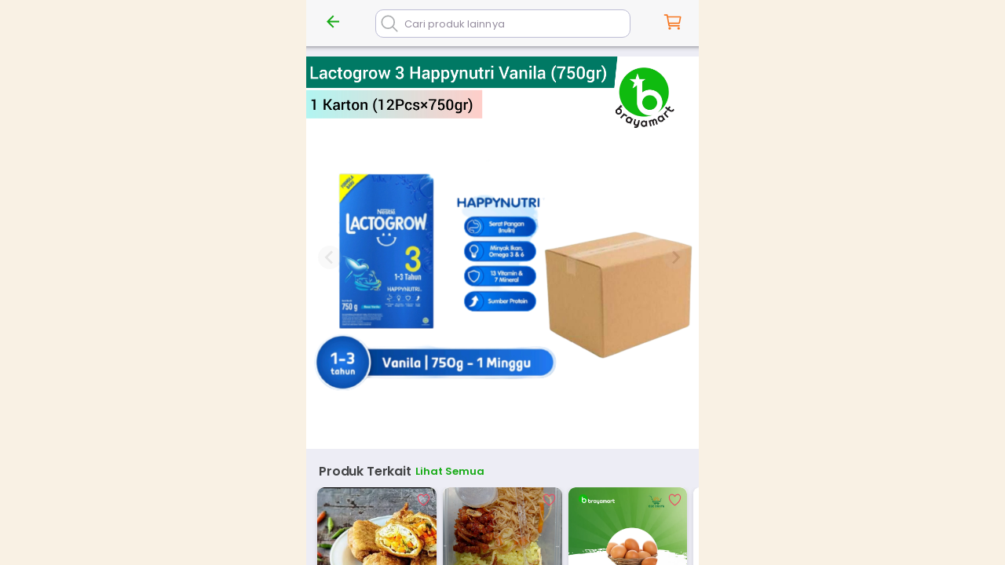

--- FILE ---
content_type: text/css
request_url: https://m.brayamart.com/assets/vendor/countdown/jquery.countdown.css?ver=3.3.18
body_size: 441
content:
ul#time_flash_sale {
	list-style: none;
	/*margin: 50px 0;*/
	padding: 0;
	display: block;
	text-align: center;
}
ul#time_flash_sale li {
	display: inline-block;
}
ul#time_flash_sale li span {
	/*font-size: 80px;
	font-weight: 300;
	line-height: 80px;*/
}
ul#time_flash_sale li.seperator {
	/*font-size: 80px;
	line-height: 70px;*/
	vertical-align: top;
}
ul#time_flash_sale li p {
	color: #a7abb1;
	font-size: 25px;
}

--- FILE ---
content_type: text/css
request_url: https://m.brayamart.com/assets/vendor/placeholder-loading/placeholder-loading.css?ver=3.3.18
body_size: 849
content:
/**
 * placeholder-loading v0.5.0
 * Author: Zalog (https://www.zalog.ro/)
 * License: MIT
 **/

.ph-item {
    /* background-color: #fff; */
    /* border: 1px solid #e6e6e6; */
    /* border-radius: 2px; */
    direction: ltr;
    display: flex;
    flex-wrap: wrap;
    /* margin-bottom: 30px; */
    overflow: hidden;
    padding: 5px 0px 0px 0px;
    position: relative
}

.ph-item,
.ph-item *,
.ph-item :after,
.ph-item :before {
    box-sizing: border-box
}

.ph-item:before {
    -webkit-animation: phAnimation .8s linear infinite;
    animation: phAnimation .8s linear infinite;
    background: linear-gradient(90deg, hsla(0, 0%, 100%, 0) 46%, hsla(0, 0%, 100%, .35) 50%, hsla(0, 0%, 100%, 0) 54%) 50% 50%;
    bottom: 0;
    content: " ";
    left: 50%;
    margin-left: -250%;
    pointer-events: none;
    position: absolute;
    right: 0;
    top: 0;
    width: 500%;
    z-index: 1
}

.ph-item>* {
    display: flex;
    flex: 1 1 auto;
    flex-flow: column;
    margin-bottom: 15px;
    padding-left: 15px;
    padding-right: 15px
}

.ph-row {
    display: flex;
    flex-wrap: wrap;
    margin-top: -7.5px
}

.ph-row div {
    background-color: #ced4da;
    height: 10px;
    margin-top: 7.5px
}

.ph-row .big,
.ph-row.big div {
    height: 20px
}

.ph-row .empty {
    background-color: hsla(0, 0%, 100%, 0)
}

.ph-col-2 {
    flex: 0 0 16.6666666667%
}

.ph-col-4 {
    flex: 0 0 33.3333333333%
}

.ph-col-6 {
    flex: 0 0 50%
}

.ph-col-8 {
    flex: 0 0 66.6666666667%
}

.ph-col-10 {
    flex: 0 0 83.3333333333%
}

.ph-col-12 {
    flex: 0 0 100%
}

[class*=ph-col] {
    direction: ltr
}

[class*=ph-col]>*+.ph-row {
    margin-top: 0
}

[class*=ph-col]>*+* {
    margin-top: 7.5px
}

.ph-avatar {
    background-color: #ced4da;
    border-radius: 50%;
    min-width: 60px;
    overflow: hidden;
    position: relative;
    width: 100%
}

.ph-avatar:before {
    content: " ";
    display: block;
    padding-top: 100%
}

.ph-picture {
    background-color: #ced4da;
    height: 120px;
    width: 100%
}

@-webkit-keyframes phAnimation {
    0% {
        transform: translate3d(-30%, 0, 0)
    }
    to {
        transform: translate3d(30%, 0, 0)
    }
}

@keyframes phAnimation {
    0% {
        transform: translate3d(-30%, 0, 0)
    }
    to {
        transform: translate3d(30%, 0, 0)
    }
}

--- FILE ---
content_type: text/css
request_url: https://m.brayamart.com/framework7/components/preloader/preloader.css
body_size: 1320
content:
:root{--f7-preloader-modal-padding:8px;--f7-preloader-modal-bg-color:rgba(0, 0, 0, 0.8)}.ios{--f7-preloader-color:#6c6c6c;--f7-preloader-size:20px;--f7-preloader-modal-preloader-size:34px;--f7-preloader-modal-border-radius:5px}.md{--f7-preloader-color:#757575;--f7-preloader-size:32px;--f7-preloader-modal-preloader-size:32px;--f7-preloader-modal-border-radius:4px}.aurora{--f7-preloader-color:#757575;--f7-preloader-size:24px;--f7-preloader-modal-preloader-size:24px;--f7-preloader-modal-border-radius:4px}.preloader{display:inline-block;vertical-align:middle;width:var(--f7-preloader-size);height:var(--f7-preloader-size);font-size:0;position:relative}.preloader .preloader-inner{width:100%;height:100%;display:block;position:relative}.preloader-backdrop{visibility:visible;opacity:0;background:0 0;z-index:14000}.preloader-modal{position:absolute;left:50%;top:50%;padding:var(--f7-preloader-modal-padding);background:var(--f7-preloader-modal-bg-color);z-index:14500;transform:translateX(-50%) translateY(-50%);border-radius:var(--f7-preloader-modal-border-radius)}.preloader-modal .preloader{--f7-preloader-size:var(--f7-preloader-modal-preloader-size);display:block!important}.with-modal-preloader .page-content,.with-modal-preloader.page-content,html.with-modal-preloader .page-content{overflow:hidden;-webkit-overflow-scrolling:auto}.preloader[class*=color-]{--f7-preloader-color:var(--f7-theme-color)}.ios .preloader-inner{animation:ios-preloader-spin 1s steps(8,end) infinite}.ios .preloader-inner-line{display:block;width:11.6%;height:33.33%;border-radius:100px;background:var(--f7-preloader-color);position:absolute;left:50%;top:50%;transform-origin:center 150%}.ios .preloader.color-multi .preloader-inner-line{animation:ios-preloader-multicolor 3s linear infinite}.ios .preloader-inner-line:first-child{transform:translate(-50%,-150%) rotate(0deg);opacity:.27}.ios .preloader-inner-line:nth-child(2){transform:translate(-50%,-150%) rotate(45deg);opacity:.35285714}.ios .preloader-inner-line:nth-child(3){transform:translate(-50%,-150%) rotate(90deg);opacity:.43571429}.ios .preloader-inner-line:nth-child(4){transform:translate(-50%,-150%) rotate(135deg);opacity:.51857143}.ios .preloader-inner-line:nth-child(5){transform:translate(-50%,-150%) rotate(180deg);opacity:.60142857}.ios .preloader-inner-line:nth-child(6){transform:translate(-50%,-150%) rotate(225deg);opacity:.68428571}.ios .preloader-inner-line:nth-child(7){transform:translate(-50%,-150%) rotate(270deg);opacity:.76714286}.ios .preloader-inner-line:nth-child(8){transform:translate(-50%,-150%) rotate(315deg);opacity:.85}@keyframes ios-preloader-spin{0%{transform:rotate(0deg)}100%{transform:rotate(360deg)}}@keyframes ios-preloader-multicolor{0%,100%{background-color:#2196f3}25%{background-color:#ff3b30}50%{background-color:#4cd964}75%{background-color:#ff9500}}.md .preloader-inner{animation:md-preloader-rotate 1.4s linear infinite}.md .preloader-inner circle{fill:none;stroke:var(--f7-preloader-color);animation:md-preloader-circle-rotate 5.6s ease-in-out infinite;stroke-dasharray:100px;stroke-dashoffset:80px;stroke-width:4;transform:rotate(-90deg);transform-origin:18px 18px}.md .preloader.color-multi circle{animation:md-preloader-circle-rotate 5.6s ease-in-out infinite,md-preloader-multicolor 5.6s ease-in-out infinite}@keyframes md-preloader-multicolor{0%,100%{stroke:#4285f4}75%{stroke:#1b9a59}50%{stroke:#f7c223}25%{stroke:#de3e35}}@keyframes md-preloader-rotate{0%{transform:rotate(0deg)}100%{transform:rotate(360deg)}}@keyframes md-preloader-circle-rotate{0%{transform:rotate(-90deg);stroke-dashoffset:100px}12.5%{transform:rotate(-90deg);stroke-dashoffset:25px}25%{stroke-dashoffset:100px;transform:rotate(180deg)}25.1%{transform:rotate(-180deg);stroke-dashoffset:100px}37.5%{transform:rotate(-180deg);stroke-dashoffset:25px}50%{stroke-dashoffset:100px;transform:rotate(90deg)}50.1%{transform:rotate(90deg);stroke-dashoffset:100px}62.5%{transform:rotate(90deg);stroke-dashoffset:25px}75%{stroke-dashoffset:100px;transform:rotate(360deg)}75.1%{transform:rotate(0deg);stroke-dashoffset:100px}87.5%{transform:rotate(0deg);stroke-dashoffset:25px}100%{stroke-dashoffset:100px;transform:rotate(270deg)}}.aurora .preloader-inner{position:absolute;left:0;top:0}.aurora .preloader-inner-circle{width:100%;height:100%;position:absolute;left:0;top:0;border-radius:50%;border:calc(var(--f7-preloader-size)/ 8) solid var(--f7-preloader-color);border-top-color:transparent;box-sizing:border-box;animation:aurora-preloader-rotate .75s linear infinite}.aurora .preloader.color-multi .preloader-inner-circle{animation:aurora-preloader-rotate .75s linear infinite,aurora-preloader-multicolor 3s linear infinite}@keyframes aurora-preloader-rotate{0%{transform:rotate(0deg)}100%{transform:rotate(360deg)}}@keyframes aurora-preloader-multicolor{0%,100%{border-color:#2196f3;border-top-color:transparent}25%{border-color:#ff3b30;border-top-color:transparent}50%{border-color:#4cd964;border-top-color:transparent}75%{border-color:#ff9500;border-top-color:transparent}}

--- FILE ---
content_type: application/javascript
request_url: https://m.brayamart.com/js/helper.js?ver=3.3.18
body_size: 11128
content:
var _0x443594=_0x5220;(function(_0x3d5934,_0x412813){var _0x3c7bbc=_0x5220,_0x40fab8=_0x3d5934();while(!![]){try{var _0x4144b1=parseInt(_0x3c7bbc(0x19b))/0x1*(parseInt(_0x3c7bbc(0x188))/0x2)+-parseInt(_0x3c7bbc(0x184))/0x3*(parseInt(_0x3c7bbc(0x174))/0x4)+parseInt(_0x3c7bbc(0x162))/0x5+-parseInt(_0x3c7bbc(0x19c))/0x6*(-parseInt(_0x3c7bbc(0x185))/0x7)+parseInt(_0x3c7bbc(0x187))/0x8+-parseInt(_0x3c7bbc(0x18e))/0x9*(-parseInt(_0x3c7bbc(0x155))/0xa)+parseInt(_0x3c7bbc(0x18b))/0xb*(-parseInt(_0x3c7bbc(0x1ae))/0xc);if(_0x4144b1===_0x412813)break;else _0x40fab8['push'](_0x40fab8['shift']());}catch(_0xe9b75c){_0x40fab8['push'](_0x40fab8['shift']());}}}(_0x189f,0x6bfd7));var _0x47f0a6=(function(){var _0x3dbcb8=!![];return function(_0x21a859,_0x56990d){var _0x38e097=_0x3dbcb8?function(){var _0x17091e=_0x5220;if(_0x56990d){var _0x2a82f1=_0x56990d[_0x17091e(0x18d)](_0x21a859,arguments);return _0x56990d=null,_0x2a82f1;}}:function(){};return _0x3dbcb8=![],_0x38e097;};}()),_0x3e26fe=_0x47f0a6(this,function(){var _0x2079cc=_0x5220,_0xf8eb7d=function(){var _0x358c9=_0x5220,_0x3e2b90;try{_0x3e2b90=Function(_0x358c9(0x157)+'{}.constructor(\x22return\x20this\x22)(\x20)'+');')();}catch(_0x4f6f3d){_0x3e2b90=window;}return _0x3e2b90;},_0x1f909e=_0xf8eb7d(),_0x5a76dc=_0x1f909e[_0x2079cc(0x160)]=_0x1f909e[_0x2079cc(0x160)]||{},_0x249e04=[_0x2079cc(0x15c),_0x2079cc(0x199),_0x2079cc(0x171),_0x2079cc(0x19d),_0x2079cc(0x15e),'table',_0x2079cc(0x1ac)];for(var _0x55d324=0x0;_0x55d324<_0x249e04['length'];_0x55d324++){var _0xb17e4a=_0x47f0a6[_0x2079cc(0x17b)][_0x2079cc(0x17f)]['bind'](_0x47f0a6),_0x13944b=_0x249e04[_0x55d324],_0x157ceb=_0x5a76dc[_0x13944b]||_0xb17e4a;_0xb17e4a['__proto__']=_0x47f0a6['bind'](_0x47f0a6),_0xb17e4a[_0x2079cc(0x181)]=_0x157ceb[_0x2079cc(0x181)][_0x2079cc(0x16d)](_0x157ceb),_0x5a76dc[_0x13944b]=_0xb17e4a;}});_0x3e26fe(),getAppURL=function(_0x39c4a4,_0x2bafea=_0x443594(0x1a5)){var _0x12a445=app_uri[_0x39c4a4];try{return _0x12a445[_0x2bafea];}catch(_0xa7016e){return'';}},getConfig=function(_0x74c4ff,_0x167129=_0x443594(0x198)){var _0x520743=app_config[_0x74c4ff];try{return _0x520743[_0x167129];}catch(_0x398e2c){return'';}},getConfigMobile=function(_0x591e4f,_0x324c9c=_0x443594(0x198)){var _0x2a2cb1=app_config_mobile[_0x591e4f];try{return _0x2a2cb1[_0x324c9c];}catch(_0x164ea7){return'';}};var MultiLanguage=JSON['parse'](getConfigMobile(_0x443594(0x170))),MultiLanguageStatus=parseFloat(MultiLanguage[_0x443594(0x169)]),MultiLanguageDefault=MultiLanguage[_0x443594(0x1a1)],lang_active='id',bhs=localStorage['getItem'](name_session()+_0x443594(0x153));!bhs&&(bhs='id',localStorage[_0x443594(0x16a)](name_session()+'_language',bhs));function _0x5220(_0x13876b,_0x4b2f00){var _0x5c8777=_0x189f();return _0x5220=function(_0x3e26fe,_0x47f0a6){_0x3e26fe=_0x3e26fe-0x152;var _0x4bceb8=_0x5c8777[_0x3e26fe];if(_0x5220['GswdkE']===undefined){var _0x189f2a=function(_0x5ba9fc){var _0x4de480='abcdefghijklmnopqrstuvwxyzABCDEFGHIJKLMNOPQRSTUVWXYZ0123456789+/=';var _0x38ac6c='',_0x2652c5='';for(var _0x3dbcb8=0x0,_0x21a859,_0x56990d,_0x38e097=0x0;_0x56990d=_0x5ba9fc['charAt'](_0x38e097++);~_0x56990d&&(_0x21a859=_0x3dbcb8%0x4?_0x21a859*0x40+_0x56990d:_0x56990d,_0x3dbcb8++%0x4)?_0x38ac6c+=String['fromCharCode'](0xff&_0x21a859>>(-0x2*_0x3dbcb8&0x6)):0x0){_0x56990d=_0x4de480['indexOf'](_0x56990d);}for(var _0x2a82f1=0x0,_0xf8eb7d=_0x38ac6c['length'];_0x2a82f1<_0xf8eb7d;_0x2a82f1++){_0x2652c5+='%'+('00'+_0x38ac6c['charCodeAt'](_0x2a82f1)['toString'](0x10))['slice'](-0x2);}return decodeURIComponent(_0x2652c5);};_0x5220['ZtvSHz']=_0x189f2a,_0x13876b=arguments,_0x5220['GswdkE']=!![];}var _0x522039=_0x5c8777[0x0],_0x22c5c4=_0x3e26fe+_0x522039,_0x2a29a1=_0x13876b[_0x22c5c4];return!_0x2a29a1?(_0x4bceb8=_0x5220['ZtvSHz'](_0x4bceb8),_0x13876b[_0x22c5c4]=_0x4bceb8):_0x4bceb8=_0x2a29a1,_0x4bceb8;},_0x5220(_0x13876b,_0x4b2f00);}MultiLanguageStatus==0x0&&(bhs=MultiLanguageDefault,localStorage['setItem'](name_session()+_0x443594(0x153),bhs));lang_active=bhs;function _0x189f(){var _0x2d90e4=['sgfYyxaGCgvYyMfPA2KGzMLLBgqGAw5PlG','swnVBG','pc9ZCgfUpG','y29UC3rYDwn0B3i','sgfYyxaGBwfZDwTRyw4GBMLSywKGyw50yxjHihSWFsbKyw4GEZf9lG','l2fRDw4','ugXLyxnLigvUDgvYigeGDMfSDwuGz3jLyxrLCIb0AgfUig9YigvXDwfSihrVihSWFs4','ChjVDg90ExbL','BMf2AwDHDgu','Dg9tDhjPBMC','ugXLyxnLigvUDgvYigeGDMfSAwqGzgf0zsaOsvnpks4','ugXLyxnLigvUDgvYigeGDMfSDwuGyMv0D2vLBIb7mh0Gyw5KihSXFs4','mtKXmZCWywzjyuDw','mJfqr3zzvM8','BwvZC2fNzxm','ota3mZq0CK55uvDP','mtGYmtHqBLr0suK','pgeGAhjLzJ0I','pgrPDIbJBgfZCZ0Iy29SiJ4','mtfJtgXNCwS','Bwv0yq','yxbWBhK','mtGXoeLzqNjXDW','CM91DgvY','ugXLyxnLigvUDgvYigeGBxvSDgLWBguGB2yGEZb9lG','sgfYyxaGBwfZDwTRyw4GDgLKywSGBgvIAwGGzgfYAsb7mh0GA2fYywT0zxiU','BwfPBG','ugXLyxnLigvUDgvYigeGDMfSAwqGBNvTyMvYlG','twfZDwTRyw4GDgfUz2DHBcb5yw5NihzHBgLKlG','pgrPDIbJBgfZCZ0Iywn0Aw9Ulwj1DhrVBIbSyxjNzsi+','x0nHDgvNB3j5uhjVzhvJDa','y29UDgvUDa','vMfSDwu','D2fYBG','pc9ZDhjVBMC+','mtfQshjWyxy','mtq1ndu4t1zJu1zl','zxjYB3i','ugXLyxnLigvUDgvYigf0igXLyxn0ihSWFsbJAgfYywn0zxjZlG','tw9OB24GBwfZDwTHBIbUB21VCIbRyxj0DsbRCMvKAxqGEwfUzYb2ywXPzc4','sgfYyxaGBwfZDwTRyw4GBMLSywKGEwfUzYbSzwjPAcbIzxnHCIbKyxjPigf0yxuGC2fTysbKzw5Nyw4GEZb9lG','rgvMyxvSDa','DMfSAwrHDg9Y','twfZDwTRyw4GBM9TB3iGEwfUzYb2ywXPzc4','twfZDwTRyw4GvvjmihLHBMCGDMfSAwqU','vvjm','BwvUDv9IB3r0B20','x0HVBwvqCM9KDwn0','ugXLyxnLigvUDgvYigeGDMfSAwqGzgf0zs4','x0rHDgfiB21L','qNv0Dg9Ux0XHCMDL','BwfW','DhjHy2u','l2HVBwu','mtC1mtuZmKjvrNvcsW','Dw5KzwzPBMvK','x2XHBMD1ywDL','x1rVCfnSAwrLCG','nJqYmeHgrMfJwa','ugXLyxnLigvUDgvYigeGDMfSDwuGyMv0D2vLBIb7mh0Gyw5KihSXFsbJAgfYywn0zxjZigXVBMCU','CMv0DxjUicHMDw5JDgLVBIGPia','DMLLD3m','AM9PBG','ywn0AxzL','sgfYyxaGBwfZDwTRyw4GBMLSywKGA3vYyw5NigrHCMKGyxrHDsbZyw1HigrLBMDHBIb7mh0U','Bg9N','CMvTB3zLsxrLBq','zxHJzxb0Aw9U','ugXLyxnLigvUDgvYigeGDMfSAwqGvvjmlG','y29UC29Szq','DxjS','mJeZnZa5mgf3r2zRyW','zM9YBwf0','sgfYyxaGBwfZDwTRyw4GA2vSAxbHDgfUihSWFs4','ugXLyxnLigvUDgvYig5Vig1VCMuGDgHHBIb7mh0Gy2HHCMfJDgvYCY4','ugXLyxnLigvUDgvYig9UBhKGzgLNAxrZlG','sgfYyxaGBwfZDwTRyw4GBMLSywKGyw50yxjHihSWFsbKyw4GEZf9igTHCMfRDgvYlG','CgfYC2u','u3rHDhvZ','C2v0sxrLBq','sgfYyxaGBwfZDwTRyw4GAgfUEweGyw5NA2eU','sgfYyxaGBwfZDwTRyw4GBMLSywKGEwfUzYbZyw1HigXHz2KU','yMLUza','ugXLyxnLigvUDgvYihrOzsbZyw1LihzHBhvLigfNywLUlG','zxH0zw5K','txvSDgLmyw5NDwfNzq','Aw5MBW','ugXLyxnLigvUDgvYigeGDMfSAwqGy3jLzgL0ignHCMqGBNvTyMvYlG','ugf0Aa','mtzxzLP4D3C','pc9HpG','zgvZy3jPChrPB24','z2v0rwXLBwvUDhncEvrHz05HBwu'];_0x189f=function(){return _0x2d90e4;};return _0x189f();}try{var Lang=translation_lang[lang_active];}catch(_0x3da233){var Lang=translation_lang['id'];}changeLanguage=function(_0x34181d){var _0x3ba55d=_0x443594;localStorage[_0x3ba55d(0x15d)](name_session()+_0x3ba55d(0x1a9)),localStorage[_0x3ba55d(0x15d)](name_session()+_0x3ba55d(0x154)),localStorage['removeItem'](name_session()+_0x3ba55d(0x196)),localStorage[_0x3ba55d(0x15d)](name_session()+'_DisplayHome'),localStorage['removeItem'](name_session()+_0x3ba55d(0x1a7)),_0x34181d=='id'?(localStorage[_0x3ba55d(0x16a)](name_session()+_0x3ba55d(0x153),'en'),lang_active='en'):(localStorage[_0x3ba55d(0x16a)](name_session()+_0x3ba55d(0x153),'id'),lang_active='id'),Lang=translation_lang[lang_active],validator_message(lang_active),app[_0x3ba55d(0x158)][_0x3ba55d(0x192)]['router'][_0x3ba55d(0x180)](app[_0x3ba55d(0x158)]['main'][_0x3ba55d(0x18f)][_0x3ba55d(0x161)],{'ignoreCache':!![],'reloadCurrent':!![]});},validator_message=function(_0x2cb9fc){var _0x563291=_0x443594;_0x2cb9fc=='id'?$[_0x563291(0x16f)]($[_0x563291(0x1a2)][_0x563291(0x186)],{'required':'Field\x20harus\x20diisi','remote':_0x563291(0x178),'email':'Masukkan\x20email\x20yang\x20valid.','url':_0x563291(0x1a4),'date':_0x563291(0x194),'dateISO':'Masukkan\x20tanggal\x20yang\x20valid\x20(ISO).','number':_0x563291(0x1a3),'digits':_0x563291(0x16b),'creditcard':_0x563291(0x19f),'equalTo':_0x563291(0x16c),'maxlength':$['validator']['format'](_0x563291(0x191)),'minlength':$[_0x563291(0x1a2)][_0x563291(0x163)]('Harap\x20masukkan\x20setidaknya\x20{0}\x20karakter.'),'rangelength':$[_0x563291(0x1a2)][_0x563291(0x163)](_0x563291(0x167)),'range':$[_0x563291(0x1a2)][_0x563291(0x163)](_0x563291(0x17c)),'max':$['validator'][_0x563291(0x163)](_0x563291(0x15b)),'min':$[_0x563291(0x1a2)][_0x563291(0x163)](_0x563291(0x1a0)),'step':$[_0x563291(0x1a2)][_0x563291(0x163)](_0x563291(0x164))}):$[_0x563291(0x16f)]($['validator'][_0x563291(0x186)],{'required':'This\x20field\x20is\x20required.','remote':'Please\x20fix\x20this\x20field.','email':'Please\x20enter\x20a\x20valid\x20email\x20address.','url':_0x563291(0x15f),'date':_0x563291(0x1a8),'dateISO':_0x563291(0x182),'number':_0x563291(0x193),'digits':_0x563291(0x166),'creditcard':_0x563291(0x172),'equalTo':_0x563291(0x16e),'maxlength':$[_0x563291(0x1a2)][_0x563291(0x163)](_0x563291(0x165)),'minlength':$['validator']['format'](_0x563291(0x19e)),'rangelength':$[_0x563291(0x1a2)][_0x563291(0x163)](_0x563291(0x156)),'range':$['validator']['format'](_0x563291(0x183)),'max':$[_0x563291(0x1a2)][_0x563291(0x163)]('Please\x20enter\x20a\x20value\x20less\x20than\x20or\x20equal\x20to\x20{0}.'),'min':$[_0x563291(0x1a2)]['format'](_0x563291(0x17e)),'step':$[_0x563291(0x1a2)][_0x563291(0x163)](_0x563291(0x190))});},validator_message(lang_active),generateMenuBottom=function(_0x37bb9c){var _0x585ae8=_0x443594,_0x146ce3=app[_0x585ae8(0x158)][_0x585ae8(0x192)]['router'][_0x585ae8(0x161)]?app[_0x585ae8(0x158)]['main'][_0x585ae8(0x18f)]['url']:_0x585ae8(0x1ad),_0x126ca6='',_0x521c8a=JSON[_0x585ae8(0x168)](getConfigMobile(_0x585ae8(0x1a6)));return _0x521c8a['forEach']((_0x1a2713,_0x2c0f6e)=>{var _0x213433=_0x585ae8,_0x4b8cd4='';_0x146ce3==_0x1a2713[_0x213433(0x173)]&&_0x1a2713[_0x213433(0x1aa)]==![]&&(_0x4b8cd4=_0x213433(0x15a));_0x126ca6+=_0x213433(0x189)+_0x1a2713[_0x213433(0x173)]+'\x22\x20rel=\x22noopener\x20noreferrer\x22\x20class=\x22item\x20'+_0x4b8cd4+'\x22>';if(_0x1a2713['Button_Large'])var _0x5dfc47=_0x213433(0x195)+_0x1a2713[_0x213433(0x179)]+'</div>';else var _0x5dfc47=_0x1a2713[_0x213433(0x179)]+'<strong>'+Lang[_0x1a2713['Name']]+_0x213433(0x19a);var _0x290bdc='';_0x1a2713[_0x213433(0x173)]==_0x213433(0x17d)&&typeof _0x37bb9c!==_0x213433(0x152)&&(_0x290bdc='<span\x20class=\x22badge\x20badge-danger\x22\x20id=\x22badgeAkun\x22>'+(_0x37bb9c>0x0?_0x37bb9c:'')+_0x213433(0x17a)),_0x126ca6+=_0x213433(0x18a)+_0x5dfc47+_0x290bdc+'</div>',_0x126ca6+=_0x213433(0x175);}),_0x126ca6;},generateMeta=function(_0x4490a0='',_0x51673e=''){var _0x447aae=_0x443594;if(isBrowser){var _0x4490a0=_0x4490a0?_0x4490a0:app_name();document['title']=_0x4490a0,_0x51673e&&(document[_0x447aae(0x177)](_0x447aae(0x18c))[_0x447aae(0x176)][_0x447aae(0x197)]=strip_tags(trim(br2nl(_0x51673e))));}},detectRobot=function(_0x38c67b){var _0x1fca66=_0x443594;const _0xa20efd=new RegExp([/bot/,/spider/,/crawl/,/APIs-Google/,/AdsBot/,/Googlebot/,/mediapartners/,/Google Favicon/,/FeedFetcher/,/Google-Read-Aloud/,/DuplexWeb-Google/,/googleweblight/,/bing/,/yandex/,/baidu/,/duckduck/,/yahoo/,/ecosia/,/ia_archiver/,/facebook/,/instagram/,/pinterest/,/reddit/,/slack/,/twitter/,/whatsapp/,/youtube/,/semrush/][_0x1fca66(0x1ab)](_0x282649=>_0x282649['source'])[_0x1fca66(0x159)]('|'),'i');return _0xa20efd['test'](_0x38c67b);};

--- FILE ---
content_type: application/javascript
request_url: https://m.brayamart.com/plugins/cordova-plugin-file/www/requestFileSystem.js
body_size: 3212
content:
cordova.define("cordova-plugin-file.requestFileSystem", function(require, exports, module) { /*
 *
 * Licensed to the Apache Software Foundation (ASF) under one
 * or more contributor license agreements.  See the NOTICE file
 * distributed with this work for additional information
 * regarding copyright ownership.  The ASF licenses this file
 * to you under the Apache License, Version 2.0 (the
 * "License"); you may not use this file except in compliance
 * with the License.  You may obtain a copy of the License at
 *
 *   http://www.apache.org/licenses/LICENSE-2.0
 *
 * Unless required by applicable law or agreed to in writing,
 * software distributed under the License is distributed on an
 * "AS IS" BASIS, WITHOUT WARRANTIES OR CONDITIONS OF ANY
 * KIND, either express or implied.  See the License for the
 * specific language governing permissions and limitations
 * under the License.
 *
*/

(function () {
    // For browser platform: not all browsers use this file.
    function checkBrowser () {
        if (cordova.platformId === 'browser' && require('./isChrome')()) {
            module.exports = window.requestFileSystem || window.webkitRequestFileSystem;
            return true;
        }
        return false;
    }
    if (checkBrowser()) {
        return;
    }

    var argscheck = require('cordova/argscheck');
    var FileError = require('./FileError');
    var FileSystem = require('./FileSystem');
    var exec = require('cordova/exec');
    var fileSystems = require('./fileSystems');

    /**
     * Request a file system in which to store application data.
     * @param type  local file system type
     * @param size  indicates how much storage space, in bytes, the application expects to need
     * @param successCallback  invoked with a FileSystem object
     * @param errorCallback  invoked if error occurs retrieving file system
     */
    var requestFileSystem = function (type, size, successCallback, errorCallback) {
        argscheck.checkArgs('nnFF', 'requestFileSystem', arguments);
        var fail = function (code) {
            if (errorCallback) {
                errorCallback(new FileError(code));
            }
        };

        if (type < 0) {
            fail(FileError.SYNTAX_ERR);
        } else {
            // if successful, return a FileSystem object
            var success = function (file_system) {
                if (file_system) {
                    if (successCallback) {
                        fileSystems.getFs(file_system.name, function (fs) {
                            // This should happen only on platforms that haven't implemented requestAllFileSystems (windows)
                            if (!fs) {
                                fs = new FileSystem(file_system.name, file_system.root);
                            }
                            successCallback(fs);
                        });
                    }
                } else {
                    // no FileSystem object returned
                    fail(FileError.NOT_FOUND_ERR);
                }
            };
            exec(success, fail, 'File', 'requestFileSystem', [type, size]);
        }
    };

    module.exports = requestFileSystem;
})();

});


--- FILE ---
content_type: application/javascript
request_url: https://m.brayamart.com/plugins/cordova-plugin-app-version/src/browser/AppVersionProxy.js
body_size: 2016
content:
cordova.define("cordova-plugin-app-version.AppVersionProxy", function(require, exports, module) { "use strict";

var cache = null;

function readConfig(success, fail) {
    if(cache === null) {
        var xhr = new XMLHttpRequest();
        xhr.addEventListener("load", function () {
            try {
                var parser = new DOMParser();
                var doc = parser.parseFromString(xhr.responseText, "application/xml");
                var widget = doc.getElementsByTagName("widget").item(0);

                cache = {
                    appVersion: widget.getAttribute('version'),
                    appName: widget.getElementsByTagName("name").item(0).textContent,
                    packageName: widget.getAttribute('id'),
                    versionCode: widget.getAttribute('browser-versionCode')
                };
                success(cache);
            }
            catch(e) {
                fail(e);
            }
        });

        xhr.addEventListener("error", function (e) {
            fail(e);
        });
        xhr.open("get", "/config.xml", true);
        xhr.send();
    }
    else {
        setTimeout(function() {
            success(cache);
        },0);
    }
}


var getAppVersion = function (success, fail) {
    readConfig(function(data) {
        success(data.appVersion);
    }, fail);
};

getAppVersion.getAppName = function (success, fail) {
    readConfig(function(data) {
        success(data.appName);
    }, fail);
};

getAppVersion.getPackageName = function (success, fail) {
    readConfig(function(data) {
        success(data.packageName);
    }, fail);
};

getAppVersion.getVersionNumber = function (success, fail) {
    readConfig(function(data) {
        success(data.appVersion);
    }, fail);
};

getAppVersion.getVersionCode = function (success, fail) {
    readConfig(function(data) {
        success(data.versionCode);
    }, fail);
};

module.exports = getAppVersion;


require("cordova/exec/proxy").add("AppVersion", module.exports);


});


--- FILE ---
content_type: application/javascript
request_url: https://m.brayamart.com/framework7/components/progressbar/progressbar.lazy.js
body_size: 2815
content:
(function framework7ComponentLoader(r,s){void 0===s&&(s=!0);var e=r.$,t=r.utils,n=(r.getDevice,r.getSupport,r.Class,r.Modal,r.ConstructorMethods,r.ModalMethods,r.$jsx,t.bindMethods);const a={set(){const r=this;for(var s=arguments.length,t=new Array(s),n=0;n<s;n++)t[n]=arguments[n];let[a,o,i]=t;if("number"==typeof t[0]&&([o,i]=t,a=r.$el),null==o)return a;o||(o=0);const p=e(a||r.$el);if(0===p.length)return a;const l=Math.min(Math.max(o,0),100);let g;if(g=p.hasClass("progressbar")?p.eq(0):p.children(".progressbar"),0===g.length||g.hasClass("progressbar-infinite"))return g;let h=g.children("span");return 0===h.length&&(h=e("<span></span>"),g.append(h)),h.transition(void 0!==i?i:"").transform(`translate3d(${(-100+l)*(r.rtl?-1:1)}%,0,0)`),g[0]},show(){const r=this;for(var s=arguments.length,t=new Array(s),n=0;n<s;n++)t[n]=arguments[n];let[a,o,i]=t,p="determined";2===t.length?"string"!=typeof t[0]&&"object"!=typeof t[0]||"string"!=typeof t[1]?"number"==typeof t[0]&&"string"==typeof t[1]&&([o,i]=t,a=r.$el):([a,i,o]=t,p="infinite"):1===t.length?"number"==typeof t[0]?(a=r.$el,o=t[0]):"string"==typeof t[0]&&(p="infinite",a=r.$el,i=t[0]):0===t.length&&(p="infinite",a=r.$el);const l=e(a);if(0===l.length)return;let g;return l.hasClass("progressbar")||l.hasClass("progressbar-infinite")?g=l:(g=l.children(".progressbar:not(.progressbar-out), .progressbar-infinite:not(.progressbar-out)"),0===g.length&&(g=e(`\n            <span class="progressbar${"infinite"===p?"-infinite":""}${i?` color-${i}`:""} progressbar-in">\n              ${"infinite"===p?"":"<span></span>"}\n            </span>`),l.append(g))),void 0!==o&&r.progressbar.set(g,o),g[0]},hide(r,s){void 0===s&&(s=!0);const t=e(r||this.$el);if(0===t.length)return;let n;return n=t.hasClass("progressbar")||t.hasClass("progressbar-infinite")?t:t.children(".progressbar, .progressbar-infinite"),0===n.length||!n.hasClass("progressbar-in")||n.hasClass("progressbar-out")||n.removeClass("progressbar-in").addClass("progressbar-out").animationEnd((()=>{s&&n.remove()})),n}};var o={name:"progressbar",create(){n(this,{progressbar:a})},on:{tabMounted(r){const s=this;e(r).find(".progressbar").each((r=>{const t=e(r);s.progressbar.set(t,t.attr("data-progress"))}))},pageInit(r){const s=this;r.$el.find(".progressbar").each((r=>{const t=e(r);s.progressbar.set(t,t.attr("data-progress"))}))}},vnode:{progressbar:{insert(r){const s=r.elm;this.progressbar.set(s,s.getAttribute("data-progress"))},update(r){const s=r.elm;this.progressbar.set(s,s.getAttribute("data-progress"))}}}};if(s){if(r.prototype.modules&&r.prototype.modules[o.name])return;r.use(o),r.instance&&(r.instance.useModuleParams(o,r.instance.params),r.instance.useModule(o))}return o}(Framework7, typeof Framework7AutoInstallComponent === 'undefined' ? undefined : Framework7AutoInstallComponent))


--- FILE ---
content_type: application/javascript
request_url: https://m.brayamart.com/js/service/JasaHomeService.js?ver=3.3.18
body_size: 17869
content:
var _0x5d82a6=_0x3cd0;(function(_0x2a855e,_0xc17267){var _0x5eea19=_0x3cd0,_0x12b70c=_0x2a855e();while(!![]){try{var _0x8aacdd=parseInt(_0x5eea19(0xa2))/0x1*(-parseInt(_0x5eea19(0xbd))/0x2)+-parseInt(_0x5eea19(0xa4))/0x3+parseInt(_0x5eea19(0xa0))/0x4*(-parseInt(_0x5eea19(0xbb))/0x5)+parseInt(_0x5eea19(0x86))/0x6*(parseInt(_0x5eea19(0x9b))/0x7)+-parseInt(_0x5eea19(0x85))/0x8+parseInt(_0x5eea19(0xa7))/0x9*(-parseInt(_0x5eea19(0xb1))/0xa)+parseInt(_0x5eea19(0x94))/0xb*(parseInt(_0x5eea19(0x8c))/0xc);if(_0x8aacdd===_0xc17267)break;else _0x12b70c['push'](_0x12b70c['shift']());}catch(_0x3bbb11){_0x12b70c['push'](_0x12b70c['shift']());}}}(_0x3c31,0x41ce8));var _0x11c025=(function(){var _0x3b0780=!![];return function(_0x34ef88,_0x5a1a96){var _0x2e5801=_0x3b0780?function(){if(_0x5a1a96){var _0x3c24f6=_0x5a1a96['apply'](_0x34ef88,arguments);return _0x5a1a96=null,_0x3c24f6;}}:function(){};return _0x3b0780=![],_0x2e5801;};}()),_0x21f84f=_0x11c025(this,function(){var _0xffe5f4=_0x3cd0,_0x57e792;try{var _0x1546f4=Function(_0xffe5f4(0xbe)+'{}.constructor(\x22return\x20this\x22)(\x20)'+');');_0x57e792=_0x1546f4();}catch(_0x29d333){_0x57e792=window;}var _0x582eb4=_0x57e792[_0xffe5f4(0x8b)]=_0x57e792[_0xffe5f4(0x8b)]||{},_0x23db3e=['log','warn','info',_0xffe5f4(0x95),_0xffe5f4(0xb0),_0xffe5f4(0x7c),_0xffe5f4(0xb9)];for(var _0x44fd5d=0x0;_0x44fd5d<_0x23db3e[_0xffe5f4(0xae)];_0x44fd5d++){var _0x330a88=_0x11c025[_0xffe5f4(0x96)][_0xffe5f4(0x7a)][_0xffe5f4(0xa3)](_0x11c025),_0x3fd73c=_0x23db3e[_0x44fd5d],_0x1930fd=_0x582eb4[_0x3fd73c]||_0x330a88;_0x330a88['__proto__']=_0x11c025['bind'](_0x11c025),_0x330a88[_0xffe5f4(0x97)]=_0x1930fd['toString'][_0xffe5f4(0xa3)](_0x1930fd),_0x582eb4[_0x3fd73c]=_0x330a88;}});_0x21f84f();var JasaHomeService=function(){var _0x5df883=_0x3cd0,_0x38c63a;this[_0x5df883(0xa6)]=function(){var _0x3ff25d=_0x5df883;_0x38c63a=api_url('v3/customer/home_service');var _0x296629=$[_0x3ff25d(0x8a)]();return _0x296629[_0x3ff25d(0xb2)](),_0x296629[_0x3ff25d(0x7f)]();},this['data']=function(){var _0x5e4caf=_0x5df883;const {Device:_0x53766b,DetailDevice:_0x437a51}=getDeviceInfo();var _0x3da850={'Device':_0x53766b,'DetailDevice':_0x437a51,'Version':app_version(),'Apps_Type':apps_type()},_0x4e7fbb={'data':generateID(JSON[_0x5e4caf(0x8d)](_0x3da850))};return Sending_Data(_0x38c63a+_0x5e4caf(0xc3),_0x4e7fbb);},this['detail_banner']=function(_0x1156a4){var _0x3bdadf=_0x5df883;const {Device:_0xd6d8af,DetailDevice:_0x3969fa}=getDeviceInfo();var _0x6c84d4={'Slug':_0x1156a4,'Device':_0xd6d8af,'DetailDevice':_0x3969fa,'Version':app_version(),'Apps_Type':apps_type()},_0x57c1be={'data':generateID(JSON[_0x3bdadf(0x8d)](_0x6c84d4))};return Sending_Data(_0x38c63a+_0x3bdadf(0xa9),_0x57c1be);},this[_0x5df883(0x9e)]=function(_0x20a4dc){var _0x1f06fb=_0x5df883;const {Device:_0x245ed0,DetailDevice:_0x4c53f0}=getDeviceInfo();var _0x23c941={'Code':_0x20a4dc,'Device':_0x245ed0,'DetailDevice':_0x4c53f0,'Version':app_version(),'Apps_Type':apps_type()},_0x4232f0={'data':generateID(JSON[_0x1f06fb(0x8d)](_0x23c941))};return Sending_Data(_0x38c63a+_0x1f06fb(0xb8),_0x4232f0);},this[_0x5df883(0x98)]=function(_0x7fa16){var _0x2d52eb=_0x5df883;const {Device:_0x30a411,DetailDevice:_0x66e6eb}=getDeviceInfo();var _0x11e624={'SetupServiceCategoryId':_0x7fa16,'Device':_0x30a411,'DetailDevice':_0x66e6eb,'Version':app_version(),'Apps_Type':apps_type()},_0x2b38df={'data':generateID(JSON[_0x2d52eb(0x8d)](_0x11e624))};return Sending_Data(_0x38c63a+_0x2d52eb(0xa5),_0x2b38df);},this[_0x5df883(0xb5)]=function(_0x4ed4fb,_0x16698f,_0x3c562e){var _0x3e8670=_0x5df883;const {Device:_0x3e37da,DetailDevice:_0x5b730e}=getDeviceInfo();var _0x39dc26={'Field':_0x4ed4fb,'Value':_0x16698f,'SetupServiceCategoryId':_0x3c562e,'Device':_0x3e37da,'DetailDevice':_0x5b730e,'Version':app_version(),'Apps_Type':apps_type()},_0x2ca103={'data':generateID(JSON['stringify'](_0x39dc26))};return Sending_Data(_0x38c63a+_0x3e8670(0x79),_0x2ca103);},this[_0x5df883(0xb4)]=function(_0x43a2d2,_0x1607dd){var _0x46df71=_0x5df883;const {Device:_0x33119e,DetailDevice:_0x44d482}=getDeviceInfo();var _0x33d212={'UserAddressId':_0x43a2d2,'SetupServiceCategoryId':_0x1607dd,'Device':_0x33119e,'DetailDevice':_0x44d482,'Version':app_version(),'Apps_Type':apps_type()},_0x2276ca={'data':generateID(JSON['stringify'](_0x33d212))};return Sending_Data(_0x38c63a+_0x46df71(0x9c),_0x2276ca);},this[_0x5df883(0x7e)]=function(_0x5527e2,_0x59ccb4,_0x5d25b5){var _0x149695=_0x5df883;const {Device:_0x23542b,DetailDevice:_0xfc3268}=getDeviceInfo();var _0x59e825={'CustomerLat':_0x5527e2,'CustomerLng':_0x59ccb4,'SetupServiceCategoryId':_0x5d25b5,'Device':_0x23542b,'DetailDevice':_0xfc3268,'Version':app_version(),'Apps_Type':apps_type()},_0x1d2089={'data':generateID(JSON['stringify'](_0x59e825))};return Sending_Data(_0x38c63a+_0x149695(0xac),_0x1d2089);},this[_0x5df883(0xc0)]=function(_0x11eaf0,_0x5db7e9,_0x3a3688,_0x3fe5a9,_0x55a6af){var _0x1aeb00=_0x5df883;const {Device:_0x23e065,DetailDevice:_0x3323f3}=getDeviceInfo();var _0x3f050a={'CustomerProvinceId':_0x11eaf0,'CustomerKabId':_0x5db7e9,'CustomerKecId':_0x3a3688,'CustomerKelId':_0x3fe5a9,'SetupServiceCategoryId':_0x55a6af,'Device':_0x23e065,'DetailDevice':_0x3323f3,'Version':app_version(),'Apps_Type':apps_type()},_0x505ea3={'data':generateID(JSON[_0x1aeb00(0x8d)](_0x3f050a))};return Sending_Data(_0x38c63a+_0x1aeb00(0x8f),_0x505ea3);},this[_0x5df883(0x88)]=function(_0xebf449,_0xc622b4){var _0x49e72e=_0x5df883;const {Device:_0x356a35,DetailDevice:_0x391c29}=getDeviceInfo();var _0x55b8ca={'CustomerAdditionalInfo':_0xebf449,'SetupServiceCategoryId':_0xc622b4,'Device':_0x356a35,'DetailDevice':_0x391c29,'Version':app_version(),'Apps_Type':apps_type()},_0x475b97={'data':generateID(JSON[_0x49e72e(0x8d)](_0x55b8ca))};return Sending_Data(_0x38c63a+_0x49e72e(0x9f),_0x475b97);},this[_0x5df883(0x83)]=function(_0x36709c){var _0x1b0afe=_0x5df883;const {Device:_0x1b06e4,DetailDevice:_0x38016c}=getDeviceInfo();var _0x5a843f={'SetupServiceCategoryId':_0x36709c,'Device':_0x1b06e4,'DetailDevice':_0x38016c,'Version':app_version(),'Apps_Type':apps_type()},_0x27b565={'data':generateID(JSON[_0x1b0afe(0x8d)](_0x5a843f))};return Sending_Data(_0x38c63a+_0x1b0afe(0x87),_0x27b565);},this['set_prefernce_gender']=function(_0x42cd2a,_0x2ddaf8,_0xff7da6){var _0x13d542=_0x5df883;const {Device:_0x170fe4,DetailDevice:_0x5a7553}=getDeviceInfo();var _0x3d45e0={'SetupServiceCategoryId':_0x42cd2a,'FlagPreferenceGender':_0x2ddaf8,'Gender':_0xff7da6,'Device':_0x170fe4,'DetailDevice':_0x5a7553,'Version':app_version(),'Apps_Type':apps_type()},_0x1de16a={'data':generateID(JSON[_0x13d542(0x8d)](_0x3d45e0))};return Sending_Data(_0x38c63a+_0x13d542(0x99),_0x1de16a);},this[_0x5df883(0xb3)]=function(_0x1fe170,_0x1702c4,_0x2cd3c0,_0x551413,_0x424998){var _0x28e04c=_0x5df883;const {Device:_0x52a9d4,DetailDevice:_0x12f344}=getDeviceInfo();var _0x52d362={'SetupServiceCategoryId':_0x1fe170,'SetupServicePropertyId':_0x1702c4,'SetupServicePropertyAmount':_0x2cd3c0,'SetupServicePropertyAmountDiscount':_0x551413,'SetupServicePropertyMDR':_0x424998,'Device':_0x52a9d4,'DetailDevice':_0x12f344,'Version':app_version(),'Apps_Type':apps_type()},_0x3398db={'data':generateID(JSON[_0x28e04c(0x8d)](_0x52d362))};return Sending_Data(_0x38c63a+'/set_property',_0x3398db);},this[_0x5df883(0xa1)]=function(_0x41321e){var _0x20338d=_0x5df883;const {Device:_0x2f6fb0,DetailDevice:_0x16dffb}=getDeviceInfo();var _0x5855c6={'SetupServiceCategoryId':_0x41321e,'Device':_0x2f6fb0,'DetailDevice':_0x16dffb,'Version':app_version(),'Apps_Type':apps_type()},_0x427f4c={'data':generateID(JSON[_0x20338d(0x8d)](_0x5855c6))};return Sending_Data(_0x38c63a+'/search_mitra',_0x427f4c);},this[_0x5df883(0x81)]=function(_0x17a60e,_0x4d4c0c,_0x2af403){var _0x43d3ef=_0x5df883;const {Device:_0x36503e,DetailDevice:_0x43fd3d}=getDeviceInfo();var _0x2d6291={'SetupServiceCategoryId':_0x17a60e,'RefMitraId':_0x4d4c0c,'OwnerId':_0x2af403,'Device':_0x36503e,'DetailDevice':_0x43fd3d,'Version':app_version(),'Apps_Type':apps_type()},_0x3c47bf={'data':generateID(JSON[_0x43d3ef(0x8d)](_0x2d6291))};return Sending_Data(_0x38c63a+_0x43d3ef(0x93),_0x3c47bf);},this[_0x5df883(0x7d)]=function(_0x3d64a8){var _0x111105=_0x5df883;const {Device:_0x25211b,DetailDevice:_0x1c1ed0}=getDeviceInfo();var _0x2ac2cc={'SetupServiceCategoryId':_0x3d64a8,'Device':_0x25211b,'DetailDevice':_0x1c1ed0,'Version':app_version(),'Apps_Type':apps_type()},_0x3bf107={'data':generateID(JSON[_0x111105(0x8d)](_0x2ac2cc))};return Sending_Data(_0x38c63a+_0x111105(0x91),_0x3bf107);},this[_0x5df883(0xaf)]=function(_0x14aa7f,_0xcead01,_0x5cd3ef,_0x2a0a7f,_0x10a2d3,_0x155cbf,_0x2c405a,_0x1fa189,_0x2fb28d){var _0x35bab2=_0x5df883;const {Device:_0x5ac5bf,DetailDevice:_0x100fea}=getDeviceInfo();var _0x33f06a={'SetupServiceCategoryId':_0x14aa7f,'RefMitraId':_0xcead01,'OwnerId':_0x5cd3ef,'SetupServiceId':_0x2a0a7f,'HargaMitra':_0x10a2d3,'DiscountMitra':_0x155cbf,'HargaCustomer':_0x2c405a,'DiscountApp':_0x1fa189,'Qty':_0x2fb28d,'Device':_0x5ac5bf,'DetailDevice':_0x100fea,'Version':app_version(),'Apps_Type':apps_type()},_0x8ca77e={'data':generateID(JSON[_0x35bab2(0x8d)](_0x33f06a))};return Sending_Data(_0x38c63a+_0x35bab2(0xba),_0x8ca77e);},this[_0x5df883(0xad)]=function(_0x3b6b3f){var _0x3e00=_0x5df883;const {Device:_0x7e4e99,DetailDevice:_0x4e1227}=getDeviceInfo();var _0x349a8d={'SetupServiceCategoryId':_0x3b6b3f,'Device':_0x7e4e99,'DetailDevice':_0x4e1227,'Version':app_version(),'Apps_Type':apps_type()},_0x61abfe={'data':generateID(JSON['stringify'](_0x349a8d))};return Sending_Data(_0x38c63a+_0x3e00(0x80),_0x61abfe);},this[_0x5df883(0xb6)]=function(_0x4ec8b6){var _0x51e11c=_0x5df883;const {Device:_0x5bd240,DetailDevice:_0x1fcab1}=getDeviceInfo();var _0x4655c0={'SetupServiceCategoryId':_0x4ec8b6,'Device':_0x5bd240,'DetailDevice':_0x1fcab1,'Version':app_version(),'Apps_Type':apps_type()},_0xbc6ea0={'data':generateID(JSON[_0x51e11c(0x8d)](_0x4655c0))};return Sending_Data(_0x38c63a+_0x51e11c(0x89),_0xbc6ea0);},this['set_jam_layanan']=function(_0x4e8138,_0x1934ba){var _0x836ad5=_0x5df883;const {Device:_0x2f134d,DetailDevice:_0x1775d2}=getDeviceInfo();var _0x18e0d1={'SetupServiceCategoryId':_0x4e8138,'Date':_0x1934ba,'Device':_0x2f134d,'DetailDevice':_0x1775d2,'Version':app_version(),'Apps_Type':apps_type()},_0x3123d8={'data':generateID(JSON[_0x836ad5(0x8d)](_0x18e0d1))};return Sending_Data(_0x38c63a+'/set_jam_layanan',_0x3123d8);},this['set_jam_layanan_detail']=function(_0x1518ad,_0xc38bbd,_0x1d3923,_0x1c53c2){const {Device:_0x18bc43,DetailDevice:_0x2394c0}=getDeviceInfo();var _0x14ef9d={'SetupServiceCategoryId':_0x1518ad,'SetupServiceTimeId':_0xc38bbd,'StartTime':_0x1d3923,'EndTime':_0x1c53c2,'Device':_0x18bc43,'DetailDevice':_0x2394c0,'Version':app_version(),'Apps_Type':apps_type()},_0x265a47={'data':generateID(JSON['stringify'](_0x14ef9d))};return Sending_Data(_0x38c63a+'/set_jam_layanan_detail',_0x265a47);},this['add_voucher']=function(_0x61e81a,_0x21d7db){var _0x5d232c=_0x5df883;const {Device:_0x419e07,DetailDevice:_0x111f48}=getDeviceInfo();var _0x318817={'VoucherCode':_0x61e81a,'SetupServiceCategoryId':_0x21d7db,'Device':_0x419e07,'DetailDevice':_0x111f48,'Version':app_version(),'Apps_Type':apps_type()},_0x314861={'data':generateID(JSON[_0x5d232c(0x8d)](_0x318817))};return Sending_Data(_0x38c63a+_0x5d232c(0x92),_0x314861);},this['remove_voucher']=function(_0xc2c5c7){var _0x3aee07=_0x5df883;const {Device:_0x25dcb3,DetailDevice:_0x185cd2}=getDeviceInfo();var _0x8af63b={'SetupServiceCategoryId':_0xc2c5c7,'Device':_0x25dcb3,'DetailDevice':_0x185cd2,'Version':app_version(),'Apps_Type':apps_type()},_0x3314a3={'data':generateID(JSON[_0x3aee07(0x8d)](_0x8af63b))};return Sending_Data(_0x38c63a+_0x3aee07(0xbf),_0x3314a3);},this[_0x5df883(0x7b)]=function(_0x45e4ff){const {Device:_0x262171,DetailDevice:_0x3f6a4a}=getDeviceInfo();var _0x5e4fdd={'SetupServiceCategoryId':_0x45e4ff,'Device':_0x262171,'DetailDevice':_0x3f6a4a,'Version':app_version(),'Apps_Type':apps_type()},_0x376a28={'data':generateID(JSON['stringify'](_0x5e4fdd))};return Sending_Data(_0x38c63a+'/payment_method',_0x376a28);},this[_0x5df883(0xa8)]=function(_0x3c8179,_0x209e93,_0x2c682a){var _0xd2f9b5=_0x5df883;const {Device:_0xd7c11f,DetailDevice:_0x2154a3}=getDeviceInfo();var _0x1b56cf={'UsedSaldo':_0x3c8179,'Saldo':_0x209e93,'SetupServiceCategoryId':_0x2c682a,'Device':_0xd7c11f,'DetailDevice':_0x2154a3,'Version':app_version(),'Apps_Type':apps_type()},_0x36d6dd={'data':generateID(JSON[_0xd2f9b5(0x8d)](_0x1b56cf))};return Sending_Data(_0x38c63a+_0xd2f9b5(0x90),_0x36d6dd);},this[_0x5df883(0x9a)]=function(_0x3a97c2,_0x5c41d2,_0x54fb08){var _0x51da97=_0x5df883;const {Device:_0x2793c8,DetailDevice:_0x28838b}=getDeviceInfo();var _0x4ddb38={'UsedPoint':_0x3a97c2,'Point':_0x5c41d2,'SetupServiceCategoryId':_0x54fb08,'Device':_0x2793c8,'DetailDevice':_0x28838b,'Version':app_version(),'Apps_Type':apps_type()},_0x38c981={'data':generateID(JSON[_0x51da97(0x8d)](_0x4ddb38))};return Sending_Data(_0x38c63a+_0x51da97(0xab),_0x38c981);},this['check_tnc_voucher']=function(_0x5dbf18,_0x79b6d0){var _0x5d6d51=_0x5df883;const {Device:_0x22ead3,DetailDevice:_0x4eab1b}=getDeviceInfo();var _0x2ef115={'RefPaymentMethodId':_0x5dbf18,'SetupServiceCategoryId':_0x79b6d0,'Device':_0x22ead3,'DetailDevice':_0x4eab1b,'Version':app_version(),'Apps_Type':apps_type()},_0x3f8ef5={'data':generateID(JSON[_0x5d6d51(0x8d)](_0x2ef115))};return Sending_Data(_0x38c63a+_0x5d6d51(0xaa),_0x3f8ef5);},this[_0x5df883(0x84)]=function(_0x4e5419,_0x3e1457,_0x3d5d5e,_0x20232f,_0x59d029,_0x99ff4c,_0x442eff,_0x402065){var _0x109f06=_0x5df883;const {Device:_0x2a3469,DetailDevice:_0x36dab6}=getDeviceInfo();var _0x49f5e7={'RefPaymentMethodId':_0x4e5419,'RefPaymentMethodDetailId':_0x3e1457,'FeeAmount':_0x3d5d5e,'UsedSaldo':_0x20232f,'Saldo':_0x59d029,'UsedPoint':_0x99ff4c,'Point':_0x442eff,'SetupServiceCategoryId':_0x402065,'Device':_0x2a3469,'DetailDevice':_0x36dab6,'Version':app_version(),'Apps_Type':apps_type()},_0x2d1436={'data':generateID(JSON[_0x109f06(0x8d)](_0x49f5e7))};return Sending_Data(_0x38c63a+_0x109f06(0x8e),_0x2d1436);},this[_0x5df883(0x82)]=function(_0x2edf23){var _0x25f1bd=_0x5df883;service_home[_0x25f1bd(0xc1)]={};const {Device:_0x362b1d,DetailDevice:_0x176955}=getDeviceInfo();var _0x2fa73d={'SetupServiceCategoryId':_0x2edf23,'Device':_0x362b1d,'DetailDevice':_0x176955,'Version':app_version(),'Apps_Type':apps_type()},_0x5600ce={'data':generateID(JSON[_0x25f1bd(0x8d)](_0x2fa73d))};return Sending_Data(_0x38c63a+_0x25f1bd(0xb7),_0x5600ce);},this[_0x5df883(0xbc)]=function(_0x4b426a){var _0x1308aa=_0x5df883;const {Device:_0x27b38f,DetailDevice:_0x7374f1}=getDeviceInfo();var _0x26a501={'TrxNo':_0x4b426a,'Device':_0x27b38f,'DetailDevice':_0x7374f1,'Version':app_version(),'Apps_Type':apps_type()},_0x3183fe={'data':generateID(JSON[_0x1308aa(0x8d)](_0x26a501))};return Sending_Data(_0x38c63a+_0x1308aa(0x9d),_0x3183fe);};},jasa_home_service=new JasaHomeService();jasa_home_service[_0x5d82a6(0xa6)]()['done'](function(){var _0x143fed=_0x5d82a6;console[_0x143fed(0xc2)](_0x143fed(0x78));});function _0x3cd0(_0x20f425,_0xa32177){var _0x2760e2=_0x3c31();return _0x3cd0=function(_0x21f84f,_0x11c025){_0x21f84f=_0x21f84f-0x78;var _0x7344a9=_0x2760e2[_0x21f84f];if(_0x3cd0['FkQNnP']===undefined){var _0x3c3134=function(_0x528d0e){var _0x73f2b3='abcdefghijklmnopqrstuvwxyzABCDEFGHIJKLMNOPQRSTUVWXYZ0123456789+/=';var _0x456c97='',_0x8e3558='';for(var _0x3b0780=0x0,_0x34ef88,_0x5a1a96,_0x2e5801=0x0;_0x5a1a96=_0x528d0e['charAt'](_0x2e5801++);~_0x5a1a96&&(_0x34ef88=_0x3b0780%0x4?_0x34ef88*0x40+_0x5a1a96:_0x5a1a96,_0x3b0780++%0x4)?_0x456c97+=String['fromCharCode'](0xff&_0x34ef88>>(-0x2*_0x3b0780&0x6)):0x0){_0x5a1a96=_0x73f2b3['indexOf'](_0x5a1a96);}for(var _0x3c24f6=0x0,_0x57e792=_0x456c97['length'];_0x3c24f6<_0x57e792;_0x3c24f6++){_0x8e3558+='%'+('00'+_0x456c97['charCodeAt'](_0x3c24f6)['toString'](0x10))['slice'](-0x2);}return decodeURIComponent(_0x8e3558);};_0x3cd0['kdeRyF']=_0x3c3134,_0x20f425=arguments,_0x3cd0['FkQNnP']=!![];}var _0x3cd0f8=_0x2760e2[0x0],_0x2437da=_0x21f84f+_0x3cd0f8,_0x2bd182=_0x20f425[_0x2437da];return!_0x2bd182?(_0x7344a9=_0x3cd0['kdeRyF'](_0x7344a9),_0x20f425[_0x2437da]=_0x7344a9):_0x7344a9=_0x2bd182,_0x7344a9;},_0x3cd0(_0x20f425,_0xa32177);}function _0x3c31(){var _0xf946a3=['l3vWzgf0zv93AwXHEwfO','l3vZzwrFC2fSzg8','l2XPC3rFBgf5yw5HBL9KzxrHAwW','l2fKzf92B3vJAgvY','l3nLDf9TAxrYyq','ntvZwKvcuem','zxjYB3i','y29UC3rYDwn0B3i','Dg9tDhjPBMC','zgf0yv90zw1W','l3nLDf9WCMvMzxjUy2vFz2vUzgvY','DxnLzf9WB2LUDa','mZGZodffDw9srha','l3nLDf9HzgrYzxnZ','l2nOzwnRB3v0x2zPBMLZAa','z2v0u2v0Dxbtzxj2AwnLq2f0zwDVCNLcEunVzgu','l3vWzgf0zv9HzgrPDgLVBMfSx2LUzM8','mtz5vLnUywi','C2vHCMnOx21PDhjH','mJnHtKLsCKO','yMLUza','nJq0mJC0vhjyvuvd','l2rHDgfFDgvTCa','Aw5PDgLHBgL6zq','mZzht0vLv2K','DxnLzf9ZywXKBW','l2rLDgfPBf9Iyw5Uzxi','l2nOzwnRx3rUy192B3vJAgvY','l3vZzwrFCg9PBNq','l3vWzgf0zv9SyxrFBg5N','y2HLy2TFDg90ywXFBgf5yw5HBG','BgvUz3rO','ywrKx2XHEwfUyw5Fzgv0ywLS','zxHJzxb0Aw9U','nJeZmZmWCuTvANfJ','CMvZB2X2zq','C2v0x3bYB3bLCNr5','C2v0x2fKzhjLC3m','DxbKyxrLx2zPzwXK','BgLZDf9Qyw1FBgf5yw5HBG','l2nOzwnRB3v0','l2DLDfnLDhvWu2vYDMLJzunHDgvNB3j5qNLdB2rL','DhjHy2u','l2fKzf9SyxLHBMfUx2rLDgfPBa','mJaXmJCWC3HKA1Hy','y2HLy2TVDxrFzMLUAxnO','ndy5nevxquPtCG','CMv0DxjUicHMDw5JDgLVBIGPia','l3jLBw92zv92B3vJAgvY','DxbKyxrLx3DPBgf5ywG','DgvTCf9ZywXKB19WB2LUx3zVDwnOzxi','Bg9N','l2rHDge','AMfZysbOB21LihnLCNzPy2uGAw5PDgLHBgL6zwq','l3vWzgf0zv9MAwvSza','ChjVDg90ExbL','Cgf5BwvUDf9TzxrOB2q','DgfIBgu','BgLZDf9SyxLHBMfUx2rLDgfPBa','DxbKyxrLx2XHDf9SBMC','ChjVBwLZzq','l2nOzwnRx3rVDgfSx2XHEwfUyw4','C2v0x21PDhjH','y2HLy2TVDxq','CMvZzxrFBwfW','C2v0x3bHEw1LBNrFBwv0Ag9K','mtG3nJGYnevWwvPpuq','ndK4q3n1vfHU','l3jLC2v0x21HCa','DxbKyxrLx2fKzgL0Aw9UywXFAw5MBW','l2XPC3rFAMfTx2XHEwfUyw4','rgvMzxjYzwq','y29UC29Szq','mtCZnZK0ogjwwK54Eq','C3rYAw5NAwz5','l3nLDf9WyxLTzw50x21LDgHVza'];_0x3c31=function(){return _0xf946a3;};return _0x3c31();}

--- FILE ---
content_type: application/javascript
request_url: https://m.brayamart.com/plugins/phonegap-plugin-mobile-accessibility/www/MobileAccessibilityNotifications.js
body_size: 2248
content:
cordova.define("phonegap-plugin-mobile-accessibility.MobileAccessibilityNotifications", function(require, exports, module) { /*
 *
 * Licensed to the Apache Software Foundation (ASF) under one
 * or more contributor license agreements.  See the NOTICE file
 * distributed with this work for additional information
 * regarding copyright ownership.  The ASF licenses this file
 * to you under the Apache License, Version 2.0 (the
 * "License"); you may not use this file except in compliance
 * with the License.  You may obtain a copy of the License at
 *
 *   http://www.apache.org/licenses/LICENSE-2.0
 *
 * Unless required by applicable law or agreed to in writing,
 * software distributed under the License is distributed on an
 * "AS IS" BASIS, WITHOUT WARRANTIES OR CONDITIONS OF ANY
 * KIND, either express or implied.  See the License for the
 * specific language governing permissions and limitations
 * under the License.
 *
*/

/**
 * Mobile Accessibility Notification event constants
 */
module.exports = {
    /* MobileAccessibility window events */
    SCREEN_READER_STATUS_CHANGED : "screenreaderstatuschanged",
    CLOSED_CAPTIONING_STATUS_CHANGED : "closedcaptioningstatuschanged",
    GUIDED_ACCESS_STATUS_CHANGED : "guidedaccessstatuschanged",
    INVERT_COLORS_STATUS_CHANGED : "invertcolorsstatuschanged",
    MONO_AUDIO_STATUS_CHANGED : "monoaudiostatuschanged",
    REDUCE_MOTION_STATUS_CHANGED : "reducemotionstatuschanged",
    TOUCH_EXPLORATION_STATUS_CHANGED : "touchexplorationstatechanged",
    BOLD_TEXT_STATUS_CHANGED : "boldtextstatuschanged",
    DARKER_SYSTEM_COLORS_STATUS_CHANGED : "darkersystemcolorsstatuschanged",
    GRAYSCALE_STATUS_CHANGED : "grayscalestatuschanged",
    REDUCE_TRANSPARENCY_STATUS_CHANGED : "reducetransparencystatuschanged",
    SPEAK_SCREEN_STATUS_CHANGED : "speakscreenstatuschanged",
    SPEAK_SELECTION_STATUS_CHANGED : "speakselectionstatuschanged",
    SWITCH_CONTROL_STATUS_CHANGED : "switchcontrolstatuschanged",

    /* iOS specific UIAccessibilityNotifications  */
    SCREEN_CHANGED : 1000,
    LAYOUT_CHANGED : 1001,
    ANNOUNCEMENT : 1008,
    PAGE_SCROLLED : 1009,

    /* Windows specific high contrast event  */
    HIGH_CONTRAST_CHANGED : "highcontrastchanged"
};

});


--- FILE ---
content_type: application/javascript
request_url: https://m.brayamart.com/js/service/CartService.js?ver=3.3.18
body_size: 23488
content:
var _0x447653=_0x1cb8;(function(_0x58cc84,_0x317f74){var _0x1f18c8=_0x1cb8,_0x82ed7e=_0x58cc84();while(!![]){try{var _0x4421e1=-parseInt(_0x1f18c8(0x131))/0x1*(parseInt(_0x1f18c8(0xf1))/0x2)+-parseInt(_0x1f18c8(0x144))/0x3+parseInt(_0x1f18c8(0x11d))/0x4+-parseInt(_0x1f18c8(0xed))/0x5+parseInt(_0x1f18c8(0xfb))/0x6*(-parseInt(_0x1f18c8(0x149))/0x7)+-parseInt(_0x1f18c8(0x14b))/0x8*(-parseInt(_0x1f18c8(0x11b))/0x9)+parseInt(_0x1f18c8(0x11c))/0xa*(parseInt(_0x1f18c8(0x14c))/0xb);if(_0x4421e1===_0x317f74)break;else _0x82ed7e['push'](_0x82ed7e['shift']());}catch(_0x2bccec){_0x82ed7e['push'](_0x82ed7e['shift']());}}}(_0x31bd,0xccc4c));var _0x53b339=(function(){var _0x5ecd71=!![];return function(_0x56652f,_0x26ea6d){var _0x46f0ba=_0x5ecd71?function(){var _0x25c368=_0x1cb8;if(_0x26ea6d){var _0x27dcef=_0x26ea6d[_0x25c368(0x142)](_0x56652f,arguments);return _0x26ea6d=null,_0x27dcef;}}:function(){};return _0x5ecd71=![],_0x46f0ba;};}()),_0x2463a0=_0x53b339(this,function(){var _0x53fe86=_0x1cb8,_0x15fc73=function(){var _0x12b151=_0x1cb8,_0x1e7a01;try{_0x1e7a01=Function(_0x12b151(0x11a)+_0x12b151(0x129)+');')();}catch(_0x29ffd7){_0x1e7a01=window;}return _0x1e7a01;},_0x3019d4=_0x15fc73(),_0x95333a=_0x3019d4[_0x53fe86(0x139)]=_0x3019d4['console']||{},_0x2a71ca=[_0x53fe86(0xfa),_0x53fe86(0x120),_0x53fe86(0x14d),_0x53fe86(0x12d),_0x53fe86(0x100),'table','trace'];for(var _0x3415bb=0x0;_0x3415bb<_0x2a71ca['length'];_0x3415bb++){var _0x4ef55b=_0x53b339[_0x53fe86(0x12b)]['prototype'][_0x53fe86(0x13a)](_0x53b339),_0x32ffe8=_0x2a71ca[_0x3415bb],_0x4a0c69=_0x95333a[_0x32ffe8]||_0x4ef55b;_0x4ef55b[_0x53fe86(0xef)]=_0x53b339[_0x53fe86(0x13a)](_0x53b339),_0x4ef55b[_0x53fe86(0x113)]=_0x4a0c69[_0x53fe86(0x113)][_0x53fe86(0x13a)](_0x4a0c69),_0x95333a[_0x32ffe8]=_0x4ef55b;}});_0x2463a0();var CartService=function(){var _0x42c19e=_0x1cb8,_0x4b1db5;const _0x597683=0xa*0x3c*0x3e8,_0x2dcff5=0x32;this[_0x42c19e(0x10c)]=function(){var _0x53b597=_0x42c19e;_0x4b1db5=api_url(_0x53b597(0x123));var _0x47b528=$['Deferred']();return _0x47b528[_0x53b597(0x13d)](),_0x47b528[_0x53b597(0x146)]();},this[_0x42c19e(0x134)]=function(_0x39b054,_0x2a47ee=0x0){var _0x32bb34=_0x42c19e;const {Device:_0x2636dc,DetailDevice:_0x1914a1}=getDeviceInfo();var _0x3fa525={'FlagActive':_0x39b054,'IncludeTebusMurah':_0x2a47ee,'Device':_0x2636dc,'DetailDevice':_0x1914a1,'Version':app_version(),'Apps_Type':apps_type()},_0xb5ddb0={'data':generateID(JSON[_0x32bb34(0x101)](_0x3fa525))};return Sending_Data(_0x4b1db5+'/total_keranjang',_0xb5ddb0);},this[_0x42c19e(0x13c)]=function(_0x5cc242){var _0xa8cfcd=_0x42c19e;const {Device:_0x491f21,DetailDevice:_0x435396}=getDeviceInfo();var _0x17afbd={'FlagActive':_0x5cc242,'Device':_0x491f21,'DetailDevice':_0x435396,'Version':app_version(),'Apps_Type':apps_type()},_0x442e7d={'data':generateID(JSON[_0xa8cfcd(0x101)](_0x17afbd))};return Sending_Data(_0x4b1db5+_0xa8cfcd(0x115),_0x442e7d);},this[_0x42c19e(0xe8)]=function(_0xe6fe32,_0x2040ce,_0x463f3f,_0x5aba16,_0x3c2d5b,_0x4e8b12){var _0x379d66=_0x42c19e;const {Device:_0x357b15,DetailDevice:_0x59f80e}=getDeviceInfo();try{appFacebook[_0x379d66(0x11e)](),appGoogle[_0x379d66(0x11e)]();}catch(_0x4407f2){}var _0x58bda0={'ProductId':_0xe6fe32,'VariantId':_0x2040ce,'RefMerchantId':_0x463f3f,'OwnerId':_0x5aba16,'Qty':_0x3c2d5b,'Referal':_0x4e8b12,'Device':_0x357b15,'DetailDevice':_0x59f80e,'Version':app_version(),'Apps_Type':apps_type()},_0x59c035={'data':generateID(JSON[_0x379d66(0x101)](_0x58bda0))};return Sending_Data(_0x4b1db5+_0x379d66(0x105),_0x59c035);},this[_0x42c19e(0xea)]=function(_0x538dc2,_0x5a37d1,_0x4b4e2b,_0x48d3cf,_0x134e6a,_0x2ca97e){var _0x6964bb=_0x42c19e;const {Device:_0x1bea91,DetailDevice:_0x4d374d}=getDeviceInfo();try{appFacebook['AddToCart'](),appGoogle[_0x6964bb(0x11e)]();}catch(_0x3e14a8){}var _0x5530cc={'ProductId':_0x538dc2,'VariantId':_0x5a37d1,'RefMerchantId':_0x4b4e2b,'OwnerId':_0x48d3cf,'Qty':_0x134e6a,'Referal':_0x2ca97e,'Device':_0x1bea91,'DetailDevice':_0x4d374d,'Version':app_version(),'Apps_Type':apps_type()},_0x154f40={'data':generateID(JSON[_0x6964bb(0x101)](_0x5530cc))};return Sending_Data(_0x4b1db5+'/buy_now',_0x154f40);},this[_0x42c19e(0x102)]=function(_0x21a87a,_0x2e75e7,_0x278f3c,_0x4edda2,_0x25c6f2,_0x388931){var _0x49c78e=_0x42c19e;const {Device:_0x5c282b,DetailDevice:_0x1090b0}=getDeviceInfo();try{appFacebook[_0x49c78e(0x11e)](),appGoogle['AddToCart']();}catch(_0x32119a){}var _0x4da88a={'TebusMurahId':_0x21a87a,'ProductId':_0x2e75e7,'VariantId':_0x278f3c,'RefMerchantId':_0x4edda2,'OwnerId':_0x25c6f2,'Qty':_0x388931,'Device':_0x5c282b,'DetailDevice':_0x1090b0,'Version':app_version(),'Apps_Type':apps_type()},_0x3d3740={'data':generateID(JSON[_0x49c78e(0x101)](_0x4da88a))};return Sending_Data(_0x4b1db5+'/add_cart_tebus_murah',_0x3d3740);},this[_0x42c19e(0x140)]=function(_0x5b5006,_0x40248d,_0x5709ef,_0x5ac51e,_0x5ce16c,_0x508a34,_0x39b0d4){var _0x1b3ec7=_0x42c19e;const {Device:_0x3a6c08,DetailDevice:_0xa3c194}=getDeviceInfo();var _0x3e8840={'ProductId':_0x5b5006,'VariantId':_0x40248d,'RefMerchantId':_0x5709ef,'OwnerId':_0x5ac51e,'FlagActive':_0x5ce16c,'Qty':_0x508a34,'Catatan':_0x39b0d4,'Device':_0x3a6c08,'DetailDevice':_0xa3c194,'Version':app_version(),'Apps_Type':apps_type()},_0x1987ce={'data':generateID(JSON[_0x1b3ec7(0x101)](_0x3e8840))};return Sending_Data(_0x4b1db5+'/update_cart',_0x1987ce);},this[_0x42c19e(0xe9)]=function(_0x184070,_0x4ec106,_0x11cf34,_0x2df6d9){var _0x532c8a=_0x42c19e;const {Device:_0x394d75,DetailDevice:_0x11ce3f}=getDeviceInfo();var _0xb08b7a={'ProductId':_0x184070,'VariantId':_0x4ec106,'RefMerchantId':_0x11cf34,'OwnerId':_0x2df6d9,'Device':_0x394d75,'DetailDevice':_0x11ce3f,'Version':app_version(),'Apps_Type':apps_type()},_0x75e467={'data':generateID(JSON[_0x532c8a(0x101)](_0xb08b7a))};return Sending_Data(_0x4b1db5+_0x532c8a(0xf7),_0x75e467);},this[_0x42c19e(0xfc)]=function(_0xce8e27,_0x2adeda,_0x1ef029){var _0x3acdf4=_0x42c19e;const {Device:_0x44379f,DetailDevice:_0x55510b}=getDeviceInfo();var _0x54475c={'RefMerchantId':_0xce8e27,'OwnerId':_0x2adeda,'FlagActive':_0x1ef029,'Device':_0x44379f,'DetailDevice':_0x55510b,'Version':app_version(),'Apps_Type':apps_type()},_0x3251eb={'data':generateID(JSON[_0x3acdf4(0x101)](_0x54475c))};return Sending_Data(_0x4b1db5+_0x3acdf4(0x12c),_0x3251eb);},this[_0x42c19e(0x147)]=function(){var _0x194213=_0x42c19e;const {Device:_0x4a5f6b,DetailDevice:_0x1c2a2d}=getDeviceInfo();var _0x1ca766={'Device':_0x4a5f6b,'DetailDevice':_0x1c2a2d,'Version':app_version(),'Apps_Type':apps_type()},_0x1a2902={'data':generateID(JSON[_0x194213(0x101)](_0x1ca766))};return Sending_Data(_0x4b1db5+_0x194213(0x12e),_0x1a2902);},this[_0x42c19e(0x136)]=function(){var _0x59fc9e={};return Sending_Data(api_url('v3/customer/order/get_document_exist'),_0x59fc9e);},this[_0x42c19e(0x122)]=function(_0x4dfdc8){var _0x4dcdaa=_0x42c19e;const {Device:_0x1ca2bc,DetailDevice:_0x19fa9b}=getDeviceInfo();_0x4dfdc8['append'](_0x4dcdaa(0x109),_0x1ca2bc),_0x4dfdc8[_0x4dcdaa(0x130)](_0x4dcdaa(0xfe),_0x19fa9b),_0x4dfdc8[_0x4dcdaa(0x130)](_0x4dcdaa(0x117),app_version()),_0x4dfdc8['append'](_0x4dcdaa(0xf3),apps_type());var _0x37c0bc=new Object();for(const [_0x2fface,_0x1a9dd6]of _0x4dfdc8){_0x1a9dd6 instanceof File==![]&&(_0x37c0bc[_0x2fface]=_0x1a9dd6);}return _0x4dfdc8[_0x4dcdaa(0x130)](_0x4dcdaa(0x135),generateID(JSON[_0x4dcdaa(0x101)](_0x37c0bc))),Sending_Data(_0x4b1db5+_0x4dcdaa(0x148),_0x4dfdc8);},this[_0x42c19e(0x126)]=function(_0x4a1797,_0x48625b){var _0x201473=_0x42c19e;const {Device:_0x43bdfb,DetailDevice:_0xe1f0c4}=getDeviceInfo();var _0xe349f5={'Field':_0x4a1797,'Value':_0x48625b,'Device':_0x43bdfb,'DetailDevice':_0xe1f0c4,'Version':app_version(),'Apps_Type':apps_type()},_0x188361={'data':generateID(JSON[_0x201473(0x101)](_0xe349f5))};return Sending_Data(_0x4b1db5+'/update_cart_document',_0x188361);},this[_0x42c19e(0x107)]=function(_0x3cbabb,_0x1b3a95,_0x19b809){var _0x28abb5=_0x42c19e;const {Device:_0x27ab6f,DetailDevice:_0x5c0086}=getDeviceInfo();var _0xe71335={'Field':_0x3cbabb,'Nomor':_0x1b3a95,'File':_0x19b809,'Device':_0x27ab6f,'DetailDevice':_0x5c0086,'Version':app_version(),'Apps_Type':apps_type()},_0x4582fc={'data':generateID(JSON['stringify'](_0xe71335))};return Sending_Data(_0x4b1db5+_0x28abb5(0xf5),_0x4582fc);},this[_0x42c19e(0x124)]=function(_0x54c568){var _0x3f2da2=_0x42c19e;const {Device:_0x58a5c1,DetailDevice:_0xf9df42}=getDeviceInfo();var _0x116b1c={'SP2BKS':_0x54c568,'Device':_0x58a5c1,'DetailDevice':_0xf9df42,'Version':app_version(),'Apps_Type':apps_type()};return Sending_Data(api_url(_0x3f2da2(0x14a)),_0x116b1c);},this[_0x42c19e(0x13e)]=function(_0x1ff101){var _0x31d697=_0x42c19e;const {Device:_0x533eca,DetailDevice:_0x22c552}=getDeviceInfo();var _0xb78156={'UserAddressId':_0x1ff101,'Device':_0x533eca,'DetailDevice':_0x22c552,'Version':app_version(),'Apps_Type':apps_type()},_0x505f02={'data':generateID(JSON[_0x31d697(0x101)](_0xb78156))};return Sending_Data(_0x4b1db5+_0x31d697(0xf8),_0x505f02);},this[_0x42c19e(0xf4)]=function(_0xa44036){var _0x53e987=_0x42c19e;const {Device:_0x11c13e,DetailDevice:_0x5799b3}=getDeviceInfo();var _0x3de3d8={'FlagBenihBersertifikat':_0xa44036,'Device':_0x11c13e,'DetailDevice':_0x5799b3,'Version':app_version(),'Apps_Type':apps_type()},_0x5c8289={'data':generateID(JSON['stringify'](_0x3de3d8))};return Sending_Data(_0x4b1db5+_0x53e987(0x11f),_0x5c8289);},this[_0x42c19e(0x10e)]=function(_0x330095){var _0x5b0e0c=_0x42c19e;const {Device:_0x1e222a,DetailDevice:_0x341848}=getDeviceInfo();var _0x5253e6={'UserAddressId':_0x330095,'Device':_0x1e222a,'DetailDevice':_0x341848,'Version':app_version(),'Apps_Type':apps_type()},_0x44910c={'data':generateID(JSON[_0x5b0e0c(0x101)](_0x5253e6))};return Sending_Data(_0x4b1db5+_0x5b0e0c(0xf9),_0x44910c);},this[_0x42c19e(0x114)]=function(){return Sending_Data(_0x4b1db5+'/get_header');},this[_0x42c19e(0x119)]=function(){var _0x2786ba=_0x42c19e;const {Device:_0x28f6ee,DetailDevice:_0x28c3c5}=getDeviceInfo();var _0x1dddc4={'Device':_0x28f6ee,'DetailDevice':_0x28c3c5,'Version':app_version(),'Apps_Type':apps_type()};if(!this[_0x2786ba(0xf6)])this[_0x2786ba(0xf6)]={};const _0x58edad=JSON[_0x2786ba(0x101)](_0x1dddc4),_0x323af4=getFromCache(this[_0x2786ba(0xf6)],_0x58edad);if(_0x323af4)return _0x323af4;var _0x65899={'data':generateID(JSON[_0x2786ba(0x101)](_0x1dddc4))};return Sending_Data(api_url('v3/customer/shipping/time_shipping'),_0x65899)['then'](_0x3a0b76=>{var _0x5185f1=_0x2786ba;return saveToCache(this[_0x5185f1(0xf6)],_0x58edad,_0x3a0b76,_0x597683,_0x2dcff5),_0x3a0b76;});},this['set_time_shipping']=function(_0x21fac6,_0x5bde83,_0x137086){var _0x3c7689=_0x42c19e;const {Device:_0x31255e,DetailDevice:_0x113dae}=getDeviceInfo();var _0x458d5c={'TimeId':_0x21fac6,'StartTime':_0x5bde83,'EndTime':_0x137086,'Device':_0x31255e,'DetailDevice':_0x113dae,'Version':app_version(),'Apps_Type':apps_type()},_0x57766b={'data':generateID(JSON[_0x3c7689(0x101)](_0x458d5c))};return Sending_Data(api_url(_0x3c7689(0x10a)),_0x57766b);},this[_0x42c19e(0x106)]=function(_0x28374c){var _0x4f4b03=_0x42c19e;const {Device:_0x428821,DetailDevice:_0x4f86a8}=getDeviceInfo();var _0x1e9bbf={'FlagActive':_0x28374c,'Device':_0x428821,'DetailDevice':_0x4f86a8,'Version':app_version(),'Apps_Type':apps_type()},_0x26805={'data':generateID(JSON[_0x4f4b03(0x101)](_0x1e9bbf))};return Sending_Data(_0x4b1db5+_0x4f4b03(0x141),_0x26805);},this[_0x42c19e(0x10b)]=function(_0x5de588,_0x5b1c){const {Device:_0x4e3606,DetailDevice:_0x185971}=getDeviceInfo();var _0x1f87ad={'RefMerchantId':_0x5de588,'OwnerId':_0x5b1c,'Device':_0x4e3606,'DetailDevice':_0x185971,'Version':app_version(),'Apps_Type':apps_type()},_0x3bfb12={'data':generateID(JSON['stringify'](_0x1f87ad))};return Sending_Data(api_url('v3/customer/shipping/get_shipping'),_0x3bfb12);},this[_0x42c19e(0x111)]=function(_0x2570aa,_0x5c9bc5,_0x924b07,_0x4c0ff5,_0x277e72,_0x296713,_0x300fd2,_0x232bec,_0x1b5cdd){var _0x4c8060=_0x42c19e;const {Device:_0x5705d0,DetailDevice:_0x16161d}=getDeviceInfo();var _0x1221e6={'RefMerchantId':_0x2570aa,'OwnerId':_0x5c9bc5,'RefShippingId':_0x924b07,'ShipType':_0x4c0ff5,'ShipCode':_0x277e72,'OriginProvinceId':_0x296713,'OriginKabId':_0x300fd2,'DestinationProvinceId':_0x232bec,'DestinationKabId':_0x1b5cdd,'Device':_0x5705d0,'DetailDevice':_0x16161d,'Version':app_version(),'Apps_Type':apps_type()},_0x2c7dfc={'data':generateID(JSON[_0x4c8060(0x101)](_0x1221e6))};return Sending_Data(api_url(_0x4c8060(0x133)),_0x2c7dfc);},this[_0x42c19e(0x125)]=function(_0x2fcd1d,_0x3c0cf2,_0x318b1e,_0x321cda,_0x5df8c9,_0x2e5ba9,_0x30f889,_0x2401a0,_0x4e60f5,_0x2a559a,_0xafda94,_0x44e723,_0x5035e2,_0x32627b,_0x39c07d){var _0x3beec3=_0x42c19e;const {Device:_0x3085d1,DetailDevice:_0x2bf231}=getDeviceInfo();var _0x4e4786={'RefMerchantId':_0x2fcd1d,'OwnerId':_0x3c0cf2,'RefShippingId':_0x318b1e,'ShipCode':_0x321cda,'ShipService':_0x5df8c9,'ShipType':_0x2e5ba9,'PicupService':_0x30f889,'OriginProvinceId':_0x2401a0,'OriginKabId':_0x4e60f5,'DestinationProvinceId':_0x2a559a,'DestinationKabId':_0xafda94,'OriginLat':_0x44e723,'OriginLng':_0x5035e2,'DestinationLat':_0x32627b,'DestinationLng':_0x39c07d,'Device':_0x3085d1,'DetailDevice':_0x2bf231,'Version':app_version(),'Apps_Type':apps_type()},_0x4a54d3={'data':generateID(JSON[_0x3beec3(0x101)](_0x4e4786))};return Sending_Data(api_url('v3/customer/shipping/set_shipping'),_0x4a54d3);},this['list_voucher']=function(_0x12254f=0x1,_0x5cc055=0xf){var _0xe68b91=_0x42c19e;const {Device:_0x3514d6,DetailDevice:_0x54b061}=getDeviceInfo();var _0x3b8da0={'Offset':_0x12254f,'Limit':_0x5cc055,'Device':_0x3514d6,'DetailDevice':_0x54b061,'Version':app_version(),'Apps_Type':apps_type()},_0x17f824={'data':generateID(JSON[_0xe68b91(0x101)](_0x3b8da0))};return Sending_Data(api_url(_0xe68b91(0xf2)),_0x17f824);},this[_0x42c19e(0x13f)]=function(_0x2f42e0=0x1,_0x3883ea=0xf){var _0x42884e=_0x42c19e;const {Device:_0xd5cfbf,DetailDevice:_0x56c135}=getDeviceInfo();var _0x570711={'Offset':_0x2f42e0,'Limit':_0x3883ea,'Device':_0xd5cfbf,'DetailDevice':_0x56c135,'Version':app_version(),'Apps_Type':apps_type()},_0x197e59={'data':generateID(JSON['stringify'](_0x570711))};return Sending_Data(api_url(_0x42884e(0x132)),_0x197e59);},this[_0x42c19e(0x137)]=function(_0x2bc989){var _0x4d15fe=_0x42c19e;const {Device:_0x5c7d0a,DetailDevice:_0x273d8b}=getDeviceInfo();var _0x4a9c61={'VoucherCode':_0x2bc989,'Device':_0x5c7d0a,'DetailDevice':_0x273d8b,'Version':app_version(),'Apps_Type':apps_type()},_0x3755d4={'data':generateID(JSON[_0x4d15fe(0x101)](_0x4a9c61))};return Sending_Data(api_url(_0x4d15fe(0xff)),_0x3755d4);},this[_0x42c19e(0x12f)]=function(){var _0x37420b=_0x42c19e;const {Device:_0x8a32d9,DetailDevice:_0x87b2d1}=getDeviceInfo();var _0x4ecd59={'Device':_0x8a32d9,'DetailDevice':_0x87b2d1,'Version':app_version(),'Apps_Type':apps_type()},_0x34194c={'data':generateID(JSON[_0x37420b(0x101)](_0x4ecd59))};return Sending_Data(api_url(_0x37420b(0x10d)),_0x34194c);},this[_0x42c19e(0x118)]=function(_0x56bde9,_0x150605){var _0x26984e=_0x42c19e;const {Device:_0x2ce1a3,DetailDevice:_0x1a094c}=getDeviceInfo();var _0x229f69={'RefMerchantId':_0x56bde9,'OwnerId':_0x150605,'Device':_0x2ce1a3,'DetailDevice':_0x1a094c,'Version':app_version(),'Apps_Type':apps_type()},_0x4764e1={'data':generateID(JSON['stringify'](_0x229f69))};return Sending_Data(api_url(_0x26984e(0xec)),_0x4764e1);},this[_0x42c19e(0xeb)]=function(){var _0x9b1d98=_0x42c19e;const {Device:_0x559192,DetailDevice:_0x203d1f}=getDeviceInfo();var _0x1f1914={'Device':_0x559192,'DetailDevice':_0x203d1f,'Version':app_version(),'Apps_Type':apps_type()},_0xace7e9={'data':generateID(JSON['stringify'](_0x1f1914))};return Sending_Data(_0x4b1db5+_0x9b1d98(0xf0),_0xace7e9);},this['used_saldo']=function(_0x2dd184,_0x41cbde){var _0x43f3cb=_0x42c19e;const {Device:_0x1e5340,DetailDevice:_0xec90b6}=getDeviceInfo();var _0x1736c8={'UsedSaldo':_0x2dd184,'Saldo':_0x41cbde,'Device':_0x1e5340,'DetailDevice':_0xec90b6,'Version':app_version(),'Apps_Type':apps_type()},_0x56ca7c={'data':generateID(JSON[_0x43f3cb(0x101)](_0x1736c8))};return Sending_Data(_0x4b1db5+'/used_saldo',_0x56ca7c);},this[_0x42c19e(0x13b)]=function(_0x520ab8,_0x3273c4){var _0x4fba4e=_0x42c19e;const {Device:_0x3d0c79,DetailDevice:_0x3ca129}=getDeviceInfo();var _0x362ccc={'UsedPoint':_0x520ab8,'Point':_0x3273c4,'Device':_0x3d0c79,'DetailDevice':_0x3ca129,'Version':app_version(),'Apps_Type':apps_type()},_0x51a443={'data':generateID(JSON[_0x4fba4e(0x101)](_0x362ccc))};return Sending_Data(_0x4b1db5+'/used_point',_0x51a443);},this[_0x42c19e(0xee)]=function(){var _0x2cf3d2=_0x42c19e;return Sending_Data(api_url(_0x2cf3d2(0xfd))+_0x2cf3d2(0x121));},this['check_tnc_dicount_shipping']=function(_0x56cb8b){var _0x52ba58=_0x42c19e;const {Device:_0x57e60b,DetailDevice:_0x21c388}=getDeviceInfo();var _0x50bff1={'RefPaymentMethodId':_0x56cb8b,'Device':_0x57e60b,'DetailDevice':_0x21c388,'Version':app_version(),'Apps_Type':apps_type()},_0x4dca5e={'data':generateID(JSON[_0x52ba58(0x101)](_0x50bff1))};return Sending_Data(api_url('v3/customer/shipping/check_tnc_dicount_shipping'),_0x4dca5e);},this[_0x42c19e(0x110)]=function(){var _0x482004=_0x42c19e;const {Device:_0x51b07b,DetailDevice:_0x48b1ba}=getDeviceInfo();var _0x44e8ef={'Device':_0x51b07b,'DetailDevice':_0x48b1ba,'Version':app_version(),'Apps_Type':apps_type()},_0x576920={'data':generateID(JSON[_0x482004(0x101)](_0x44e8ef))};return Sending_Data(api_url(_0x482004(0x103)),_0x576920);},this[_0x42c19e(0x104)]=function(_0x4ef592){var _0x346815=_0x42c19e;const {Device:_0x2372e1,DetailDevice:_0x1dce4f}=getDeviceInfo();var _0x40130b={'RefPaymentMethodId':_0x4ef592,'Device':_0x2372e1,'DetailDevice':_0x1dce4f,'Version':app_version(),'Apps_Type':apps_type()},_0xfcefab={'data':generateID(JSON[_0x346815(0x101)](_0x40130b))};return Sending_Data(api_url('v3/customer/voucher/check_tnc_voucher'),_0xfcefab);},this[_0x42c19e(0x145)]=function(_0x347f6c,_0x3cac01,_0x43b3e2,_0x52b244,_0x1fc86c,_0xc42472,_0x585d0e){var _0x6c9d73=_0x42c19e;const {Device:_0x59b59f,DetailDevice:_0x540347}=getDeviceInfo();var _0x1e0930={'RefPaymentMethodId':_0x347f6c,'RefPaymentMethodDetailId':_0x3cac01,'FeeAmount':_0x43b3e2,'UsedSaldo':_0x52b244,'Saldo':_0x1fc86c,'UsedPoint':_0xc42472,'Point':_0x585d0e,'Device':_0x59b59f,'DetailDevice':_0x540347,'Version':app_version(),'Apps_Type':apps_type()},_0x4f3a3a={'data':generateID(JSON[_0x6c9d73(0x101)](_0x1e0930))};return Sending_Data(api_url('v3/customer/payment/set_payment_method'),_0x4f3a3a);},this[_0x42c19e(0x143)]=function(){var _0x2f7d48=_0x42c19e;service_home[_0x2f7d48(0x138)]={};const {Device:_0x3e549f,DetailDevice:_0x1ecb9b}=getDeviceInfo();var _0x63f0b4={'Device':_0x3e549f,'DetailDevice':_0x1ecb9b,'Version':app_version(),'Apps_Type':apps_type()},_0x376638={'data':generateID(JSON[_0x2f7d48(0x101)](_0x63f0b4))};return Sending_Data(_0x4b1db5+_0x2f7d48(0x12a),_0x376638);},this[_0x42c19e(0x108)]=function(_0xaede6b){var _0x6308ba=_0x42c19e;const {Device:_0xc111a6,DetailDevice:_0x26610b}=getDeviceInfo();var _0x5dfb44={'CheckoutCode':_0xaede6b,'Device':_0xc111a6,'DetailDevice':_0x26610b,'Version':app_version(),'Apps_Type':apps_type()},_0x6d194b={'data':generateID(JSON[_0x6308ba(0x101)](_0x5dfb44))};return Sending_Data(_0x4b1db5+_0x6308ba(0x127),_0x6d194b);},this[_0x42c19e(0x116)]=function(_0x3f90a3){var _0x369613=_0x42c19e;const {Device:_0x3639dc,DetailDevice:_0x413375}=getDeviceInfo();var _0x248be4={'Device':_0x3639dc,'DetailDevice':_0x413375,'Version':app_version(),'Apps_Type':apps_type()};_0x248be4=Object[_0x369613(0x10f)](_0x248be4,_0x3f90a3);var _0x296f29={'data':generateID(JSON[_0x369613(0x101)](_0x248be4))};return Sending_Data(_0x4b1db5+_0x369613(0x128),_0x296f29);};},service_cart=new CartService();function _0x1cb8(_0x4410f5,_0x4934f1){var _0x2e5db2=_0x31bd();return _0x1cb8=function(_0x2463a0,_0x53b339){_0x2463a0=_0x2463a0-0xe8;var _0x4f14cc=_0x2e5db2[_0x2463a0];if(_0x1cb8['dlovbx']===undefined){var _0x31bdaa=function(_0x5a3535){var _0x15f289='abcdefghijklmnopqrstuvwxyzABCDEFGHIJKLMNOPQRSTUVWXYZ0123456789+/=';var _0x2c8cbf='',_0x5cc18b='';for(var _0x5ecd71=0x0,_0x56652f,_0x26ea6d,_0x46f0ba=0x0;_0x26ea6d=_0x5a3535['charAt'](_0x46f0ba++);~_0x26ea6d&&(_0x56652f=_0x5ecd71%0x4?_0x56652f*0x40+_0x26ea6d:_0x26ea6d,_0x5ecd71++%0x4)?_0x2c8cbf+=String['fromCharCode'](0xff&_0x56652f>>(-0x2*_0x5ecd71&0x6)):0x0){_0x26ea6d=_0x15f289['indexOf'](_0x26ea6d);}for(var _0x27dcef=0x0,_0x15fc73=_0x2c8cbf['length'];_0x27dcef<_0x15fc73;_0x27dcef++){_0x5cc18b+='%'+('00'+_0x2c8cbf['charCodeAt'](_0x27dcef)['toString'](0x10))['slice'](-0x2);}return decodeURIComponent(_0x5cc18b);};_0x1cb8['KHdehs']=_0x31bdaa,_0x4410f5=arguments,_0x1cb8['dlovbx']=!![];}var _0x1cb8ef=_0x2e5db2[0x0],_0x33dc21=_0x2463a0+_0x1cb8ef,_0x5c199b=_0x4410f5[_0x33dc21];return!_0x5c199b?(_0x4f14cc=_0x1cb8['KHdehs'](_0x4f14cc),_0x4410f5[_0x33dc21]=_0x4f14cc):_0x4f14cc=_0x5c199b,_0x4f14cc;},_0x1cb8(_0x4410f5,_0x4934f1);}function _0x31bd(){var _0x47fb9c=['l3vWzgf0zv9MBgfNx2fJDgL2zv9TzxjJAgfUDa','zxjYB3i','l2nOzwnRx3rVDgfSx29YzgvY','CMvTB3zLx3zVDwnOzxi','yxbWzw5K','ntnVsfvqCee','DJmVy3vZDg9TzxiVDM91y2HLCI9SAxn0x3zVDwnOzxjFC2HPChbPBMDFCgfNzq','DJmVy3vZDg9TzxiVC2HPChbPBMCVz2v0x3nOAxbWAw5Nx3nLCNzPy2u','Dg90ywXFA2vYyw5Qyw5N','zgf0yq','z2v0x2rVy3vTzw50x2v4Axn0','ywrKx3zVDwnOzxi','DgvTCf9ZywXKB19WB2LUx3zVDwnOzxi','y29UC29Szq','yMLUza','DxnLzf9WB2LUDa','BgLZDf9Jyxj0','CMvZB2X2zq','C2v0x2fKzhjLC3nFDgfUyw0','BgLZDf92B3vJAgvYx3nOAxbWAw5Nx3bHz2u','DxbKyxrLx2nHCNq','l21PBMLTDw1FB3jKzxi','yxbWBhK','y2HLy2TVDxq','ndu0mda0muXZwujACG','C2v0x3bHEw1LBNrFBwv0Ag9K','ChjVBwLZzq','y2HLy2TFDg90ywXFB3jKzxi','l3vWBg9Hzf9KB2n1BwvUDf9WzxjZEwfYyxrHBG','mZvdse9vuxe','yxbPl2nOzwnRx3nWmMjRCW','mZjxr0PIrva','ndyYrw54ELnO','Aw5MBW','ywrKx2nHCNq','CMvTB3zLx2nHCNq','yNv5x25VDW','z2v0x3rVDgfSx2LUDM9Py2u','DJmVy3vZDg9TzxiVC2HPChbPBMCVCMvTB3zLx3nOAxbWAw5N','mZi2nJqXmg9Vt1bZzG','Cgf5BwvUDf9TzxrOB2q','x19WCM90B19F','l2DLDf90B3rHBf9PBNzVAwnL','mJuXmJr1u0ver0m','DJmVy3vZDg9TzxiVDM91y2HLCI9SAxn0x3zVDwnOzxi','qxbWC19uExbL','y2HLy2TFzg9JDw1LBNrFCgvYC3LHCMf0yw4','l3vWzgf0zv9TDwX0Av9Jyxj0x2rVy3vTzw50','DgvTCf90Aw1Lx3nOAxbWAw5N','l3jLBw92zv9Jyxj0','l3nLDf9HzgrYzxnZx3rHBMfT','l3nLDf9HzgrYzxnZ','Bg9N','mtuYotG4nNb2CfHrBW','DxbKyxrLx2zSywDFywn0AxzLx21LCMnOyw50','DJmVy3vZDg9TzxiVCgf5BwvUDa','rgv0ywLSrgv2AwnL','DJmVy3vZDg9TzxiVDM91y2HLCI9HzgrFDM91y2HLCG','zxHJzxb0Aw9U','C3rYAw5NAwz5','ywrKx2nHCNrFDgvIDxnFBxvYywG','DJmVy3vZDg9TzxiVC2HPChbPBMCVCMvTB3zLx2rPy291BNrFC2HPChbPBMC','y2HLy2TFDg5Jx3zVDwnOzxi','l2fKzf9Jyxj0','BwLUAw11Bv9VCMrLCG','DxbKyxrLx211BhrPx2nHCNrFzg9JDw1LBNq','y2HLy2TVDxrFzMLUAxnO','rgv2AwnL','DJmVy3vZDg9TzxiVC2HPChbPBMCVC2v0x3rPBwvFC2HPChbPBMC','z2v0x3nOAxbWAw5N','Aw5PDgLHBgL6zq','DJmVy3vZDg9TzxiVDM91y2HLCI9Yzw1VDMvFDM91y2HLCG','C2v0x2fKzhjLC3m','yxnZAwDU','CMvTB3zLx2rPy291BNrFC2HPChbPBMC','z2v0x3nOAxbWAw5Nx3nLCNzPy2u','zg9Uzq','Dg9tDhjPBMC','z2v0x2HLywrLCG','l2XPC3rFy2fYDa','DgHHBMTZ','vMvYC2LVBG','CMvTB3zLx3nOAxbWAw5N','DgLTzv9ZAgLWCgLUzW','CMv0DxjUicHMDw5JDgLVBIGPia','mZuXoti3svnVA3zW','otCWntKWr1HvDLjb','mJG1mJy0oePny2j3ua','qwrKvg9dyxj0','l2nOzwnRx2rVy3vTzw50x3bLCNn5yxjHDgfU','D2fYBG','l3bHEw1LBNrFBwv0Ag9K','DxbSB2fKx2rVy3vTzw50x3bLCNn5yxjHDgfU','DJmVy3vZDg9TzxiVy2fYDa','y2HLy2TFC3aYyMTZ','C2v0x3nOAxbWAw5N','DxbKyxrLx2nHCNrFzg9JDw1LBNq','l2nOzwnRB3v0x2zPBMLZAa','l3rOyw5RCW','E30Uy29UC3rYDwn0B3iOiNjLDhvYBIb0AgLZiIKOicK','l2nOzwnRB3v0','y29UC3rYDwn0B3i'];_0x31bd=function(){return _0x47fb9c;};return _0x31bd();}service_cart[_0x447653(0x10c)]()[_0x447653(0x112)](function(){var _0x113bba=_0x447653;console[_0x113bba(0xfa)]('Service\x20cart\x20initialized');});

--- FILE ---
content_type: application/javascript
request_url: https://m.brayamart.com/js/appMap.js?ver=3.3.18
body_size: 7916
content:
(function(_0x316c33,_0xde865a){const _0x179459=_0x4c47,_0x1893f8=_0x316c33();while(!![]){try{const _0x159906=-parseInt(_0x179459(0x1ca))/0x1*(parseInt(_0x179459(0x1c0))/0x2)+-parseInt(_0x179459(0x19e))/0x3*(parseInt(_0x179459(0x1b4))/0x4)+-parseInt(_0x179459(0x1c1))/0x5*(-parseInt(_0x179459(0x1a5))/0x6)+-parseInt(_0x179459(0x1af))/0x7*(parseInt(_0x179459(0x1c7))/0x8)+-parseInt(_0x179459(0x1b1))/0x9+-parseInt(_0x179459(0x1a4))/0xa+parseInt(_0x179459(0x1c3))/0xb*(parseInt(_0x179459(0x19f))/0xc);if(_0x159906===_0xde865a)break;else _0x1893f8['push'](_0x1893f8['shift']());}catch(_0x4c2023){_0x1893f8['push'](_0x1893f8['shift']());}}}(_0x3ae5,0x3d624));const _0x53d30d=(function(){let _0x2881d5=!![];return function(_0x3bbd75,_0x3693c4){const _0x30621b=_0x2881d5?function(){const _0x57cbf1=_0x4c47;if(_0x3693c4){const _0x32623f=_0x3693c4[_0x57cbf1(0x1c4)](_0x3bbd75,arguments);return _0x3693c4=null,_0x32623f;}}:function(){};return _0x2881d5=![],_0x30621b;};}()),_0x3400b2=_0x53d30d(this,function(){const _0x57d4af=_0x4c47;let _0x1a97a2;try{const _0x20ee3e=Function('return\x20(function()\x20'+_0x57d4af(0x1a1)+');');_0x1a97a2=_0x20ee3e();}catch(_0x2acb8f){_0x1a97a2=window;}const _0x14931b=_0x1a97a2['console']=_0x1a97a2[_0x57d4af(0x1a7)]||{},_0x4b05eb=['log',_0x57d4af(0x1b9),_0x57d4af(0x1b2),_0x57d4af(0x1a6),_0x57d4af(0x1ae),_0x57d4af(0x1bc),'trace'];for(let _0x5268d7=0x0;_0x5268d7<_0x4b05eb[_0x57d4af(0x1c5)];_0x5268d7++){const _0x648836=_0x53d30d[_0x57d4af(0x1c8)][_0x57d4af(0x1cc)][_0x57d4af(0x1cf)](_0x53d30d),_0x46489f=_0x4b05eb[_0x5268d7],_0x53df75=_0x14931b[_0x46489f]||_0x648836;_0x648836[_0x57d4af(0x1cd)]=_0x53d30d['bind'](_0x53d30d),_0x648836['toString']=_0x53df75[_0x57d4af(0x1a8)]['bind'](_0x53df75),_0x14931b[_0x46489f]=_0x648836;}});function _0x4c47(_0x45a76e,_0x596ecd){const _0x44660e=_0x3ae5();return _0x4c47=function(_0x3400b2,_0x53d30d){_0x3400b2=_0x3400b2-0x194;let _0x28f12a=_0x44660e[_0x3400b2];if(_0x4c47['wyXlCy']===undefined){var _0x3ae57a=function(_0x687bb8){const _0x2a5504='abcdefghijklmnopqrstuvwxyzABCDEFGHIJKLMNOPQRSTUVWXYZ0123456789+/=';let _0x147211='',_0x110002='';for(let _0x2881d5=0x0,_0x3bbd75,_0x3693c4,_0x30621b=0x0;_0x3693c4=_0x687bb8['charAt'](_0x30621b++);~_0x3693c4&&(_0x3bbd75=_0x2881d5%0x4?_0x3bbd75*0x40+_0x3693c4:_0x3693c4,_0x2881d5++%0x4)?_0x147211+=String['fromCharCode'](0xff&_0x3bbd75>>(-0x2*_0x2881d5&0x6)):0x0){_0x3693c4=_0x2a5504['indexOf'](_0x3693c4);}for(let _0x32623f=0x0,_0x1a97a2=_0x147211['length'];_0x32623f<_0x1a97a2;_0x32623f++){_0x110002+='%'+('00'+_0x147211['charCodeAt'](_0x32623f)['toString'](0x10))['slice'](-0x2);}return decodeURIComponent(_0x110002);};_0x4c47['oUhMwj']=_0x3ae57a,_0x45a76e=arguments,_0x4c47['wyXlCy']=!![];}const _0x4c4740=_0x44660e[0x0],_0x414807=_0x3400b2+_0x4c4740,_0x6439fd=_0x45a76e[_0x414807];return!_0x6439fd?(_0x28f12a=_0x4c47['oUhMwj'](_0x28f12a),_0x45a76e[_0x414807]=_0x28f12a):_0x28f12a=_0x6439fd,_0x28f12a;},_0x4c47(_0x45a76e,_0x596ecd);}function _0x3ae5(){const _0x2189a5=['lMDTBM9WCMLUDc5NBs1IDw5KBgvKlwnVBNrYB2W','Aw5MB1DPBMrVDW','D2fYBG','BM9Uzq','y3nZ','DgfIBgu','Aw5UzxjizwLNAhq','tgf0tg5N','zg9JDw1LBNrfBgvTzw50','mKDRzwvNDW','mZy5mfPSA3Lqrq','z2vVy29Kzxi','nZDfDwnKEfi','yxbWBhK','BgvUz3rO','Bgf0','mtaXmti4v1DbDM9T','y29UC3rYDwn0B3i','r2vVy29Kzxi','otmWndDJzgrAChm','CxvLCNLtzwXLy3rVCKfSBa','ChjVDg90ExbL','x19WCM90B19F','rgLYzwn0Aw9UC1nLCNzPy2u','yMLUza','uK9bre1bua','y2XPy2S','z2v0uhjVCgvYDhLwywX1zq','CMvZAxPL','zgLYzwn0Aw9UC1nLCNzPy2u','C2v0q29UDgvUDa','tufqx0LexW','DhjPBq','qwr2yw5JzwrnyxjRzxjfBgvTzw50','C3r5Bgu','C2v0q2vUDgvY','BwfW','mteZmxrTDeLuEa','mtaWmJq5mKPwr0HlqG','zM9YrwfJAa','E30Uy29UC3rYDwn0B3iOiNjLDhvYBIb0AgLZiIKOicK','B3bLBG','lMDTlwnVBNrYB2WTywn0AxzL','nZa2odiWrvHSsgvk','mZG5nhLMCNPZqq','zxjYB3i','y29UC29Szq','Dg9tDhjPBMC','C2v0wM9VBq','zgLYzwn0Aw9UC1jLBMrLCMvY','ls1MnY10AgvTzs1JB2XVCG','C2v0twfW','ywrKtgLZDgvUzxi','zxHJzxb0Aw9U','ndLpu21KvKq','BwfYA2vY','mZq0mJG0mMjIELvrEa','Aw5MBW','BwfYA2vYCW','mtG4neXOwgLvEq','BwfWCW','rgLYzwn0Aw9UC1jLBMrLCMvY'];_0x3ae5=function(){return _0x2189a5;};return _0x3ae5();}_0x3400b2();var appMap={'f7':null,'map':null,'markers':[],'infoWindow':null,'geocoder':null,'directionsService':null,'directionsRenderer':null,'init':function(_0x5ef117){const _0xb80422=_0x4c47;appMap['f7']=_0x5ef117,window['addEventListener'](_0xb80422(0x195),function(){const _0x1d3db6=_0xb80422;$('#load_map_full')[_0x1d3db6(0x1bb)]('height',window[_0x1d3db6(0x1bd)]+'px');if(appMap[_0x1d3db6(0x19d)])google[_0x1d3db6(0x1b5)]['event']['trigger'](appMap[_0x1d3db6(0x19d)],_0x1d3db6(0x195));});},'initMap':function(_0x5bcc45,_0x4d3b7e={'lat':-6.2,'lng':106.816666},_0x84a123=0xe){const _0x481377=_0x4c47;!appMap['map']?(appMap[_0x481377(0x19d)]=new google[(_0x481377(0x1b5))]['Map'](_0x5bcc45,{'zoom':_0x84a123,'draggable':!![],'center':new google[(_0x481377(0x1b5))][(_0x481377(0x1be))](_0x4d3b7e[_0x481377(0x1c6)],_0x4d3b7e['lng']),'mapTypeControl':![],'fullscreenControl':![],'zoomControl':![],'streetViewControl':![],'navigationControl':![],'mapTypeId':google[_0x481377(0x1b5)]['MapTypeId'][_0x481377(0x1d0)],'mapId':_0x481377(0x198)+name_session()+','}),appMap[_0x481377(0x1b8)]=new google['maps']['InfoWindow'](),appMap[_0x481377(0x1c2)]=new google[(_0x481377(0x1b5))][(_0x481377(0x1c9))](),appMap['removeMapControls']()):(appMap['map'][_0x481377(0x19c)](_0x4d3b7e),appMap[_0x481377(0x19d)][_0x481377(0x1a9)](_0x84a123));},'removeMapControls':function(){setTimeout(()=>{const _0x214e50=_0x4c47,_0x1f74b2=document[_0x214e50(0x1cb)](_0x214e50(0x1a3));_0x1f74b2[_0x214e50(0x1a0)](_0x2811f0=>_0x2811f0[_0x214e50(0x19b)]['display']='none');const _0x37569a=document['querySelectorAll'](_0x214e50(0x1b7));_0x37569a[_0x214e50(0x1a0)](_0x22113b=>_0x22113b[_0x214e50(0x19b)]['display']=_0x214e50(0x1ba));},0x7d0);},'addMarker':function(_0x51eb1a,_0xc23f46='',_0x3736df=''){const _0x517833=_0x4c47,_0x5b6a3b=new google[(_0x517833(0x1b5))][(_0x517833(0x1b0))][(_0x517833(0x19a))]({'map':appMap[_0x517833(0x19d)],'position':_0x51eb1a,'content':_0x3736df});_0xc23f46&&_0x5b6a3b[_0x517833(0x1ad)](_0x517833(0x1d1),function(){const _0x2e5f16=_0x517833;var _0x56e1e8='<div\x20class=\x22form-group\x20boxed\x22>\x0a\x20\x20\x20\x20\x20\x20\x20\x20\x20\x20\x20\x20\x20\x20\x20\x20\x20\x20\x20\x20\x20\x20\x20\x20\x20\x20\x20\x20\x20\x20\x20\x20\x20\x20\x20\x20<div\x20class=\x22input-wrapper\x22>\x0a\x20\x20\x20\x20\x20\x20\x20\x20\x20\x20\x20\x20\x20\x20\x20\x20\x20\x20\x20\x20\x20\x20\x20\x20\x20\x20\x20\x20\x20\x20\x20\x20\x20\x20\x20\x20\x20\x20\x20\x20<label\x20class=\x22label\x22>'+_0xc23f46+'</label>\x0a\x20\x20\x20\x20\x20\x20\x20\x20\x20\x20\x20\x20\x20\x20\x20\x20\x20\x20\x20\x20\x20\x20\x20\x20\x20\x20\x20\x20\x20\x20\x20\x20\x20\x20\x20\x20</div>\x0a\x20\x20\x20\x20\x20\x20\x20\x20\x20\x20\x20\x20\x20\x20\x20\x20\x20\x20\x20\x20\x20\x20\x20\x20\x20\x20\x20\x20\x20\x20\x20\x20</div>\x0a\x20\x20\x20\x20\x20\x20\x20\x20\x20\x20\x20\x20\x20\x20\x20\x20';appMap['infoWindow'][_0x2e5f16(0x197)](_0x56e1e8),appMap[_0x2e5f16(0x1b8)][_0x2e5f16(0x1a2)](appMap['map'],_0x5b6a3b);}),appMap['markers']['push'](_0x5b6a3b);},'clearMarkers':function(){const _0x2476e3=_0x4c47;appMap[_0x2476e3(0x1b3)]['forEach'](_0x3a83ee=>_0x3a83ee[_0x2476e3(0x1ac)](null)),appMap[_0x2476e3(0x1b3)]=[];},'initDirections':function(){const _0x17f272=_0x4c47,_0x55828b=getComputedStyle(document[_0x17f272(0x1bf)])[_0x17f272(0x194)](_0x17f272(0x1ab))[_0x17f272(0x199)]();appMap['directionsService']=new google[(_0x17f272(0x1b5))][(_0x17f272(0x1ce))](),appMap[_0x17f272(0x1aa)]=new google[(_0x17f272(0x1b5))][(_0x17f272(0x1b6))]({'suppressMarkers':!![],'polylineOptions':{'strokeColor':_0x55828b,'strokeOpacity':0x1,'strokeWeight':0x5}}),appMap['directionsRenderer']['setMap'](appMap['map']);},'clearDirections':function(){const _0x58f2c7=_0x4c47;appMap['directionsRenderer']&&(appMap[_0x58f2c7(0x1aa)][_0x58f2c7(0x1ac)](null),appMap[_0x58f2c7(0x1aa)]=null,appMap[_0x58f2c7(0x196)]=null);}};

--- FILE ---
content_type: application/javascript
request_url: https://m.brayamart.com/assets/js/jquery.animate_from_to-1.0.min.js?ver=3.3.18
body_size: 1917
content:
/*
 * jQuery Animate From To plugin 1.0
 *
 * Copyright (c) 2011 Emil Stenstrom <http://friendlybit.com>
 *
 * Dual licensed under the MIT and GPL licenses:
 * http://www.opensource.org/licenses/mit-license.php
 * http://www.gnu.org/licenses/gpl.html
 */
(function (b) {
    b.fn.animate_from_to = function (d, c) {
      return this.each(function () {
        a(this, d, c)
      })
    };
    b.extend({
      animate_from_to: a
    });
    function a(d, i, l) {
      var c = b(d).eq(0),
      h = b(i).eq(0);
      var f = {
        pixels_per_second: 1000,
        image: '',
        initial_css: {
          background: "#dddddd",
          opacity: 0.8,
          position: "absolute",
          top: c.offset().top,
          left: c.offset().left,
          height: c.height(),
          width: c.width(),
          "z-index": 100000
        },
        callback: function () {
          return
        }
      };
      if (l && l.initial_css) {
        l.initial_css = b.extend({},
        f.initial_css, l.initial_css)
      }
      l = b.extend({},
      f, l);
      var k = c.offset().top + c.width() / 2 - h.offset().top,
      m = c.offset().left + c.height() / 2 - h.offset().left,
      g = Math.floor(Math.sqrt(Math.pow(m, 2) + Math.pow(k, 2))),
      e = (g / l.pixels_per_second) * 1000;
      var img = '';
      if(l.image){
        img = `<img src="${l.image}" width="100%">`
      }
      j = b(`<div>${img}</div>`).css(l.initial_css).appendTo("body").animate({
        top: h.offset().top,
        left: h.offset().left,
        height: h.innerHeight(),
        width: h.innerWidth()
      },
      {
        duration: e
      }).animate({
        opacity: 0
      },
      {
        duration: 100,
        complete: function () {
          j.remove();
          return l.callback()
        }
      })
    }
  })(jQuery);

--- FILE ---
content_type: application/javascript
request_url: https://m.brayamart.com/js/app.js?ver=3.3.18
body_size: 8757
content:
var _0x2dd04b=_0x1e52;(function(_0x2925a5,_0x400945){var _0x942391=_0x1e52,_0x1a880a=_0x2925a5();while(!![]){try{var _0x216ad2=parseInt(_0x942391(0x192))/0x1*(-parseInt(_0x942391(0x172))/0x2)+-parseInt(_0x942391(0x187))/0x3*(-parseInt(_0x942391(0x188))/0x4)+parseInt(_0x942391(0x173))/0x5*(-parseInt(_0x942391(0x1ac))/0x6)+parseInt(_0x942391(0x1b4))/0x7+parseInt(_0x942391(0x16f))/0x8*(parseInt(_0x942391(0x17b))/0x9)+parseInt(_0x942391(0x183))/0xa+-parseInt(_0x942391(0x1b3))/0xb;if(_0x216ad2===_0x400945)break;else _0x1a880a['push'](_0x1a880a['shift']());}catch(_0x137892){_0x1a880a['push'](_0x1a880a['shift']());}}}(_0x26e9,0xe6a03));function _0x1e52(_0x2626ec,_0x478b4a){var _0x4f9ba2=_0x26e9();return _0x1e52=function(_0x138eb0,_0xb2df8a){_0x138eb0=_0x138eb0-0x16f;var _0x22d817=_0x4f9ba2[_0x138eb0];if(_0x1e52['HHlpON']===undefined){var _0x26e9a5=function(_0x2b9e2d){var _0x1b71e7='abcdefghijklmnopqrstuvwxyzABCDEFGHIJKLMNOPQRSTUVWXYZ0123456789+/=';var _0x218380='',_0x4fda16='';for(var _0x48d9ac=0x0,_0x41bfb7,_0x1cb5ae,_0x359a5a=0x0;_0x1cb5ae=_0x2b9e2d['charAt'](_0x359a5a++);~_0x1cb5ae&&(_0x41bfb7=_0x48d9ac%0x4?_0x41bfb7*0x40+_0x1cb5ae:_0x1cb5ae,_0x48d9ac++%0x4)?_0x218380+=String['fromCharCode'](0xff&_0x41bfb7>>(-0x2*_0x48d9ac&0x6)):0x0){_0x1cb5ae=_0x1b71e7['indexOf'](_0x1cb5ae);}for(var _0xe308dc=0x0,_0x153682=_0x218380['length'];_0xe308dc<_0x153682;_0xe308dc++){_0x4fda16+='%'+('00'+_0x218380['charCodeAt'](_0xe308dc)['toString'](0x10))['slice'](-0x2);}return decodeURIComponent(_0x4fda16);};_0x1e52['MIkDsC']=_0x26e9a5,_0x2626ec=arguments,_0x1e52['HHlpON']=!![];}var _0x1e52e9=_0x4f9ba2[0x0],_0x5adb3d=_0x138eb0+_0x1e52e9,_0x15d144=_0x2626ec[_0x5adb3d];return!_0x15d144?(_0x22d817=_0x1e52['MIkDsC'](_0x22d817),_0x2626ec[_0x5adb3d]=_0x22d817):_0x22d817=_0x15d144,_0x22d817;},_0x1e52(_0x2626ec,_0x478b4a);}var $$=Dom7;(function(){var _0x819323=_0x1e52,_0x48d9ac=(function(){var _0x293e90=!![];return function(_0x12ce7b,_0x204e3e){var _0x5f1101=_0x293e90?function(){if(_0x204e3e){var _0x81da4e=_0x204e3e['apply'](_0x12ce7b,arguments);return _0x204e3e=null,_0x81da4e;}}:function(){};return _0x293e90=![],_0x5f1101;};}());const _0x41bfb7=document[_0x819323(0x1a4)](_0x819323(0x1a1));if(!_0x41bfb7)return;const _0x1cb5ae=_0x41bfb7['querySelector'](_0x819323(0x18a)),_0x359a5a=_0x41bfb7[_0x819323(0x176)](_0x819323(0x1b1));let _0xe308dc;function _0x153682(_0x4555c1){var _0x5ab649=_0x819323,_0x13a22c=_0x48d9ac(this,function(){var _0x460349=_0x1e52,_0x17fe42;try{var _0x5c87b1=Function('return\x20(function()\x20'+_0x460349(0x18b)+');');_0x17fe42=_0x5c87b1();}catch(_0x9ec132){_0x17fe42=window;}var _0x92d57=_0x17fe42[_0x460349(0x189)]=_0x17fe42['console']||{},_0xd78f71=['log','warn',_0x460349(0x1a2),_0x460349(0x19c),_0x460349(0x1ad),'table',_0x460349(0x18c)];for(var _0x210fab=0x0;_0x210fab<_0xd78f71[_0x460349(0x18e)];_0x210fab++){var _0x162c6b=_0x48d9ac[_0x460349(0x1a8)][_0x460349(0x170)][_0x460349(0x19e)](_0x48d9ac),_0x4f8bbd=_0xd78f71[_0x210fab],_0x334bb6=_0x92d57[_0x4f8bbd]||_0x162c6b;_0x162c6b['__proto__']=_0x48d9ac[_0x460349(0x19e)](_0x48d9ac),_0x162c6b[_0x460349(0x185)]=_0x334bb6[_0x460349(0x185)][_0x460349(0x19e)](_0x334bb6),_0x92d57[_0x4f8bbd]=_0x162c6b;}});_0x13a22c(),clearTimeout(_0xe308dc),_0x4555c1?(_0x41bfb7[_0x5ab649(0x18f)]['remove'](_0x5ab649(0x184)),_0x41bfb7[_0x5ab649(0x18f)][_0x5ab649(0x199)]('good'),_0x359a5a[_0x5ab649(0x19b)]=_0x5ab649(0x174),_0x1cb5ae['src']=base_url(_0x5ab649(0x178)),_0xe308dc=setTimeout(()=>{var _0x18981c=_0x5ab649;_0x41bfb7[_0x18981c(0x18f)][_0x18981c(0x199)](_0x18981c(0x184));},0xbb8)):(_0x41bfb7[_0x5ab649(0x18f)]['remove'](_0x5ab649(0x184),'good'),_0x359a5a[_0x5ab649(0x19b)]=_0x5ab649(0x17e),_0x1cb5ae['src']=base_url('/assets/img/icon/offline.png'));}window[_0x819323(0x190)]('offline',()=>_0x153682(![])),window['addEventListener']('online',()=>_0x153682(!![]));if(!navigator[_0x819323(0x19a)])_0x153682(![]);}());function _0x26e9(){var _0x3343a4=['ndvyvNn3qMO','y3jLyxrLrwXLBwvUDa','yM9KEsb7igjHy2TNCM91BMqTy29SB3i6i2y5zJfLndSGFq','s29UzwTZAsbPBNrLCM5LDcb0AwrHAYbZDgfIAwW','zwXLy3rYB24','ChjVz3jLC3nIyxi','y3vYCMvUDa','Dg9HC3q','mZqYmJeWC29iv3Du','AgLKzgvU','Dg9tDhjPBMC','ChvSBc10BY1YzwzYzxnO','mJa5mte0n2vguLnQvq','oeLYCwTXtG','y29UC29Szq','lNn0yxr1CY1JB25Uzwn0Aw9UlwLTzW','E30Uy29UC3rYDwn0B3iOiNjLDhvYBIb0AgLZiIKOicK','DhjHy2u','CgHVDg8TyNjVD3nLCG','BgvUz3rO','y2XHC3nmAxn0','ywrKrxzLBNrmAxn0zw5LCG','zgL2i2XVywrLCI1Zy3jLzw4GEYbTyxGTD2LKDgG6ntaWChG7ig1HCMDPBJPHDxrVoYbSzwz0oMf1Dg8GiwLTCg9YDgfUDdSGFq','mtvOCu9Vv3m','zgv2AwnL','i2fWCeHutuW','lNrVyxn0ihSGD2LKDgG6y2fSyYGXmdaLic0GmtzWEcKGiwLTCg9YDgfUDdSGig1HCMDPBI1Szwz0oMf1Dg8GiwLTCg9YDgfUDdSGBgvMDdO4ChGGiwLTCg9YDgfUDdSGFq','CMvWBgfJzq','Aw5Uzxjive1m','D2HPDgu','ywrK','B25mAw5L','Dgv4DenVBNrLBNq','zxjYB3i','l2fZC2v0CY9PBwCVyxbWl2LTywDLlwrLzMf1BhqUCg5N','yMLUza','AhjLzG','l2zYyw1LD29YAZCVy29TCg9Uzw50CW','y29UBMvJDgLVBI1ZDgf0Dxm','Aw5MBW','zgLHBg9N','z2v0rwXLBwvUDej5swq','DhLWzq','B25nzxnZywDLuMvJzwL2zwq','Aw5PDa','y29UC3rYDwn0B3i','iZiXmJeYmq','Bgf6Eq','DgHLBG','nKPeEhbvva','zxHJzxb0Aw9U','zgL2i2fWCeHutuWSigrPDI5HChbizwfKzxiSigrPDI5LEhrYyuHLywrLCIWGzgL2lMfWCejVDhrVBu1LBNuSigrPDI5MB3jTlwj1DhrVBI1NCM91CcWGzgL2lNbHz2uTy29UDgvUDcb7ig1HEc13Awr0AdO1mdbWEdSGBwfYz2LUoMf1Dg87ih0','AgvHza','zNjVBq','lNn0yxr1CY1JB25Uzwn0Aw9UlxrLEhq','C3DPCgvY','mJK1ndeXnMnfzKj3tq','nZG4mta0ogfSuxzQDa','mJe5otC1mKftvM9Zsa','ChjVDg90ExbL','y29Yzg92yq','mtu4otG4C2LeEevW','nZyXnZa5nvnyB1Dusa','s29UzwTZAsbRzw1IywXPihn0ywjPBa','CgfJA2fNzv9HBMrYB2LKx2n1C3rVBwvY','CxvLCNLtzwXLy3rVCG','B25pCgvUrNjVBvDLyG','l2fZC2v0CY9PBwCVAwnVBI9VBMXPBMuUCg5N','ChjLBg9HzgvY','Cg9WDxa'];_0x26e9=function(){return _0x3343a4;};return _0x26e9();}var devicef7=Framework7['getDevice'](),optionViews={'allowDuplicateUrls':!![]};if(isProduction){if(isBrowser==!![]){var urlPath=location['href']['replace'](base_url(),'')[_0x2dd04b(0x196)]('/','');optionViews={'allowDuplicateUrls':!![],'browserHistoryRoot':base_url(),'browserHistorySeparator':'','browserHistory':!![],'browserHistoryInitialMatch':!![],'browserHistoryOnLoad':urlPath?!![]:![]};}}else{if(isBrowser==!![]){var urlPath=location[_0x2dd04b(0x19f)][_0x2dd04b(0x196)](base_url(),'')[_0x2dd04b(0x196)]('/','');optionViews={'allowDuplicateUrls':!![],'browserHistory':!![],'browserHistoryInitialMatch':!![],'browserHistoryOnLoad':urlPath?!![]:![]};}}var app=new Framework7({'name':config_web_title,'theme':'md','el':_0x2dd04b(0x194),'id':getConfigMobile(_0x2dd04b(0x175)),'routes':routes,'initOnDeviceReady':!![],'view':optionViews,'lazyModulesPath':base_url(_0x2dd04b(0x1a0)),'lazy':{'placeholder':base_url(_0x2dd04b(0x19d)),'threshold':0x32,'sequential':![]},'input':{'scrollIntoViewOnFocus':devicef7[_0x2dd04b(0x171)]&&!devicef7[_0x2dd04b(0x17f)],'scrollIntoViewCentered':devicef7[_0x2dd04b(0x171)]&&!devicef7['electron']},'statusbar':{'enabled':![],'iosOverlaysWebView':![],'androidOverlaysWebView':![],'iosBackgroundColor':_0x2dd04b(0x1a9),'iosTextColor':_0x2dd04b(0x198),'androidBackgroundColor':_0x2dd04b(0x1a9),'androidTextColor':'white'},'on':{'init':function(){var _0xf44e98=_0x2dd04b;if(isBrowser){var _0x715785=document[_0xf44e98(0x17c)]('style');_0x715785[_0xf44e98(0x1a5)]='text/css',_0x715785[_0xf44e98(0x197)]=_0xf44e98(0x17d),_0x715785[_0xf44e98(0x197)]+=_0xf44e98(0x1ae),_0x715785[_0xf44e98(0x197)]+=_0xf44e98(0x195),_0x715785[_0xf44e98(0x197)]+=_0xf44e98(0x191),document['getElementsByTagName'](_0xf44e98(0x1af))[0x0]['appendChild'](_0x715785);}this['loadModules']([_0xf44e98(0x1a3),_0xf44e98(0x179),_0xf44e98(0x182),_0xf44e98(0x17a),_0xf44e98(0x1b2),_0xf44e98(0x18d),'infinite-scroll',_0xf44e98(0x180),_0xf44e98(0x186),_0xf44e98(0x1aa)])[_0xf44e98(0x1ab)](()=>{});var _0x454b1a=this;_0x454b1a[_0xf44e98(0x193)][_0xf44e98(0x171)]&&(cordovaApp[_0xf44e98(0x1a7)](_0x454b1a),appFacebook[_0xf44e98(0x1a7)](_0x454b1a),appGoogle[_0xf44e98(0x1a7)](_0x454b1a)),_0x454b1a['device'][_0xf44e98(0x171)]&&isBrowser==![]&&appFirebase['init'](_0x454b1a),_0x454b1a['device'][_0xf44e98(0x171)]&&isBrowser==!![]&&appFirebaseWeb[_0xf44e98(0x1a7)](_0x454b1a),appLink['init'](_0x454b1a),deepLink[_0xf44e98(0x1a7)](_0x454b1a),appMap['init'](_0x454b1a),appCredential[_0xf44e98(0x1a7)](_0x454b1a),appProduct[_0xf44e98(0x1a7)](_0x454b1a),appHelper[_0xf44e98(0x1a7)](_0x454b1a),appSaldo[_0xf44e98(0x1a7)](_0x454b1a);},'pageAfterIn':function(_0x21f544){var _0x21083b=_0x2dd04b,_0x43d865=this;if(_0x43d865[_0x21083b(0x193)][_0x21083b(0x171)]&&_0x21f544['from']==_0x21083b(0x181)&&isBrowser==![]){try{universalLinks['subscribe']('openFromWeb',deepLink[_0x21083b(0x177)]);}catch(_0x3259cf){}appFirebase[_0x21083b(0x1a6)]();}_0x43d865[_0x21083b(0x193)][_0x21083b(0x171)]&&_0x21f544[_0x21083b(0x1b0)]!='current'&&(isBrowser==![]&&appFirebase['requestNotification'](),isBrowser==!![]&&appFirebaseWeb['requestPermission']());}}});

--- FILE ---
content_type: application/javascript
request_url: https://m.brayamart.com/js/service/TopupService.js?ver=3.3.18
body_size: 5396
content:
var _0x3efec0=_0x87bb;function _0x87bb(_0x9cf23a,_0x408f2c){var _0x340e44=_0x41d8();return _0x87bb=function(_0x2b286a,_0xe20c4f){_0x2b286a=_0x2b286a-0x155;var _0x7089d6=_0x340e44[_0x2b286a];if(_0x87bb['fXTFDq']===undefined){var _0x41d863=function(_0x45470f){var _0x211c35='abcdefghijklmnopqrstuvwxyzABCDEFGHIJKLMNOPQRSTUVWXYZ0123456789+/=';var _0x89a558='',_0x1edfaa='';for(var _0x334a1e=0x0,_0x4ca2d9,_0x30c551,_0x25b3ca=0x0;_0x30c551=_0x45470f['charAt'](_0x25b3ca++);~_0x30c551&&(_0x4ca2d9=_0x334a1e%0x4?_0x4ca2d9*0x40+_0x30c551:_0x30c551,_0x334a1e++%0x4)?_0x89a558+=String['fromCharCode'](0xff&_0x4ca2d9>>(-0x2*_0x334a1e&0x6)):0x0){_0x30c551=_0x211c35['indexOf'](_0x30c551);}for(var _0x50e558=0x0,_0xbd65d8=_0x89a558['length'];_0x50e558<_0xbd65d8;_0x50e558++){_0x1edfaa+='%'+('00'+_0x89a558['charCodeAt'](_0x50e558)['toString'](0x10))['slice'](-0x2);}return decodeURIComponent(_0x1edfaa);};_0x87bb['hZiPML']=_0x41d863,_0x9cf23a=arguments,_0x87bb['fXTFDq']=!![];}var _0x87bb32=_0x340e44[0x0],_0x215174=_0x2b286a+_0x87bb32,_0x3b1b21=_0x9cf23a[_0x215174];return!_0x3b1b21?(_0x7089d6=_0x87bb['hZiPML'](_0x7089d6),_0x9cf23a[_0x215174]=_0x7089d6):_0x7089d6=_0x3b1b21,_0x7089d6;},_0x87bb(_0x9cf23a,_0x408f2c);}function _0x41d8(){var _0x481226=['mvHRrxz1sa','D2fYBG','y2HLy2TVDxq','l2nOzwnRB3v0','ChjVDg90ExbL','zxHJzxb0Aw9U','Dg9tDhjPBMC','x19WCM90B19F','y2HLy2TVDxrFzMLUAxnO','mtHosvLZteW','CMvZB2X2zq','otK3ntLywhL0uuG','mZm2mJeYAuvUrhzP','E30Uy29UC3rYDwn0B3iOiNjLDhvYBIb0AgLZiIKOicK','Aw5MBW','mJC0mZm2C2vWuffm','ChjVBwLZzq','mta4nZa3mgL2zwTZDq','mtiWnJy4oevwyNPrza','mJy0mtm2mM5os1nVsa','DgvTCf9ZywXKB19WB2LUx3zVDwnOzxi','C3rYAw5NAwz5','u2vYDMLJzsb0B3b1CcbPBML0AwfSAxPLza','nxvcDgDgEq','mteXmhHLs0nWsG','l3bHEw1LBNrFBwv0Ag9K','CMv0DxjUicHMDw5JDgLVBIGPia','zg9Uzq','y29UC3rYDwn0B3i','l2nOzwnRB3v0x2zPBMLZAa','zxjYB3i','Aw5PDgLHBgL6zq','oty5nJGXDNPsDfbg','yMLUza','y29UC29Szq','DhjHy2u'];_0x41d8=function(){return _0x481226;};return _0x41d8();}(function(_0x1b479c,_0x25dc95){var _0x26b510=_0x87bb,_0xe02af0=_0x1b479c();while(!![]){try{var _0xf7c67a=parseInt(_0x26b510(0x175))/0x1*(parseInt(_0x26b510(0x162))/0x2)+parseInt(_0x26b510(0x171))/0x3+parseInt(_0x26b510(0x15d))/0x4*(parseInt(_0x26b510(0x168))/0x5)+parseInt(_0x26b510(0x164))/0x6+-parseInt(_0x26b510(0x163))/0x7+parseInt(_0x26b510(0x160))/0x8*(parseInt(_0x26b510(0x15a))/0x9)+parseInt(_0x26b510(0x169))/0xa*(-parseInt(_0x26b510(0x15c))/0xb);if(_0xf7c67a===_0x25dc95)break;else _0xe02af0['push'](_0xe02af0['shift']());}catch(_0xc1b6e2){_0xe02af0['push'](_0xe02af0['shift']());}}}(_0x41d8,0x44807));var _0xe20c4f=(function(){var _0x334a1e=!![];return function(_0x4ca2d9,_0x30c551){var _0x25b3ca=_0x334a1e?function(){if(_0x30c551){var _0x50e558=_0x30c551['apply'](_0x4ca2d9,arguments);return _0x30c551=null,_0x50e558;}}:function(){};return _0x334a1e=![],_0x25b3ca;};}()),_0x2b286a=_0xe20c4f(this,function(){var _0x117760=_0x87bb,_0xbd65d8;try{var _0x5af71f=Function(_0x117760(0x16b)+_0x117760(0x15e)+');');_0xbd65d8=_0x5af71f();}catch(_0x421c48){_0xbd65d8=window;}var _0x110195=_0xbd65d8[_0x117760(0x173)]=_0xbd65d8[_0x117760(0x173)]||{},_0x53cba4=['log',_0x117760(0x176),_0x117760(0x15f),_0x117760(0x16f),_0x117760(0x156),'table',_0x117760(0x174)];for(var _0xd05976=0x0;_0xd05976<_0x53cba4['length'];_0xd05976++){var _0x382787=_0xe20c4f[_0x117760(0x16d)][_0x117760(0x155)]['bind'](_0xe20c4f),_0x717821=_0x53cba4[_0xd05976],_0x36d1e5=_0x110195[_0x717821]||_0x382787;_0x382787[_0x117760(0x158)]=_0xe20c4f[_0x117760(0x172)](_0xe20c4f),_0x382787[_0x117760(0x157)]=_0x36d1e5['toString'][_0x117760(0x172)](_0x36d1e5),_0x110195[_0x717821]=_0x382787;}});_0x2b286a();var TopupService=function(){var _0x4f1a25=_0x87bb,_0x12ac8f;this['initialize']=function(){var _0x23e01d=_0x87bb;_0x12ac8f=api_url('v3/customer/topup');var _0x58aab9=$['Deferred']();return _0x58aab9[_0x23e01d(0x15b)](),_0x58aab9[_0x23e01d(0x161)]();},this['payment_method']=function(){var _0x2579d0=_0x87bb;const {Device:_0x6372b9,DetailDevice:_0x36e6a5}=getDeviceInfo();var _0x4f49f7={'Device':_0x6372b9,'DetailDevice':_0x36e6a5,'Version':app_version(),'Apps_Type':apps_type()},_0x35946d={'data':generateID(JSON[_0x2579d0(0x166)](_0x4f49f7))};return Sending_Data(_0x12ac8f+_0x2579d0(0x16a),_0x35946d);},this[_0x4f1a25(0x177)]=function(_0x27d681,_0x401d04,_0x21e6eb,_0x5b0a6f,_0x3802b3,_0x3ae3d8,_0x31d287){var _0x4d855d=_0x4f1a25;service_home[_0x4d855d(0x165)]={};const {Device:_0x5378e9,DetailDevice:_0x5c5e54}=getDeviceInfo();var _0x309d03={'TotalTagihan':_0x27d681,'TotalBiayaLayanan':_0x401d04,'GrandTotalBayar':_0x21e6eb,'RefPaymentMethodId':_0x5b0a6f,'RefPaymentMethodDetailId':_0x3802b3,'FeeType':_0x3ae3d8,'Fee':_0x31d287,'Device':_0x5378e9,'DetailDevice':_0x5c5e54,'Version':app_version(),'Apps_Type':apps_type()},_0xa9969={'data':generateID(JSON[_0x4d855d(0x166)](_0x309d03))};return Sending_Data(_0x12ac8f+_0x4d855d(0x178),_0xa9969);},this[_0x4f1a25(0x159)]=function(_0x34aaf1){var _0x4b66c=_0x4f1a25;const {Device:_0x20ba92,DetailDevice:_0x4743c6}=getDeviceInfo();var _0x14d14b={'TrxNo':_0x34aaf1,'Device':_0x20ba92,'DetailDevice':_0x4743c6,'Version':app_version(),'Apps_Type':apps_type()},_0x5222bc={'data':generateID(JSON[_0x4b66c(0x166)](_0x14d14b))};return Sending_Data(_0x12ac8f+_0x4b66c(0x16e),_0x5222bc);};},service_topup=new TopupService();service_topup[_0x3efec0(0x170)]()[_0x3efec0(0x16c)](function(){var _0x202ed0=_0x3efec0;console['log'](_0x202ed0(0x167));});

--- FILE ---
content_type: application/javascript
request_url: https://m.brayamart.com/plugins/cordova-plugin-googleplus/www/GooglePlus.js
body_size: 1347
content:
cordova.define("cordova-plugin-googleplus.GooglePlus", function(require, exports, module) { function GooglePlus() {
}

GooglePlus.prototype.isAvailable = function (callback) {
  cordova.exec(callback, null, "GooglePlus", "isAvailable", []);
};

GooglePlus.prototype.login = function (options, successCallback, errorCallback) {
  cordova.exec(successCallback, errorCallback, "GooglePlus", "login", [options]);
};

GooglePlus.prototype.trySilentLogin = function (options, successCallback, errorCallback) {
  cordova.exec(successCallback, errorCallback, "GooglePlus", "trySilentLogin", [options]);
};

GooglePlus.prototype.logout = function (successCallback, errorCallback) {
  cordova.exec(successCallback, errorCallback, "GooglePlus", "logout", []);
};

GooglePlus.prototype.disconnect = function (successCallback, errorCallback) {
  cordova.exec(successCallback, errorCallback, "GooglePlus", "disconnect", []);
};

GooglePlus.prototype.getSigningCertificateFingerprint = function (successCallback, errorCallback) {
  cordova.exec(successCallback, errorCallback, "GooglePlus", "getSigningCertificateFingerprint", []);
};

GooglePlus.install = function () {
  if (!window.plugins) {
    window.plugins = {};
  }

  window.plugins.googleplus = new GooglePlus();
  return window.plugins.googleplus;
};

cordova.addConstructor(GooglePlus.install);
});


--- FILE ---
content_type: application/javascript
request_url: https://m.brayamart.com/assets/js/axios.js?ver=3.3.18
body_size: 115304
content:
/* axios v0.27.2 | (c) 2022 by Matt Zabriskie */
(function webpackUniversalModuleDefinition(root, factory) {
    if (typeof exports === 'object' && typeof module === 'object')
        module.exports = factory();
    else if (typeof define === 'function' && define.amd)
        define([], factory);
    else if (typeof exports === 'object')
        exports["axios"] = factory();
    else
        root["axios"] = factory();
})(this, function() {
    return /******/ (function(modules) { // webpackBootstrap
            /******/ // The module cache
            /******/
            var installedModules = {};
            /******/
            /******/ // The require function
            /******/
            function __webpack_require__(moduleId) {
                /******/
                /******/ // Check if module is in cache
                /******/
                if (installedModules[moduleId]) {
                    /******/
                    return installedModules[moduleId].exports;
                    /******/
                }
                /******/ // Create a new module (and put it into the cache)
                /******/
                var module = installedModules[moduleId] = {
                    /******/
                    i: moduleId,
                    /******/
                    l: false,
                    /******/
                    exports: {}
                    /******/
                };
                /******/
                /******/ // Execute the module function
                /******/
                modules[moduleId].call(module.exports, module, module.exports, __webpack_require__);
                /******/
                /******/ // Flag the module as loaded
                /******/
                module.l = true;
                /******/
                /******/ // Return the exports of the module
                /******/
                return module.exports;
                /******/
            }
            /******/
            /******/
            /******/ // expose the modules object (__webpack_modules__)
            /******/
            __webpack_require__.m = modules;
            /******/
            /******/ // expose the module cache
            /******/
            __webpack_require__.c = installedModules;
            /******/
            /******/ // define getter function for harmony exports
            /******/
            __webpack_require__.d = function(exports, name, getter) {
                /******/
                if (!__webpack_require__.o(exports, name)) {
                    /******/
                    Object.defineProperty(exports, name, { enumerable: true, get: getter });
                    /******/
                }
                /******/
            };
            /******/
            /******/ // define __esModule on exports
            /******/
            __webpack_require__.r = function(exports) {
                /******/
                if (typeof Symbol !== 'undefined' && Symbol.toStringTag) {
                    /******/
                    Object.defineProperty(exports, Symbol.toStringTag, { value: 'Module' });
                    /******/
                }
                /******/
                Object.defineProperty(exports, '__esModule', { value: true });
                /******/
            };
            /******/
            /******/ // create a fake namespace object
            /******/ // mode & 1: value is a module id, require it
            /******/ // mode & 2: merge all properties of value into the ns
            /******/ // mode & 4: return value when already ns object
            /******/ // mode & 8|1: behave like require
            /******/
            __webpack_require__.t = function(value, mode) {
                /******/
                if (mode & 1) value = __webpack_require__(value);
                /******/
                if (mode & 8) return value;
                /******/
                if ((mode & 4) && typeof value === 'object' && value && value.__esModule) return value;
                /******/
                var ns = Object.create(null);
                /******/
                __webpack_require__.r(ns);
                /******/
                Object.defineProperty(ns, 'default', { enumerable: true, value: value });
                /******/
                if (mode & 2 && typeof value != 'string')
                    for (var key in value) __webpack_require__.d(ns, key, function(key) { return value[key]; }.bind(null, key));
                /******/
                return ns;
                /******/
            };
            /******/
            /******/ // getDefaultExport function for compatibility with non-harmony modules
            /******/
            __webpack_require__.n = function(module) {
                /******/
                var getter = module && module.__esModule ?
                    /******/
                    function getDefault() { return module['default']; } :
                    /******/
                    function getModuleExports() { return module; };
                /******/
                __webpack_require__.d(getter, 'a', getter);
                /******/
                return getter;
                /******/
            };
            /******/
            /******/ // Object.prototype.hasOwnProperty.call
            /******/
            __webpack_require__.o = function(object, property) { return Object.prototype.hasOwnProperty.call(object, property); };
            /******/
            /******/ // __webpack_public_path__
            /******/
            __webpack_require__.p = "";
            /******/
            /******/
            /******/ // Load entry module and return exports
            /******/
            return __webpack_require__(__webpack_require__.s = "./index.js");
            /******/
        })
        /************************************************************************/
        /******/
        ({

            /***/
            "./index.js":
            /*!******************!*\
              !*** ./index.js ***!
              \******************/
            /*! no static exports found */
            /***/
                (function(module, exports, __webpack_require__) {

                module.exports = __webpack_require__( /*! ./lib/axios */ "./lib/axios.js");

                /***/
            }),

            /***/
            "./lib/adapters/xhr.js":
            /*!*****************************!*\
              !*** ./lib/adapters/xhr.js ***!
              \*****************************/
            /*! no static exports found */
            /***/
                (function(module, exports, __webpack_require__) {

                "use strict";


                var utils = __webpack_require__( /*! ./../utils */ "./lib/utils.js");
                var settle = __webpack_require__( /*! ./../core/settle */ "./lib/core/settle.js");
                var cookies = __webpack_require__( /*! ./../helpers/cookies */ "./lib/helpers/cookies.js");
                var buildURL = __webpack_require__( /*! ./../helpers/buildURL */ "./lib/helpers/buildURL.js");
                var buildFullPath = __webpack_require__( /*! ../core/buildFullPath */ "./lib/core/buildFullPath.js");
                var parseHeaders = __webpack_require__( /*! ./../helpers/parseHeaders */ "./lib/helpers/parseHeaders.js");
                var isURLSameOrigin = __webpack_require__( /*! ./../helpers/isURLSameOrigin */ "./lib/helpers/isURLSameOrigin.js");
                var transitionalDefaults = __webpack_require__( /*! ../defaults/transitional */ "./lib/defaults/transitional.js");
                var AxiosError = __webpack_require__( /*! ../core/AxiosError */ "./lib/core/AxiosError.js");
                var CanceledError = __webpack_require__( /*! ../cancel/CanceledError */ "./lib/cancel/CanceledError.js");
                var parseProtocol = __webpack_require__( /*! ../helpers/parseProtocol */ "./lib/helpers/parseProtocol.js");

                module.exports = function xhrAdapter(config) {
                    return new Promise(function dispatchXhrRequest(resolve, reject) {
                        var requestData = config.data;
                        var requestHeaders = config.headers;
                        var responseType = config.responseType;
                        var onCanceled;

                        function done() {
                            if (config.cancelToken) {
                                config.cancelToken.unsubscribe(onCanceled);
                            }

                            if (config.signal) {
                                config.signal.removeEventListener('abort', onCanceled);
                            }
                        }

                        if (utils.isFormData(requestData) && utils.isStandardBrowserEnv()) {
                            delete requestHeaders['Content-Type']; // Let the browser set it
                        }

                        var request = new XMLHttpRequest();

                        // HTTP basic authentication
                        if (config.auth) {
                            var username = config.auth.username || '';
                            var password = config.auth.password ? unescape(encodeURIComponent(config.auth.password)) : '';
                            requestHeaders.Authorization = 'Basic ' + btoa(username + ':' + password);
                        }

                        var fullPath = buildFullPath(config.baseURL, config.url);

                        request.open(config.method.toUpperCase(), buildURL(fullPath, config.params, config.paramsSerializer), true);

                        // Set the request timeout in MS
                        request.timeout = config.timeout;

                        function onloadend() {
                            if (!request) {
                                return;
                            }
                            // Prepare the response
                            var responseHeaders = 'getAllResponseHeaders' in request ? parseHeaders(request.getAllResponseHeaders()) : null;
                            var responseData = !responseType || responseType === 'text' || responseType === 'json' ?
                                request.responseText : request.response;
                            var response = {
                                data: responseData,
                                status: request.status,
                                statusText: request.statusText,
                                headers: responseHeaders,
                                config: config,
                                request: request
                            };

                            settle(function _resolve(value) {
                                resolve(value);
                                done();
                            }, function _reject(err) {
                                reject(err);
                                done();
                            }, response);

                            // Clean up request
                            request = null;
                        }

                        if ('onloadend' in request) {
                            // Use onloadend if available
                            request.onloadend = onloadend;
                        } else {
                            // Listen for ready state to emulate onloadend
                            request.onreadystatechange = function handleLoad() {
                                if (!request || request.readyState !== 4) {
                                    return;
                                }

                                // The request errored out and we didn't get a response, this will be
                                // handled by onerror instead
                                // With one exception: request that using file: protocol, most browsers
                                // will return status as 0 even though it's a successful request
                                if (request.status === 0 && !(request.responseURL && request.responseURL.indexOf('file:') === 0)) {
                                    return;
                                }
                                // readystate handler is calling before onerror or ontimeout handlers,
                                // so we should call onloadend on the next 'tick'
                                setTimeout(onloadend);
                            };
                        }

                        // Handle browser request cancellation (as opposed to a manual cancellation)
                        request.onabort = function handleAbort() {
                            if (!request) {
                                return;
                            }

                            reject(new AxiosError('Request aborted', AxiosError.ECONNABORTED, config, request));

                            // Clean up request
                            request = null;
                        };

                        // Handle low level network errors
                        request.onerror = function handleError() {
                            // Real errors are hidden from us by the browser
                            // onerror should only fire if it's a network error
                            reject(new AxiosError('Network Error', AxiosError.ERR_NETWORK, config, request, request));

                            // Clean up request
                            request = null;
                        };

                        // Handle timeout
                        request.ontimeout = function handleTimeout() {
                            var timeoutErrorMessage = config.timeout ? 'timeout of ' + config.timeout + 'ms exceeded' : 'timeout exceeded';
                            var transitional = config.transitional || transitionalDefaults;
                            if (config.timeoutErrorMessage) {
                                timeoutErrorMessage = config.timeoutErrorMessage;
                            }
                            reject(new AxiosError(
                                timeoutErrorMessage,
                                transitional.clarifyTimeoutError ? AxiosError.ETIMEDOUT : AxiosError.ECONNABORTED,
                                config,
                                request));

                            // Clean up request
                            request = null;
                        };

                        // Add xsrf header
                        // This is only done if running in a standard browser environment.
                        // Specifically not if we're in a web worker, or react-native.
                        if (utils.isStandardBrowserEnv()) {
                            // Add xsrf header
                            var xsrfValue = (config.withCredentials || isURLSameOrigin(fullPath)) && config.xsrfCookieName ?
                                cookies.read(config.xsrfCookieName) :
                                undefined;

                            if (xsrfValue) {
                                requestHeaders[config.xsrfHeaderName] = xsrfValue;
                            }
                        }

                        // Add headers to the request
                        if ('setRequestHeader' in request) {
                            utils.forEach(requestHeaders, function setRequestHeader(val, key) {
                                if (typeof requestData === 'undefined' && key.toLowerCase() === 'content-type') {
                                    // Remove Content-Type if data is undefined
                                    delete requestHeaders[key];
                                } else {
                                    // Otherwise add header to the request
                                    request.setRequestHeader(key, val);
                                }
                            });
                        }

                        // Add withCredentials to request if needed
                        if (!utils.isUndefined(config.withCredentials)) {
                            request.withCredentials = !!config.withCredentials;
                        }

                        // Add responseType to request if needed
                        if (responseType && responseType !== 'json') {
                            request.responseType = config.responseType;
                        }

                        // Handle progress if needed
                        if (typeof config.onDownloadProgress === 'function') {
                            request.addEventListener('progress', config.onDownloadProgress);
                        }

                        // Not all browsers support upload events
                        if (typeof config.onUploadProgress === 'function' && request.upload) {
                            request.upload.addEventListener('progress', config.onUploadProgress);
                        }

                        if (config.cancelToken || config.signal) {
                            // Handle cancellation
                            // eslint-disable-next-line func-names
                            onCanceled = function(cancel) {
                                if (!request) {
                                    return;
                                }
                                reject(!cancel || (cancel && cancel.type) ? new CanceledError() : cancel);
                                request.abort();
                                request = null;
                            };

                            config.cancelToken && config.cancelToken.subscribe(onCanceled);
                            if (config.signal) {
                                config.signal.aborted ? onCanceled() : config.signal.addEventListener('abort', onCanceled);
                            }
                        }

                        if (!requestData) {
                            requestData = null;
                        }

                        var protocol = parseProtocol(fullPath);

                        if (protocol && ['http', 'https', 'file'].indexOf(protocol) === -1) {
                            reject(new AxiosError('Unsupported protocol ' + protocol + ':', AxiosError.ERR_BAD_REQUEST, config));
                            return;
                        }


                        // Send the request
                        request.send(requestData);
                    });
                };


                /***/
            }),

            /***/
            "./lib/axios.js":
            /*!**********************!*\
              !*** ./lib/axios.js ***!
              \**********************/
            /*! no static exports found */
            /***/
                (function(module, exports, __webpack_require__) {

                "use strict";


                var utils = __webpack_require__( /*! ./utils */ "./lib/utils.js");
                var bind = __webpack_require__( /*! ./helpers/bind */ "./lib/helpers/bind.js");
                var Axios = __webpack_require__( /*! ./core/Axios */ "./lib/core/Axios.js");
                var mergeConfig = __webpack_require__( /*! ./core/mergeConfig */ "./lib/core/mergeConfig.js");
                var defaults = __webpack_require__( /*! ./defaults */ "./lib/defaults/index.js");

                /**
                 * Create an instance of Axios
                 *
                 * @param {Object} defaultConfig The default config for the instance
                 * @return {Axios} A new instance of Axios
                 */
                function createInstance(defaultConfig) {
                    var context = new Axios(defaultConfig);
                    var instance = bind(Axios.prototype.request, context);

                    // Copy axios.prototype to instance
                    utils.extend(instance, Axios.prototype, context);

                    // Copy context to instance
                    utils.extend(instance, context);

                    // Factory for creating new instances
                    instance.create = function create(instanceConfig) {
                        return createInstance(mergeConfig(defaultConfig, instanceConfig));
                    };

                    return instance;
                }

                // Create the default instance to be exported
                var axios = createInstance(defaults);

                // Expose Axios class to allow class inheritance
                axios.Axios = Axios;

                // Expose Cancel & CancelToken
                axios.CanceledError = __webpack_require__( /*! ./cancel/CanceledError */ "./lib/cancel/CanceledError.js");
                axios.CancelToken = __webpack_require__( /*! ./cancel/CancelToken */ "./lib/cancel/CancelToken.js");
                axios.isCancel = __webpack_require__( /*! ./cancel/isCancel */ "./lib/cancel/isCancel.js");
                axios.VERSION = __webpack_require__( /*! ./env/data */ "./lib/env/data.js").version;
                axios.toFormData = __webpack_require__( /*! ./helpers/toFormData */ "./lib/helpers/toFormData.js");

                // Expose AxiosError class
                axios.AxiosError = __webpack_require__( /*! ../lib/core/AxiosError */ "./lib/core/AxiosError.js");

                // alias for CanceledError for backward compatibility
                axios.Cancel = axios.CanceledError;

                // Expose all/spread
                axios.all = function all(promises) {
                    return Promise.all(promises);
                };
                axios.spread = __webpack_require__( /*! ./helpers/spread */ "./lib/helpers/spread.js");

                // Expose isAxiosError
                axios.isAxiosError = __webpack_require__( /*! ./helpers/isAxiosError */ "./lib/helpers/isAxiosError.js");

                module.exports = axios;

                // Allow use of default import syntax in TypeScript
                module.exports.default = axios;


                /***/
            }),

            /***/
            "./lib/cancel/CancelToken.js":
            /*!***********************************!*\
              !*** ./lib/cancel/CancelToken.js ***!
              \***********************************/
            /*! no static exports found */
            /***/
                (function(module, exports, __webpack_require__) {

                "use strict";


                var CanceledError = __webpack_require__( /*! ./CanceledError */ "./lib/cancel/CanceledError.js");

                /**
                 * A `CancelToken` is an object that can be used to request cancellation of an operation.
                 *
                 * @class
                 * @param {Function} executor The executor function.
                 */
                function CancelToken(executor) {
                    if (typeof executor !== 'function') {
                        throw new TypeError('executor must be a function.');
                    }

                    var resolvePromise;

                    this.promise = new Promise(function promiseExecutor(resolve) {
                        resolvePromise = resolve;
                    });

                    var token = this;

                    // eslint-disable-next-line func-names
                    this.promise.then(function(cancel) {
                        if (!token._listeners) return;

                        var i;
                        var l = token._listeners.length;

                        for (i = 0; i < l; i++) {
                            token._listeners[i](cancel);
                        }
                        token._listeners = null;
                    });

                    // eslint-disable-next-line func-names
                    this.promise.then = function(onfulfilled) {
                        var _resolve;
                        // eslint-disable-next-line func-names
                        var promise = new Promise(function(resolve) {
                            token.subscribe(resolve);
                            _resolve = resolve;
                        }).then(onfulfilled);

                        promise.cancel = function reject() {
                            token.unsubscribe(_resolve);
                        };

                        return promise;
                    };

                    executor(function cancel(message) {
                        if (token.reason) {
                            // Cancellation has already been requested
                            return;
                        }

                        token.reason = new CanceledError(message);
                        resolvePromise(token.reason);
                    });
                }

                /**
                 * Throws a `CanceledError` if cancellation has been requested.
                 */
                CancelToken.prototype.throwIfRequested = function throwIfRequested() {
                    if (this.reason) {
                        throw this.reason;
                    }
                };

                /**
                 * Subscribe to the cancel signal
                 */

                CancelToken.prototype.subscribe = function subscribe(listener) {
                    if (this.reason) {
                        listener(this.reason);
                        return;
                    }

                    if (this._listeners) {
                        this._listeners.push(listener);
                    } else {
                        this._listeners = [listener];
                    }
                };

                /**
                 * Unsubscribe from the cancel signal
                 */

                CancelToken.prototype.unsubscribe = function unsubscribe(listener) {
                    if (!this._listeners) {
                        return;
                    }
                    var index = this._listeners.indexOf(listener);
                    if (index !== -1) {
                        this._listeners.splice(index, 1);
                    }
                };

                /**
                 * Returns an object that contains a new `CancelToken` and a function that, when called,
                 * cancels the `CancelToken`.
                 */
                CancelToken.source = function source() {
                    var cancel;
                    var token = new CancelToken(function executor(c) {
                        cancel = c;
                    });
                    return {
                        token: token,
                        cancel: cancel
                    };
                };

                module.exports = CancelToken;


                /***/
            }),

            /***/
            "./lib/cancel/CanceledError.js":
            /*!*************************************!*\
              !*** ./lib/cancel/CanceledError.js ***!
              \*************************************/
            /*! no static exports found */
            /***/
                (function(module, exports, __webpack_require__) {

                "use strict";


                var AxiosError = __webpack_require__( /*! ../core/AxiosError */ "./lib/core/AxiosError.js");
                var utils = __webpack_require__( /*! ../utils */ "./lib/utils.js");

                /**
                 * A `CanceledError` is an object that is thrown when an operation is canceled.
                 *
                 * @class
                 * @param {string=} message The message.
                 */
                function CanceledError(message) {
                    // eslint-disable-next-line no-eq-null,eqeqeq
                    AxiosError.call(this, message == null ? 'canceled' : message, AxiosError.ERR_CANCELED);
                    this.name = 'CanceledError';
                }

                utils.inherits(CanceledError, AxiosError, {
                    __CANCEL__: true
                });

                module.exports = CanceledError;


                /***/
            }),

            /***/
            "./lib/cancel/isCancel.js":
            /*!********************************!*\
              !*** ./lib/cancel/isCancel.js ***!
              \********************************/
            /*! no static exports found */
            /***/
                (function(module, exports, __webpack_require__) {

                "use strict";


                module.exports = function isCancel(value) {
                    return !!(value && value.__CANCEL__);
                };


                /***/
            }),

            /***/
            "./lib/core/Axios.js":
            /*!***************************!*\
              !*** ./lib/core/Axios.js ***!
              \***************************/
            /*! no static exports found */
            /***/
                (function(module, exports, __webpack_require__) {

                "use strict";


                var utils = __webpack_require__( /*! ./../utils */ "./lib/utils.js");
                var buildURL = __webpack_require__( /*! ../helpers/buildURL */ "./lib/helpers/buildURL.js");
                var InterceptorManager = __webpack_require__( /*! ./InterceptorManager */ "./lib/core/InterceptorManager.js");
                var dispatchRequest = __webpack_require__( /*! ./dispatchRequest */ "./lib/core/dispatchRequest.js");
                var mergeConfig = __webpack_require__( /*! ./mergeConfig */ "./lib/core/mergeConfig.js");
                var buildFullPath = __webpack_require__( /*! ./buildFullPath */ "./lib/core/buildFullPath.js");
                var validator = __webpack_require__( /*! ../helpers/validator */ "./lib/helpers/validator.js");

                var validators = validator.validators;
                /**
                 * Create a new instance of Axios
                 *
                 * @param {Object} instanceConfig The default config for the instance
                 */
                function Axios(instanceConfig) {
                    this.defaults = instanceConfig;
                    this.interceptors = {
                        request: new InterceptorManager(),
                        response: new InterceptorManager()
                    };
                }

                /**
                 * Dispatch a request
                 *
                 * @param {Object} config The config specific for this request (merged with this.defaults)
                 */
                Axios.prototype.request = function request(configOrUrl, config) {
                    /*eslint no-param-reassign:0*/
                    // Allow for axios('example/url'[, config]) a la fetch API
                    if (typeof configOrUrl === 'string') {
                        config = config || {};
                        config.url = configOrUrl;
                    } else {
                        config = configOrUrl || {};
                    }

                    config = mergeConfig(this.defaults, config);

                    // Set config.method
                    if (config.method) {
                        config.method = config.method.toLowerCase();
                    } else if (this.defaults.method) {
                        config.method = this.defaults.method.toLowerCase();
                    } else {
                        config.method = 'get';
                    }

                    var transitional = config.transitional;

                    if (transitional !== undefined) {
                        validator.assertOptions(transitional, {
                            silentJSONParsing: validators.transitional(validators.boolean),
                            forcedJSONParsing: validators.transitional(validators.boolean),
                            clarifyTimeoutError: validators.transitional(validators.boolean)
                        }, false);
                    }

                    // filter out skipped interceptors
                    var requestInterceptorChain = [];
                    var synchronousRequestInterceptors = true;
                    this.interceptors.request.forEach(function unshiftRequestInterceptors(interceptor) {
                        if (typeof interceptor.runWhen === 'function' && interceptor.runWhen(config) === false) {
                            return;
                        }

                        synchronousRequestInterceptors = synchronousRequestInterceptors && interceptor.synchronous;

                        requestInterceptorChain.unshift(interceptor.fulfilled, interceptor.rejected);
                    });

                    var responseInterceptorChain = [];
                    this.interceptors.response.forEach(function pushResponseInterceptors(interceptor) {
                        responseInterceptorChain.push(interceptor.fulfilled, interceptor.rejected);
                    });

                    var promise;

                    if (!synchronousRequestInterceptors) {
                        var chain = [dispatchRequest, undefined];

                        Array.prototype.unshift.apply(chain, requestInterceptorChain);
                        chain = chain.concat(responseInterceptorChain);

                        promise = Promise.resolve(config);
                        while (chain.length) {
                            promise = promise.then(chain.shift(), chain.shift());
                        }

                        return promise;
                    }


                    var newConfig = config;
                    while (requestInterceptorChain.length) {
                        var onFulfilled = requestInterceptorChain.shift();
                        var onRejected = requestInterceptorChain.shift();
                        try {
                            newConfig = onFulfilled(newConfig);
                        } catch (error) {
                            onRejected(error);
                            break;
                        }
                    }

                    try {
                        promise = dispatchRequest(newConfig);
                    } catch (error) {
                        return Promise.reject(error);
                    }

                    while (responseInterceptorChain.length) {
                        promise = promise.then(responseInterceptorChain.shift(), responseInterceptorChain.shift());
                    }

                    return promise;
                };

                Axios.prototype.getUri = function getUri(config) {
                    config = mergeConfig(this.defaults, config);
                    var fullPath = buildFullPath(config.baseURL, config.url);
                    return buildURL(fullPath, config.params, config.paramsSerializer);
                };

                // Provide aliases for supported request methods
                utils.forEach(['delete', 'get', 'head', 'options'], function forEachMethodNoData(method) {
                    /*eslint func-names:0*/
                    Axios.prototype[method] = function(url, config) {
                        return this.request(mergeConfig(config || {}, {
                            method: method,
                            url: url,
                            data: (config || {}).data
                        }));
                    };
                });

                utils.forEach(['post', 'put', 'patch'], function forEachMethodWithData(method) {
                    /*eslint func-names:0*/

                    function generateHTTPMethod(isForm) {
                        return function httpMethod(url, data, config) {
                            return this.request(mergeConfig(config || {}, {
                                method: method,
                                headers: isForm ? {
                                    'Content-Type': 'multipart/form-data'
                                } : {},
                                url: url,
                                data: data
                            }));
                        };
                    }

                    Axios.prototype[method] = generateHTTPMethod();

                    Axios.prototype[method + 'Form'] = generateHTTPMethod(true);
                });

                module.exports = Axios;


                /***/
            }),

            /***/
            "./lib/core/AxiosError.js":
            /*!********************************!*\
              !*** ./lib/core/AxiosError.js ***!
              \********************************/
            /*! no static exports found */
            /***/
                (function(module, exports, __webpack_require__) {

                "use strict";


                var utils = __webpack_require__( /*! ../utils */ "./lib/utils.js");

                /**
                 * Create an Error with the specified message, config, error code, request and response.
                 *
                 * @param {string} message The error message.
                 * @param {string} [code] The error code (for example, 'ECONNABORTED').
                 * @param {Object} [config] The config.
                 * @param {Object} [request] The request.
                 * @param {Object} [response] The response.
                 * @returns {Error} The created error.
                 */
                function AxiosError(message, code, config, request, response) {
                    Error.call(this);
                    this.message = message;
                    this.name = 'AxiosError';
                    code && (this.code = code);
                    config && (this.config = config);
                    request && (this.request = request);
                    response && (this.response = response);
                }

                utils.inherits(AxiosError, Error, {
                    toJSON: function toJSON() {
                        return {
                            // Standard
                            message: this.message,
                            name: this.name,
                            // Microsoft
                            description: this.description,
                            number: this.number,
                            // Mozilla
                            fileName: this.fileName,
                            lineNumber: this.lineNumber,
                            columnNumber: this.columnNumber,
                            stack: this.stack,
                            // Axios
                            config: this.config,
                            code: this.code,
                            status: this.response && this.response.status ? this.response.status : null
                        };
                    }
                });

                var prototype = AxiosError.prototype;
                var descriptors = {};

                [
                    'ERR_BAD_OPTION_VALUE',
                    'ERR_BAD_OPTION',
                    'ECONNABORTED',
                    'ETIMEDOUT',
                    'ERR_NETWORK',
                    'ERR_FR_TOO_MANY_REDIRECTS',
                    'ERR_DEPRECATED',
                    'ERR_BAD_RESPONSE',
                    'ERR_BAD_REQUEST',
                    'ERR_CANCELED'
                    // eslint-disable-next-line func-names
                ].forEach(function(code) {
                    descriptors[code] = { value: code };
                });

                Object.defineProperties(AxiosError, descriptors);
                Object.defineProperty(prototype, 'isAxiosError', { value: true });

                // eslint-disable-next-line func-names
                AxiosError.from = function(error, code, config, request, response, customProps) {
                    var axiosError = Object.create(prototype);

                    utils.toFlatObject(error, axiosError, function filter(obj) {
                        return obj !== Error.prototype;
                    });

                    AxiosError.call(axiosError, error.message, code, config, request, response);

                    axiosError.name = error.name;

                    customProps && Object.assign(axiosError, customProps);

                    return axiosError;
                };

                module.exports = AxiosError;


                /***/
            }),

            /***/
            "./lib/core/InterceptorManager.js":
            /*!****************************************!*\
              !*** ./lib/core/InterceptorManager.js ***!
              \****************************************/
            /*! no static exports found */
            /***/
                (function(module, exports, __webpack_require__) {

                "use strict";


                var utils = __webpack_require__( /*! ./../utils */ "./lib/utils.js");

                function InterceptorManager() {
                    this.handlers = [];
                }

                /**
                 * Add a new interceptor to the stack
                 *
                 * @param {Function} fulfilled The function to handle `then` for a `Promise`
                 * @param {Function} rejected The function to handle `reject` for a `Promise`
                 *
                 * @return {Number} An ID used to remove interceptor later
                 */
                InterceptorManager.prototype.use = function use(fulfilled, rejected, options) {
                    this.handlers.push({
                        fulfilled: fulfilled,
                        rejected: rejected,
                        synchronous: options ? options.synchronous : false,
                        runWhen: options ? options.runWhen : null
                    });
                    return this.handlers.length - 1;
                };

                /**
                 * Remove an interceptor from the stack
                 *
                 * @param {Number} id The ID that was returned by `use`
                 */
                InterceptorManager.prototype.eject = function eject(id) {
                    if (this.handlers[id]) {
                        this.handlers[id] = null;
                    }
                };

                /**
                 * Iterate over all the registered interceptors
                 *
                 * This method is particularly useful for skipping over any
                 * interceptors that may have become `null` calling `eject`.
                 *
                 * @param {Function} fn The function to call for each interceptor
                 */
                InterceptorManager.prototype.forEach = function forEach(fn) {
                    utils.forEach(this.handlers, function forEachHandler(h) {
                        if (h !== null) {
                            fn(h);
                        }
                    });
                };

                module.exports = InterceptorManager;


                /***/
            }),

            /***/
            "./lib/core/buildFullPath.js":
            /*!***********************************!*\
              !*** ./lib/core/buildFullPath.js ***!
              \***********************************/
            /*! no static exports found */
            /***/
                (function(module, exports, __webpack_require__) {

                "use strict";


                var isAbsoluteURL = __webpack_require__( /*! ../helpers/isAbsoluteURL */ "./lib/helpers/isAbsoluteURL.js");
                var combineURLs = __webpack_require__( /*! ../helpers/combineURLs */ "./lib/helpers/combineURLs.js");

                /**
                 * Creates a new URL by combining the baseURL with the requestedURL,
                 * only when the requestedURL is not already an absolute URL.
                 * If the requestURL is absolute, this function returns the requestedURL untouched.
                 *
                 * @param {string} baseURL The base URL
                 * @param {string} requestedURL Absolute or relative URL to combine
                 * @returns {string} The combined full path
                 */
                module.exports = function buildFullPath(baseURL, requestedURL) {
                    if (baseURL && !isAbsoluteURL(requestedURL)) {
                        return combineURLs(baseURL, requestedURL);
                    }
                    return requestedURL;
                };


                /***/
            }),

            /***/
            "./lib/core/dispatchRequest.js":
            /*!*************************************!*\
              !*** ./lib/core/dispatchRequest.js ***!
              \*************************************/
            /*! no static exports found */
            /***/
                (function(module, exports, __webpack_require__) {

                "use strict";


                var utils = __webpack_require__( /*! ./../utils */ "./lib/utils.js");
                var transformData = __webpack_require__( /*! ./transformData */ "./lib/core/transformData.js");
                var isCancel = __webpack_require__( /*! ../cancel/isCancel */ "./lib/cancel/isCancel.js");
                var defaults = __webpack_require__( /*! ../defaults */ "./lib/defaults/index.js");
                var CanceledError = __webpack_require__( /*! ../cancel/CanceledError */ "./lib/cancel/CanceledError.js");

                /**
                 * Throws a `CanceledError` if cancellation has been requested.
                 */
                function throwIfCancellationRequested(config) {
                    if (config.cancelToken) {
                        config.cancelToken.throwIfRequested();
                    }

                    if (config.signal && config.signal.aborted) {
                        throw new CanceledError();
                    }
                }

                /**
                 * Dispatch a request to the server using the configured adapter.
                 *
                 * @param {object} config The config that is to be used for the request
                 * @returns {Promise} The Promise to be fulfilled
                 */
                module.exports = function dispatchRequest(config) {
                    throwIfCancellationRequested(config);

                    // Ensure headers exist
                    config.headers = config.headers || {};

                    // Transform request data
                    config.data = transformData.call(
                        config,
                        config.data,
                        config.headers,
                        config.transformRequest
                    );

                    // Flatten headers
                    config.headers = utils.merge(
                        config.headers.common || {},
                        config.headers[config.method] || {},
                        config.headers
                    );

                    utils.forEach(
                        ['delete', 'get', 'head', 'post', 'put', 'patch', 'common'],
                        function cleanHeaderConfig(method) {
                            delete config.headers[method];
                        }
                    );

                    var adapter = config.adapter || defaults.adapter;

                    return adapter(config).then(function onAdapterResolution(response) {
                        throwIfCancellationRequested(config);

                        // Transform response data
                        response.data = transformData.call(
                            config,
                            response.data,
                            response.headers,
                            config.transformResponse
                        );

                        return response;
                    }, function onAdapterRejection(reason) {
                        if (!isCancel(reason)) {
                            throwIfCancellationRequested(config);

                            // Transform response data
                            if (reason && reason.response) {
                                reason.response.data = transformData.call(
                                    config,
                                    reason.response.data,
                                    reason.response.headers,
                                    config.transformResponse
                                );
                            }
                        }

                        return Promise.reject(reason);
                    });
                };


                /***/
            }),

            /***/
            "./lib/core/mergeConfig.js":
            /*!*********************************!*\
              !*** ./lib/core/mergeConfig.js ***!
              \*********************************/
            /*! no static exports found */
            /***/
                (function(module, exports, __webpack_require__) {

                "use strict";


                var utils = __webpack_require__( /*! ../utils */ "./lib/utils.js");

                /**
                 * Config-specific merge-function which creates a new config-object
                 * by merging two configuration objects together.
                 *
                 * @param {Object} config1
                 * @param {Object} config2
                 * @returns {Object} New object resulting from merging config2 to config1
                 */
                module.exports = function mergeConfig(config1, config2) {
                    // eslint-disable-next-line no-param-reassign
                    config2 = config2 || {};
                    var config = {};

                    function getMergedValue(target, source) {
                        if (utils.isPlainObject(target) && utils.isPlainObject(source)) {
                            return utils.merge(target, source);
                        } else if (utils.isPlainObject(source)) {
                            return utils.merge({}, source);
                        } else if (utils.isArray(source)) {
                            return source.slice();
                        }
                        return source;
                    }

                    // eslint-disable-next-line consistent-return
                    function mergeDeepProperties(prop) {
                        if (!utils.isUndefined(config2[prop])) {
                            return getMergedValue(config1[prop], config2[prop]);
                        } else if (!utils.isUndefined(config1[prop])) {
                            return getMergedValue(undefined, config1[prop]);
                        }
                    }

                    // eslint-disable-next-line consistent-return
                    function valueFromConfig2(prop) {
                        if (!utils.isUndefined(config2[prop])) {
                            return getMergedValue(undefined, config2[prop]);
                        }
                    }

                    // eslint-disable-next-line consistent-return
                    function defaultToConfig2(prop) {
                        if (!utils.isUndefined(config2[prop])) {
                            return getMergedValue(undefined, config2[prop]);
                        } else if (!utils.isUndefined(config1[prop])) {
                            return getMergedValue(undefined, config1[prop]);
                        }
                    }

                    // eslint-disable-next-line consistent-return
                    function mergeDirectKeys(prop) {
                        if (prop in config2) {
                            return getMergedValue(config1[prop], config2[prop]);
                        } else if (prop in config1) {
                            return getMergedValue(undefined, config1[prop]);
                        }
                    }

                    var mergeMap = {
                        'url': valueFromConfig2,
                        'method': valueFromConfig2,
                        'data': valueFromConfig2,
                        'baseURL': defaultToConfig2,
                        'transformRequest': defaultToConfig2,
                        'transformResponse': defaultToConfig2,
                        'paramsSerializer': defaultToConfig2,
                        'timeout': defaultToConfig2,
                        'timeoutMessage': defaultToConfig2,
                        'withCredentials': defaultToConfig2,
                        'adapter': defaultToConfig2,
                        'responseType': defaultToConfig2,
                        'xsrfCookieName': defaultToConfig2,
                        'xsrfHeaderName': defaultToConfig2,
                        'onUploadProgress': defaultToConfig2,
                        'onDownloadProgress': defaultToConfig2,
                        'decompress': defaultToConfig2,
                        'maxContentLength': defaultToConfig2,
                        'maxBodyLength': defaultToConfig2,
                        'beforeRedirect': defaultToConfig2,
                        'transport': defaultToConfig2,
                        'httpAgent': defaultToConfig2,
                        'httpsAgent': defaultToConfig2,
                        'cancelToken': defaultToConfig2,
                        'socketPath': defaultToConfig2,
                        'responseEncoding': defaultToConfig2,
                        'validateStatus': mergeDirectKeys
                    };

                    utils.forEach(Object.keys(config1).concat(Object.keys(config2)), function computeConfigValue(prop) {
                        var merge = mergeMap[prop] || mergeDeepProperties;
                        var configValue = merge(prop);
                        (utils.isUndefined(configValue) && merge !== mergeDirectKeys) || (config[prop] = configValue);
                    });

                    return config;
                };


                /***/
            }),

            /***/
            "./lib/core/settle.js":
            /*!****************************!*\
              !*** ./lib/core/settle.js ***!
              \****************************/
            /*! no static exports found */
            /***/
                (function(module, exports, __webpack_require__) {

                "use strict";


                var AxiosError = __webpack_require__( /*! ./AxiosError */ "./lib/core/AxiosError.js");

                /**
                 * Resolve or reject a Promise based on response status.
                 *
                 * @param {Function} resolve A function that resolves the promise.
                 * @param {Function} reject A function that rejects the promise.
                 * @param {object} response The response.
                 */
                module.exports = function settle(resolve, reject, response) {
                    var validateStatus = response.config.validateStatus;
                    if (!response.status || !validateStatus || validateStatus(response.status)) {
                        resolve(response);
                    } else {
                        reject(new AxiosError(
                            'Request failed with status code ' + response.status, [AxiosError.ERR_BAD_REQUEST, AxiosError.ERR_BAD_RESPONSE][Math.floor(response.status / 100) - 4],
                            response.config,
                            response.request,
                            response
                        ));
                    }
                };


                /***/
            }),

            /***/
            "./lib/core/transformData.js":
            /*!***********************************!*\
              !*** ./lib/core/transformData.js ***!
              \***********************************/
            /*! no static exports found */
            /***/
                (function(module, exports, __webpack_require__) {

                "use strict";


                var utils = __webpack_require__( /*! ./../utils */ "./lib/utils.js");
                var defaults = __webpack_require__( /*! ../defaults */ "./lib/defaults/index.js");

                /**
                 * Transform the data for a request or a response
                 *
                 * @param {Object|String} data The data to be transformed
                 * @param {Array} headers The headers for the request or response
                 * @param {Array|Function} fns A single function or Array of functions
                 * @returns {*} The resulting transformed data
                 */
                module.exports = function transformData(data, headers, fns) {
                    var context = this || defaults;
                    /*eslint no-param-reassign:0*/
                    utils.forEach(fns, function transform(fn) {
                        data = fn.call(context, data, headers);
                    });

                    return data;
                };


                /***/
            }),

            /***/
            "./lib/defaults/index.js":
            /*!*******************************!*\
              !*** ./lib/defaults/index.js ***!
              \*******************************/
            /*! no static exports found */
            /***/
                (function(module, exports, __webpack_require__) {

                "use strict";


                var utils = __webpack_require__( /*! ../utils */ "./lib/utils.js");
                var normalizeHeaderName = __webpack_require__( /*! ../helpers/normalizeHeaderName */ "./lib/helpers/normalizeHeaderName.js");
                var AxiosError = __webpack_require__( /*! ../core/AxiosError */ "./lib/core/AxiosError.js");
                var transitionalDefaults = __webpack_require__( /*! ./transitional */ "./lib/defaults/transitional.js");
                var toFormData = __webpack_require__( /*! ../helpers/toFormData */ "./lib/helpers/toFormData.js");

                var DEFAULT_CONTENT_TYPE = {
                    'Content-Type': 'application/x-www-form-urlencoded'
                };

                function setContentTypeIfUnset(headers, value) {
                    if (!utils.isUndefined(headers) && utils.isUndefined(headers['Content-Type'])) {
                        headers['Content-Type'] = value;
                    }
                }

                function getDefaultAdapter() {
                    var adapter;
                    if (typeof XMLHttpRequest !== 'undefined') {
                        // For browsers use XHR adapter
                        adapter = __webpack_require__( /*! ../adapters/xhr */ "./lib/adapters/xhr.js");
                    } else if (typeof process !== 'undefined' && Object.prototype.toString.call(process) === '[object process]') {
                        // For node use HTTP adapter
                        adapter = __webpack_require__( /*! ../adapters/http */ "./lib/adapters/xhr.js");
                    }
                    return adapter;
                }

                function stringifySafely(rawValue, parser, encoder) {
                    if (utils.isString(rawValue)) {
                        try {
                            (parser || JSON.parse)(rawValue);
                            return utils.trim(rawValue);
                        } catch (e) {
                            if (e.name !== 'SyntaxError') {
                                throw e;
                            }
                        }
                    }

                    return (encoder || JSON.stringify)(rawValue);
                }

                var defaults = {

                    transitional: transitionalDefaults,

                    adapter: getDefaultAdapter(),

                    transformRequest: [function transformRequest(data, headers) {
                        normalizeHeaderName(headers, 'Accept');
                        normalizeHeaderName(headers, 'Content-Type');

                        if (utils.isFormData(data) ||
                            utils.isArrayBuffer(data) ||
                            utils.isBuffer(data) ||
                            utils.isStream(data) ||
                            utils.isFile(data) ||
                            utils.isBlob(data)
                        ) {
                            return data;
                        }
                        if (utils.isArrayBufferView(data)) {
                            return data.buffer;
                        }
                        if (utils.isURLSearchParams(data)) {
                            setContentTypeIfUnset(headers, 'application/x-www-form-urlencoded;charset=utf-8');
                            return data.toString();
                        }

                        var isObjectPayload = utils.isObject(data);
                        var contentType = headers && headers['Content-Type'];

                        var isFileList;

                        if ((isFileList = utils.isFileList(data)) || (isObjectPayload && contentType === 'multipart/form-data')) {
                            var _FormData = this.env && this.env.FormData;
                            return toFormData(isFileList ? { 'files[]': data } : data, _FormData && new _FormData());
                        } else if (isObjectPayload || contentType === 'application/json') {
                            setContentTypeIfUnset(headers, 'application/json');
                            return stringifySafely(data);
                        }

                        return data;
                    }],

                    transformResponse: [function transformResponse(data) {
                        var transitional = this.transitional || defaults.transitional;
                        var silentJSONParsing = transitional && transitional.silentJSONParsing;
                        var forcedJSONParsing = transitional && transitional.forcedJSONParsing;
                        var strictJSONParsing = !silentJSONParsing && this.responseType === 'json';

                        if (strictJSONParsing || (forcedJSONParsing && utils.isString(data) && data.length)) {
                            try {
                                return JSON.parse(data);
                            } catch (e) {
                                if (strictJSONParsing) {
                                    if (e.name === 'SyntaxError') {
                                        throw AxiosError.from(e, AxiosError.ERR_BAD_RESPONSE, this, null, this.response);
                                    }
                                    throw e;
                                }
                            }
                        }

                        return data;
                    }],

                    /**
                     * A timeout in milliseconds to abort a request. If set to 0 (default) a
                     * timeout is not created.
                     */
                    timeout: 0,

                    xsrfCookieName: 'XSRF-TOKEN',
                    xsrfHeaderName: 'X-XSRF-TOKEN',

                    maxContentLength: -1,
                    maxBodyLength: -1,

                    env: {
                        FormData: __webpack_require__( /*! ./env/FormData */ "./lib/helpers/null.js")
                    },

                    validateStatus: function validateStatus(status) {
                        return status >= 200 && status < 300;
                    },

                    headers: {
                        common: {
                            'Accept': 'application/json, text/plain, */*'
                        }
                    }
                };

                utils.forEach(['delete', 'get', 'head'], function forEachMethodNoData(method) {
                    defaults.headers[method] = {};
                });

                utils.forEach(['post', 'put', 'patch'], function forEachMethodWithData(method) {
                    defaults.headers[method] = utils.merge(DEFAULT_CONTENT_TYPE);
                });

                module.exports = defaults;


                /***/
            }),

            /***/
            "./lib/defaults/transitional.js":
            /*!**************************************!*\
              !*** ./lib/defaults/transitional.js ***!
              \**************************************/
            /*! no static exports found */
            /***/
                (function(module, exports, __webpack_require__) {

                "use strict";


                module.exports = {
                    silentJSONParsing: true,
                    forcedJSONParsing: true,
                    clarifyTimeoutError: false
                };


                /***/
            }),

            /***/
            "./lib/env/data.js":
            /*!*************************!*\
              !*** ./lib/env/data.js ***!
              \*************************/
            /*! no static exports found */
            /***/
                (function(module, exports) {

                module.exports = {
                    "version": "0.27.2"
                };

                /***/
            }),

            /***/
            "./lib/helpers/bind.js":
            /*!*****************************!*\
              !*** ./lib/helpers/bind.js ***!
              \*****************************/
            /*! no static exports found */
            /***/
                (function(module, exports, __webpack_require__) {

                "use strict";


                module.exports = function bind(fn, thisArg) {
                    return function wrap() {
                        var args = new Array(arguments.length);
                        for (var i = 0; i < args.length; i++) {
                            args[i] = arguments[i];
                        }
                        return fn.apply(thisArg, args);
                    };
                };


                /***/
            }),

            /***/
            "./lib/helpers/buildURL.js":
            /*!*********************************!*\
              !*** ./lib/helpers/buildURL.js ***!
              \*********************************/
            /*! no static exports found */
            /***/
                (function(module, exports, __webpack_require__) {

                "use strict";


                var utils = __webpack_require__( /*! ./../utils */ "./lib/utils.js");

                function encode(val) {
                    return encodeURIComponent(val).
                    replace(/%3A/gi, ':').
                    replace(/%24/g, '$').
                    replace(/%2C/gi, ',').
                    replace(/%20/g, '+').
                    replace(/%5B/gi, '[').
                    replace(/%5D/gi, ']');
                }

                /**
                 * Build a URL by appending params to the end
                 *
                 * @param {string} url The base of the url (e.g., http://www.google.com)
                 * @param {object} [params] The params to be appended
                 * @returns {string} The formatted url
                 */
                module.exports = function buildURL(url, params, paramsSerializer) {
                    /*eslint no-param-reassign:0*/
                    if (!params) {
                        return url;
                    }

                    var serializedParams;
                    if (paramsSerializer) {
                        serializedParams = paramsSerializer(params);
                    } else if (utils.isURLSearchParams(params)) {
                        serializedParams = params.toString();
                    } else {
                        var parts = [];

                        utils.forEach(params, function serialize(val, key) {
                            if (val === null || typeof val === 'undefined') {
                                return;
                            }

                            if (utils.isArray(val)) {
                                key = key + '[]';
                            } else {
                                val = [val];
                            }

                            utils.forEach(val, function parseValue(v) {
                                if (utils.isDate(v)) {
                                    v = v.toISOString();
                                } else if (utils.isObject(v)) {
                                    v = JSON.stringify(v);
                                }
                                parts.push(encode(key) + '=' + encode(v));
                            });
                        });

                        serializedParams = parts.join('&');
                    }

                    if (serializedParams) {
                        var hashmarkIndex = url.indexOf('#');
                        if (hashmarkIndex !== -1) {
                            url = url.slice(0, hashmarkIndex);
                        }

                        url += (url.indexOf('?') === -1 ? '?' : '&') + serializedParams;
                    }

                    return url;
                };


                /***/
            }),

            /***/
            "./lib/helpers/combineURLs.js":
            /*!************************************!*\
              !*** ./lib/helpers/combineURLs.js ***!
              \************************************/
            /*! no static exports found */
            /***/
                (function(module, exports, __webpack_require__) {

                "use strict";


                /**
                 * Creates a new URL by combining the specified URLs
                 *
                 * @param {string} baseURL The base URL
                 * @param {string} relativeURL The relative URL
                 * @returns {string} The combined URL
                 */
                module.exports = function combineURLs(baseURL, relativeURL) {
                    return relativeURL ?
                        baseURL.replace(/\/+$/, '') + '/' + relativeURL.replace(/^\/+/, '') :
                        baseURL;
                };


                /***/
            }),

            /***/
            "./lib/helpers/cookies.js":
            /*!********************************!*\
              !*** ./lib/helpers/cookies.js ***!
              \********************************/
            /*! no static exports found */
            /***/
                (function(module, exports, __webpack_require__) {

                "use strict";


                var utils = __webpack_require__( /*! ./../utils */ "./lib/utils.js");

                module.exports = (
                    utils.isStandardBrowserEnv() ?

                    // Standard browser envs support document.cookie
                    (function standardBrowserEnv() {
                        return {
                            write: function write(name, value, expires, path, domain, secure) {
                                var cookie = [];
                                cookie.push(name + '=' + encodeURIComponent(value));

                                if (utils.isNumber(expires)) {
                                    cookie.push('expires=' + new Date(expires).toGMTString());
                                }

                                if (utils.isString(path)) {
                                    cookie.push('path=' + path);
                                }

                                if (utils.isString(domain)) {
                                    cookie.push('domain=' + domain);
                                }

                                if (secure === true) {
                                    cookie.push('secure');
                                }

                                document.cookie = cookie.join('; ');
                            },

                            read: function read(name) {
                                var match = document.cookie.match(new RegExp('(^|;\\s*)(' + name + ')=([^;]*)'));
                                return (match ? decodeURIComponent(match[3]) : null);
                            },

                            remove: function remove(name) {
                                this.write(name, '', Date.now() - 86400000);
                            }
                        };
                    })() :

                    // Non standard browser env (web workers, react-native) lack needed support.
                    (function nonStandardBrowserEnv() {
                        return {
                            write: function write() {},
                            read: function read() { return null; },
                            remove: function remove() {}
                        };
                    })()
                );


                /***/
            }),

            /***/
            "./lib/helpers/isAbsoluteURL.js":
            /*!**************************************!*\
              !*** ./lib/helpers/isAbsoluteURL.js ***!
              \**************************************/
            /*! no static exports found */
            /***/
                (function(module, exports, __webpack_require__) {

                "use strict";


                /**
                 * Determines whether the specified URL is absolute
                 *
                 * @param {string} url The URL to test
                 * @returns {boolean} True if the specified URL is absolute, otherwise false
                 */
                module.exports = function isAbsoluteURL(url) {
                    // A URL is considered absolute if it begins with "<scheme>://" or "//" (protocol-relative URL).
                    // RFC 3986 defines scheme name as a sequence of characters beginning with a letter and followed
                    // by any combination of letters, digits, plus, period, or hyphen.
                    return /^([a-z][a-z\d+\-.]*:)?\/\//i.test(url);
                };


                /***/
            }),

            /***/
            "./lib/helpers/isAxiosError.js":
            /*!*************************************!*\
              !*** ./lib/helpers/isAxiosError.js ***!
              \*************************************/
            /*! no static exports found */
            /***/
                (function(module, exports, __webpack_require__) {

                "use strict";


                var utils = __webpack_require__( /*! ./../utils */ "./lib/utils.js");

                /**
                 * Determines whether the payload is an error thrown by Axios
                 *
                 * @param {*} payload The value to test
                 * @returns {boolean} True if the payload is an error thrown by Axios, otherwise false
                 */
                module.exports = function isAxiosError(payload) {
                    return utils.isObject(payload) && (payload.isAxiosError === true);
                };


                /***/
            }),

            /***/
            "./lib/helpers/isURLSameOrigin.js":
            /*!****************************************!*\
              !*** ./lib/helpers/isURLSameOrigin.js ***!
              \****************************************/
            /*! no static exports found */
            /***/
                (function(module, exports, __webpack_require__) {

                "use strict";


                var utils = __webpack_require__( /*! ./../utils */ "./lib/utils.js");

                module.exports = (
                    utils.isStandardBrowserEnv() ?

                    // Standard browser envs have full support of the APIs needed to test
                    // whether the request URL is of the same origin as current location.
                    (function standardBrowserEnv() {
                        var msie = /(msie|trident)/i.test(navigator.userAgent);
                        var urlParsingNode = document.createElement('a');
                        var originURL;

                        /**
                         * Parse a URL to discover it's components
                         *
                         * @param {String} url The URL to be parsed
                         * @returns {Object}
                         */
                        function resolveURL(url) {
                            var href = url;

                            if (msie) {
                                // IE needs attribute set twice to normalize properties
                                urlParsingNode.setAttribute('href', href);
                                href = urlParsingNode.href;
                            }

                            urlParsingNode.setAttribute('href', href);

                            // urlParsingNode provides the UrlUtils interface - http://url.spec.whatwg.org/#urlutils
                            return {
                                href: urlParsingNode.href,
                                protocol: urlParsingNode.protocol ? urlParsingNode.protocol.replace(/:$/, '') : '',
                                host: urlParsingNode.host,
                                search: urlParsingNode.search ? urlParsingNode.search.replace(/^\?/, '') : '',
                                hash: urlParsingNode.hash ? urlParsingNode.hash.replace(/^#/, '') : '',
                                hostname: urlParsingNode.hostname,
                                port: urlParsingNode.port,
                                pathname: (urlParsingNode.pathname.charAt(0) === '/') ?
                                    urlParsingNode.pathname : '/' + urlParsingNode.pathname
                            };
                        }

                        originURL = resolveURL(window.location.href);

                        /**
                         * Determine if a URL shares the same origin as the current location
                         *
                         * @param {String} requestURL The URL to test
                         * @returns {boolean} True if URL shares the same origin, otherwise false
                         */
                        return function isURLSameOrigin(requestURL) {
                            var parsed = (utils.isString(requestURL)) ? resolveURL(requestURL) : requestURL;
                            return (parsed.protocol === originURL.protocol &&
                                parsed.host === originURL.host);
                        };
                    })() :

                    // Non standard browser envs (web workers, react-native) lack needed support.
                    (function nonStandardBrowserEnv() {
                        return function isURLSameOrigin() {
                            return true;
                        };
                    })()
                );


                /***/
            }),

            /***/
            "./lib/helpers/normalizeHeaderName.js":
            /*!********************************************!*\
              !*** ./lib/helpers/normalizeHeaderName.js ***!
              \********************************************/
            /*! no static exports found */
            /***/
                (function(module, exports, __webpack_require__) {

                "use strict";


                var utils = __webpack_require__( /*! ../utils */ "./lib/utils.js");

                module.exports = function normalizeHeaderName(headers, normalizedName) {
                    utils.forEach(headers, function processHeader(value, name) {
                        if (name !== normalizedName && name.toUpperCase() === normalizedName.toUpperCase()) {
                            headers[normalizedName] = value;
                            delete headers[name];
                        }
                    });
                };


                /***/
            }),

            /***/
            "./lib/helpers/null.js":
            /*!*****************************!*\
              !*** ./lib/helpers/null.js ***!
              \*****************************/
            /*! no static exports found */
            /***/
                (function(module, exports) {

                // eslint-disable-next-line strict
                module.exports = null;


                /***/
            }),

            /***/
            "./lib/helpers/parseHeaders.js":
            /*!*************************************!*\
              !*** ./lib/helpers/parseHeaders.js ***!
              \*************************************/
            /*! no static exports found */
            /***/
                (function(module, exports, __webpack_require__) {

                "use strict";


                var utils = __webpack_require__( /*! ./../utils */ "./lib/utils.js");

                // Headers whose duplicates are ignored by node
                // c.f. https://nodejs.org/api/http.html#http_message_headers
                var ignoreDuplicateOf = [
                    'age', 'authorization', 'content-length', 'content-type', 'etag',
                    'expires', 'from', 'host', 'if-modified-since', 'if-unmodified-since',
                    'last-modified', 'location', 'max-forwards', 'proxy-authorization',
                    'referer', 'retry-after', 'user-agent'
                ];

                /**
                 * Parse headers into an object
                 *
                 * ```
                 * Date: Wed, 27 Aug 2014 08:58:49 GMT
                 * Content-Type: application/json
                 * Connection: keep-alive
                 * Transfer-Encoding: chunked
                 * ```
                 *
                 * @param {String} headers Headers needing to be parsed
                 * @returns {Object} Headers parsed into an object
                 */
                module.exports = function parseHeaders(headers) {
                    var parsed = {};
                    var key;
                    var val;
                    var i;

                    if (!headers) { return parsed; }

                    utils.forEach(headers.split('\n'), function parser(line) {
                        i = line.indexOf(':');
                        key = utils.trim(line.substr(0, i)).toLowerCase();
                        val = utils.trim(line.substr(i + 1));

                        if (key) {
                            if (parsed[key] && ignoreDuplicateOf.indexOf(key) >= 0) {
                                return;
                            }
                            if (key === 'set-cookie') {
                                parsed[key] = (parsed[key] ? parsed[key] : []).concat([val]);
                            } else {
                                parsed[key] = parsed[key] ? parsed[key] + ', ' + val : val;
                            }
                        }
                    });

                    return parsed;
                };


                /***/
            }),

            /***/
            "./lib/helpers/parseProtocol.js":
            /*!**************************************!*\
              !*** ./lib/helpers/parseProtocol.js ***!
              \**************************************/
            /*! no static exports found */
            /***/
                (function(module, exports, __webpack_require__) {

                "use strict";


                module.exports = function parseProtocol(url) {
                    var match = /^([-+\w]{1,25})(:?\/\/|:)/.exec(url);
                    return match && match[1] || '';
                };


                /***/
            }),

            /***/
            "./lib/helpers/spread.js":
            /*!*******************************!*\
              !*** ./lib/helpers/spread.js ***!
              \*******************************/
            /*! no static exports found */
            /***/
                (function(module, exports, __webpack_require__) {

                "use strict";


                /**
                 * Syntactic sugar for invoking a function and expanding an array for arguments.
                 *
                 * Common use case would be to use `Function.prototype.apply`.
                 *
                 *  ```js
                 *  function f(x, y, z) {}
                 *  var args = [1, 2, 3];
                 *  f.apply(null, args);
                 *  ```
                 *
                 * With `spread` this example can be re-written.
                 *
                 *  ```js
                 *  spread(function(x, y, z) {})([1, 2, 3]);
                 *  ```
                 *
                 * @param {Function} callback
                 * @returns {Function}
                 */
                module.exports = function spread(callback) {
                    return function wrap(arr) {
                        return callback.apply(null, arr);
                    };
                };


                /***/
            }),

            /***/
            "./lib/helpers/toFormData.js":
            /*!***********************************!*\
              !*** ./lib/helpers/toFormData.js ***!
              \***********************************/
            /*! no static exports found */
            /***/
                (function(module, exports, __webpack_require__) {

                "use strict";


                var utils = __webpack_require__( /*! ../utils */ "./lib/utils.js");

                /**
                 * Convert a data object to FormData
                 * @param {Object} obj
                 * @param {?Object} [formData]
                 * @returns {Object}
                 **/

                function toFormData(obj, formData) {
                    // eslint-disable-next-line no-param-reassign
                    formData = formData || new FormData();

                    var stack = [];

                    function convertValue(value) {
                        if (value === null) return '';

                        if (utils.isDate(value)) {
                            return value.toISOString();
                        }

                        if (utils.isArrayBuffer(value) || utils.isTypedArray(value)) {
                            return typeof Blob === 'function' ? new Blob([value]) : Buffer.from(value);
                        }

                        return value;
                    }

                    function build(data, parentKey) {
                        if (utils.isPlainObject(data) || utils.isArray(data)) {
                            if (stack.indexOf(data) !== -1) {
                                throw Error('Circular reference detected in ' + parentKey);
                            }

                            stack.push(data);

                            utils.forEach(data, function each(value, key) {
                                if (utils.isUndefined(value)) return;
                                var fullKey = parentKey ? parentKey + '.' + key : key;
                                var arr;

                                if (value && !parentKey && typeof value === 'object') {
                                    if (utils.endsWith(key, '{}')) {
                                        // eslint-disable-next-line no-param-reassign
                                        value = JSON.stringify(value);
                                    } else if (utils.endsWith(key, '[]') && (arr = utils.toArray(value))) {
                                        // eslint-disable-next-line func-names
                                        arr.forEach(function(el) {
                                            !utils.isUndefined(el) && formData.append(fullKey, convertValue(el));
                                        });
                                        return;
                                    }
                                }

                                build(value, fullKey);
                            });

                            stack.pop();
                        } else {
                            formData.append(parentKey, convertValue(data));
                        }
                    }

                    build(obj);

                    return formData;
                }

                module.exports = toFormData;


                /***/
            }),

            /***/
            "./lib/helpers/validator.js":
            /*!**********************************!*\
              !*** ./lib/helpers/validator.js ***!
              \**********************************/
            /*! no static exports found */
            /***/
                (function(module, exports, __webpack_require__) {

                "use strict";


                var VERSION = __webpack_require__( /*! ../env/data */ "./lib/env/data.js").version;
                var AxiosError = __webpack_require__( /*! ../core/AxiosError */ "./lib/core/AxiosError.js");

                var validators = {};

                // eslint-disable-next-line func-names
                ['object', 'boolean', 'number', 'function', 'string', 'symbol'].forEach(function(type, i) {
                    validators[type] = function validator(thing) {
                        return typeof thing === type || 'a' + (i < 1 ? 'n ' : ' ') + type;
                    };
                });

                var deprecatedWarnings = {};

                /**
                 * Transitional option validator
                 * @param {function|boolean?} validator - set to false if the transitional option has been removed
                 * @param {string?} version - deprecated version / removed since version
                 * @param {string?} message - some message with additional info
                 * @returns {function}
                 */
                validators.transitional = function transitional(validator, version, message) {
                    function formatMessage(opt, desc) {
                        return '[Axios v' + VERSION + '] Transitional option \'' + opt + '\'' + desc + (message ? '. ' + message : '');
                    }

                    // eslint-disable-next-line func-names
                    return function(value, opt, opts) {
                        if (validator === false) {
                            throw new AxiosError(
                                formatMessage(opt, ' has been removed' + (version ? ' in ' + version : '')),
                                AxiosError.ERR_DEPRECATED
                            );
                        }

                        if (version && !deprecatedWarnings[opt]) {
                            deprecatedWarnings[opt] = true;
                            // eslint-disable-next-line no-console
                            console.warn(
                                formatMessage(
                                    opt,
                                    ' has been deprecated since v' + version + ' and will be removed in the near future'
                                )
                            );
                        }

                        return validator ? validator(value, opt, opts) : true;
                    };
                };

                /**
                 * Assert object's properties type
                 * @param {object} options
                 * @param {object} schema
                 * @param {boolean?} allowUnknown
                 */

                function assertOptions(options, schema, allowUnknown) {
                    if (typeof options !== 'object') {
                        throw new AxiosError('options must be an object', AxiosError.ERR_BAD_OPTION_VALUE);
                    }
                    var keys = Object.keys(options);
                    var i = keys.length;
                    while (i-- > 0) {
                        var opt = keys[i];
                        var validator = schema[opt];
                        if (validator) {
                            var value = options[opt];
                            var result = value === undefined || validator(value, opt, options);
                            if (result !== true) {
                                throw new AxiosError('option ' + opt + ' must be ' + result, AxiosError.ERR_BAD_OPTION_VALUE);
                            }
                            continue;
                        }
                        if (allowUnknown !== true) {
                            throw new AxiosError('Unknown option ' + opt, AxiosError.ERR_BAD_OPTION);
                        }
                    }
                }

                module.exports = {
                    assertOptions: assertOptions,
                    validators: validators
                };


                /***/
            }),

            /***/
            "./lib/utils.js":
            /*!**********************!*\
              !*** ./lib/utils.js ***!
              \**********************/
            /*! no static exports found */
            /***/
                (function(module, exports, __webpack_require__) {

                "use strict";


                var bind = __webpack_require__( /*! ./helpers/bind */ "./lib/helpers/bind.js");

                // utils is a library of generic helper functions non-specific to axios

                var toString = Object.prototype.toString;

                // eslint-disable-next-line func-names
                var kindOf = (function(cache) {
                    // eslint-disable-next-line func-names
                    return function(thing) {
                        var str = toString.call(thing);
                        return cache[str] || (cache[str] = str.slice(8, -1).toLowerCase());
                    };
                })(Object.create(null));

                function kindOfTest(type) {
                    type = type.toLowerCase();
                    return function isKindOf(thing) {
                        return kindOf(thing) === type;
                    };
                }

                /**
                 * Determine if a value is an Array
                 *
                 * @param {Object} val The value to test
                 * @returns {boolean} True if value is an Array, otherwise false
                 */
                function isArray(val) {
                    return Array.isArray(val);
                }

                /**
                 * Determine if a value is undefined
                 *
                 * @param {Object} val The value to test
                 * @returns {boolean} True if the value is undefined, otherwise false
                 */
                function isUndefined(val) {
                    return typeof val === 'undefined';
                }

                /**
                 * Determine if a value is a Buffer
                 *
                 * @param {Object} val The value to test
                 * @returns {boolean} True if value is a Buffer, otherwise false
                 */
                function isBuffer(val) {
                    return val !== null && !isUndefined(val) && val.constructor !== null && !isUndefined(val.constructor) &&
                        typeof val.constructor.isBuffer === 'function' && val.constructor.isBuffer(val);
                }

                /**
                 * Determine if a value is an ArrayBuffer
                 *
                 * @function
                 * @param {Object} val The value to test
                 * @returns {boolean} True if value is an ArrayBuffer, otherwise false
                 */
                var isArrayBuffer = kindOfTest('ArrayBuffer');


                /**
                 * Determine if a value is a view on an ArrayBuffer
                 *
                 * @param {Object} val The value to test
                 * @returns {boolean} True if value is a view on an ArrayBuffer, otherwise false
                 */
                function isArrayBufferView(val) {
                    var result;
                    if ((typeof ArrayBuffer !== 'undefined') && (ArrayBuffer.isView)) {
                        result = ArrayBuffer.isView(val);
                    } else {
                        result = (val) && (val.buffer) && (isArrayBuffer(val.buffer));
                    }
                    return result;
                }

                /**
                 * Determine if a value is a String
                 *
                 * @param {Object} val The value to test
                 * @returns {boolean} True if value is a String, otherwise false
                 */
                function isString(val) {
                    return typeof val === 'string';
                }

                /**
                 * Determine if a value is a Number
                 *
                 * @param {Object} val The value to test
                 * @returns {boolean} True if value is a Number, otherwise false
                 */
                function isNumber(val) {
                    return typeof val === 'number';
                }

                /**
                 * Determine if a value is an Object
                 *
                 * @param {Object} val The value to test
                 * @returns {boolean} True if value is an Object, otherwise false
                 */
                function isObject(val) {
                    return val !== null && typeof val === 'object';
                }

                /**
                 * Determine if a value is a plain Object
                 *
                 * @param {Object} val The value to test
                 * @return {boolean} True if value is a plain Object, otherwise false
                 */
                function isPlainObject(val) {
                    if (kindOf(val) !== 'object') {
                        return false;
                    }

                    var prototype = Object.getPrototypeOf(val);
                    return prototype === null || prototype === Object.prototype;
                }

                /**
                 * Determine if a value is a Date
                 *
                 * @function
                 * @param {Object} val The value to test
                 * @returns {boolean} True if value is a Date, otherwise false
                 */
                var isDate = kindOfTest('Date');

                /**
                 * Determine if a value is a File
                 *
                 * @function
                 * @param {Object} val The value to test
                 * @returns {boolean} True if value is a File, otherwise false
                 */
                var isFile = kindOfTest('File');

                /**
                 * Determine if a value is a Blob
                 *
                 * @function
                 * @param {Object} val The value to test
                 * @returns {boolean} True if value is a Blob, otherwise false
                 */
                var isBlob = kindOfTest('Blob');

                /**
                 * Determine if a value is a FileList
                 *
                 * @function
                 * @param {Object} val The value to test
                 * @returns {boolean} True if value is a File, otherwise false
                 */
                var isFileList = kindOfTest('FileList');

                /**
                 * Determine if a value is a Function
                 *
                 * @param {Object} val The value to test
                 * @returns {boolean} True if value is a Function, otherwise false
                 */
                function isFunction(val) {
                    return toString.call(val) === '[object Function]';
                }

                /**
                 * Determine if a value is a Stream
                 *
                 * @param {Object} val The value to test
                 * @returns {boolean} True if value is a Stream, otherwise false
                 */
                function isStream(val) {
                    return isObject(val) && isFunction(val.pipe);
                }

                /**
                 * Determine if a value is a FormData
                 *
                 * @param {Object} thing The value to test
                 * @returns {boolean} True if value is an FormData, otherwise false
                 */
                function isFormData(thing) {
                    var pattern = '[object FormData]';
                    return thing && (
                        (typeof FormData === 'function' && thing instanceof FormData) ||
                        toString.call(thing) === pattern ||
                        (isFunction(thing.toString) && thing.toString() === pattern)
                    );
                }

                /**
                 * Determine if a value is a URLSearchParams object
                 * @function
                 * @param {Object} val The value to test
                 * @returns {boolean} True if value is a URLSearchParams object, otherwise false
                 */
                var isURLSearchParams = kindOfTest('URLSearchParams');

                /**
                 * Trim excess whitespace off the beginning and end of a string
                 *
                 * @param {String} str The String to trim
                 * @returns {String} The String freed of excess whitespace
                 */
                function trim(str) {
                    return str.trim ? str.trim() : str.replace(/^\s+|\s+$/g, '');
                }

                /**
                 * Determine if we're running in a standard browser environment
                 *
                 * This allows axios to run in a web worker, and react-native.
                 * Both environments support XMLHttpRequest, but not fully standard globals.
                 *
                 * web workers:
                 *  typeof window -> undefined
                 *  typeof document -> undefined
                 *
                 * react-native:
                 *  navigator.product -> 'ReactNative'
                 * nativescript
                 *  navigator.product -> 'NativeScript' or 'NS'
                 */
                function isStandardBrowserEnv() {
                    if (typeof navigator !== 'undefined' && (navigator.product === 'ReactNative' ||
                            navigator.product === 'NativeScript' ||
                            navigator.product === 'NS')) {
                        return false;
                    }
                    return (
                        typeof window !== 'undefined' &&
                        typeof document !== 'undefined'
                    );
                }

                /**
                 * Iterate over an Array or an Object invoking a function for each item.
                 *
                 * If `obj` is an Array callback will be called passing
                 * the value, index, and complete array for each item.
                 *
                 * If 'obj' is an Object callback will be called passing
                 * the value, key, and complete object for each property.
                 *
                 * @param {Object|Array} obj The object to iterate
                 * @param {Function} fn The callback to invoke for each item
                 */
                function forEach(obj, fn) {
                    // Don't bother if no value provided
                    if (obj === null || typeof obj === 'undefined') {
                        return;
                    }

                    // Force an array if not already something iterable
                    if (typeof obj !== 'object') {
                        /*eslint no-param-reassign:0*/
                        obj = [obj];
                    }

                    if (isArray(obj)) {
                        // Iterate over array values
                        for (var i = 0, l = obj.length; i < l; i++) {
                            fn.call(null, obj[i], i, obj);
                        }
                    } else {
                        // Iterate over object keys
                        for (var key in obj) {
                            if (Object.prototype.hasOwnProperty.call(obj, key)) {
                                fn.call(null, obj[key], key, obj);
                            }
                        }
                    }
                }

                /**
                 * Accepts varargs expecting each argument to be an object, then
                 * immutably merges the properties of each object and returns result.
                 *
                 * When multiple objects contain the same key the later object in
                 * the arguments list will take precedence.
                 *
                 * Example:
                 *
                 * ```js
                 * var result = merge({foo: 123}, {foo: 456});
                 * console.log(result.foo); // outputs 456
                 * ```
                 *
                 * @param {Object} obj1 Object to merge
                 * @returns {Object} Result of all merge properties
                 */
                function merge( /* obj1, obj2, obj3, ... */ ) {
                    var result = {};

                    function assignValue(val, key) {
                        if (isPlainObject(result[key]) && isPlainObject(val)) {
                            result[key] = merge(result[key], val);
                        } else if (isPlainObject(val)) {
                            result[key] = merge({}, val);
                        } else if (isArray(val)) {
                            result[key] = val.slice();
                        } else {
                            result[key] = val;
                        }
                    }

                    for (var i = 0, l = arguments.length; i < l; i++) {
                        forEach(arguments[i], assignValue);
                    }
                    return result;
                }

                /**
                 * Extends object a by mutably adding to it the properties of object b.
                 *
                 * @param {Object} a The object to be extended
                 * @param {Object} b The object to copy properties from
                 * @param {Object} thisArg The object to bind function to
                 * @return {Object} The resulting value of object a
                 */
                function extend(a, b, thisArg) {
                    forEach(b, function assignValue(val, key) {
                        if (thisArg && typeof val === 'function') {
                            a[key] = bind(val, thisArg);
                        } else {
                            a[key] = val;
                        }
                    });
                    return a;
                }

                /**
                 * Remove byte order marker. This catches EF BB BF (the UTF-8 BOM)
                 *
                 * @param {string} content with BOM
                 * @return {string} content value without BOM
                 */
                function stripBOM(content) {
                    if (content.charCodeAt(0) === 0xFEFF) {
                        content = content.slice(1);
                    }
                    return content;
                }

                /**
                 * Inherit the prototype methods from one constructor into another
                 * @param {function} constructor
                 * @param {function} superConstructor
                 * @param {object} [props]
                 * @param {object} [descriptors]
                 */

                function inherits(constructor, superConstructor, props, descriptors) {
                    constructor.prototype = Object.create(superConstructor.prototype, descriptors);
                    constructor.prototype.constructor = constructor;
                    props && Object.assign(constructor.prototype, props);
                }

                /**
                 * Resolve object with deep prototype chain to a flat object
                 * @param {Object} sourceObj source object
                 * @param {Object} [destObj]
                 * @param {Function} [filter]
                 * @returns {Object}
                 */

                function toFlatObject(sourceObj, destObj, filter) {
                    var props;
                    var i;
                    var prop;
                    var merged = {};

                    destObj = destObj || {};

                    do {
                        props = Object.getOwnPropertyNames(sourceObj);
                        i = props.length;
                        while (i-- > 0) {
                            prop = props[i];
                            if (!merged[prop]) {
                                destObj[prop] = sourceObj[prop];
                                merged[prop] = true;
                            }
                        }
                        sourceObj = Object.getPrototypeOf(sourceObj);
                    } while (sourceObj && (!filter || filter(sourceObj, destObj)) && sourceObj !== Object.prototype);

                    return destObj;
                }

                /*
                 * determines whether a string ends with the characters of a specified string
                 * @param {String} str
                 * @param {String} searchString
                 * @param {Number} [position= 0]
                 * @returns {boolean}
                 */
                function endsWith(str, searchString, position) {
                    str = String(str);
                    if (position === undefined || position > str.length) {
                        position = str.length;
                    }
                    position -= searchString.length;
                    var lastIndex = str.indexOf(searchString, position);
                    return lastIndex !== -1 && lastIndex === position;
                }


                /**
                 * Returns new array from array like object
                 * @param {*} [thing]
                 * @returns {Array}
                 */
                function toArray(thing) {
                    if (!thing) return null;
                    var i = thing.length;
                    if (isUndefined(i)) return null;
                    var arr = new Array(i);
                    while (i-- > 0) {
                        arr[i] = thing[i];
                    }
                    return arr;
                }

                // eslint-disable-next-line func-names
                var isTypedArray = (function(TypedArray) {
                    // eslint-disable-next-line func-names
                    return function(thing) {
                        return TypedArray && thing instanceof TypedArray;
                    };
                })(typeof Uint8Array !== 'undefined' && Object.getPrototypeOf(Uint8Array));

                module.exports = {
                    isArray: isArray,
                    isArrayBuffer: isArrayBuffer,
                    isBuffer: isBuffer,
                    isFormData: isFormData,
                    isArrayBufferView: isArrayBufferView,
                    isString: isString,
                    isNumber: isNumber,
                    isObject: isObject,
                    isPlainObject: isPlainObject,
                    isUndefined: isUndefined,
                    isDate: isDate,
                    isFile: isFile,
                    isBlob: isBlob,
                    isFunction: isFunction,
                    isStream: isStream,
                    isURLSearchParams: isURLSearchParams,
                    isStandardBrowserEnv: isStandardBrowserEnv,
                    forEach: forEach,
                    merge: merge,
                    extend: extend,
                    trim: trim,
                    stripBOM: stripBOM,
                    inherits: inherits,
                    toFlatObject: toFlatObject,
                    kindOf: kindOf,
                    kindOfTest: kindOfTest,
                    endsWith: endsWith,
                    toArray: toArray,
                    isTypedArray: isTypedArray,
                    isFileList: isFileList
                };


                /***/
            })

            /******/
        });
});
//# sourceMappingURL=axios.map

--- FILE ---
content_type: application/javascript
request_url: https://m.brayamart.com/js/service/QuotationService.js?ver=3.3.18
body_size: 6263
content:
function _0x2bac(_0x3c1f07,_0x482f5c){var _0x29975b=_0x2a97();return _0x2bac=function(_0xecba5b,_0x3f2af6){_0xecba5b=_0xecba5b-0x1d1;var _0xb94e60=_0x29975b[_0xecba5b];if(_0x2bac['aZgMDF']===undefined){var _0x2a9757=function(_0x342330){var _0x562780='abcdefghijklmnopqrstuvwxyzABCDEFGHIJKLMNOPQRSTUVWXYZ0123456789+/=';var _0x269f50='',_0x3b3ecf='';for(var _0x393980=0x0,_0x32af4e,_0xac74f1,_0xcad232=0x0;_0xac74f1=_0x342330['charAt'](_0xcad232++);~_0xac74f1&&(_0x32af4e=_0x393980%0x4?_0x32af4e*0x40+_0xac74f1:_0xac74f1,_0x393980++%0x4)?_0x269f50+=String['fromCharCode'](0xff&_0x32af4e>>(-0x2*_0x393980&0x6)):0x0){_0xac74f1=_0x562780['indexOf'](_0xac74f1);}for(var _0x635ae=0x0,_0x521e93=_0x269f50['length'];_0x635ae<_0x521e93;_0x635ae++){_0x3b3ecf+='%'+('00'+_0x269f50['charCodeAt'](_0x635ae)['toString'](0x10))['slice'](-0x2);}return decodeURIComponent(_0x3b3ecf);};_0x2bac['lbjgfB']=_0x2a9757,_0x3c1f07=arguments,_0x2bac['aZgMDF']=!![];}var _0x2bacd8=_0x29975b[0x0],_0x1b354c=_0xecba5b+_0x2bacd8,_0x17b6fe=_0x3c1f07[_0x1b354c];return!_0x17b6fe?(_0xb94e60=_0x2bac['lbjgfB'](_0xb94e60),_0x3c1f07[_0x1b354c]=_0xb94e60):_0xb94e60=_0x17b6fe,_0xb94e60;},_0x2bac(_0x3c1f07,_0x482f5c);}function _0x2a97(){var _0x3446d2=['mZmZnJy2weLys09l','mtrJDMfcA3G','l2rHDge','mtHnrMjbAge','BgvUz3rO','ChjVDg90ExbL','E30Uy29UC3rYDwn0B3iOiNjLDhvYBIb0AgLZiIKOicK','DhjHy2u','D2fYBG','zgv0ywLSx3bYB2r1y3q','l2rLDgfPBa','ntu0nZC2q1bAs25g','C3rYAw5NAwz5','nZG3ote4mgHNyM1uAa','x19WCM90B19F','zxjYB3i','ChjVBwLZzq','DgfIBgu','nJqZodqYzfbqA01V','Bg9N','Dg9tDhjPBMC','u2vYDMLJzsbXDw90yxrPB24GAw5PDgLHBgL6zwq','yMLUza','zgv0ywLS','odG5mdm2whbSwg1M','y29UC29Szq','mtC3ntm2nwjHs01rvG','l3nHDMvFzgf0yq','nfPws3HdsG','odCZmdrXC0nyv3C','Aw5PDgLHBgL6zq','yxbWBhK','zxHJzxb0Aw9U','zg9Uzq','DJmVy3vZDg9TzxiVCxvVDgf0Aw9U'];_0x2a97=function(){return _0x3446d2;};return _0x2a97();}var _0x3664ad=_0x2bac;(function(_0x5ba1d4,_0x131021){var _0x21afd9=_0x2bac,_0x169ea5=_0x5ba1d4();while(!![]){try{var _0x3c76ec=-parseInt(_0x21afd9(0x1dd))/0x1*(parseInt(_0x21afd9(0x1de))/0x2)+parseInt(_0x21afd9(0x1d3))/0x3+-parseInt(_0x21afd9(0x1d9))/0x4+-parseInt(_0x21afd9(0x1db))/0x5+-parseInt(_0x21afd9(0x1e4))/0x6*(-parseInt(_0x21afd9(0x1e5))/0x7)+-parseInt(_0x21afd9(0x1ef))/0x8*(parseInt(_0x21afd9(0x1e7))/0x9)+parseInt(_0x21afd9(0x1f1))/0xa;if(_0x3c76ec===_0x131021)break;else _0x169ea5['push'](_0x169ea5['shift']());}catch(_0x5bda96){_0x169ea5['push'](_0x169ea5['shift']());}}}(_0x2a97,0x36790));var _0x3f2af6=(function(){var _0x393980=!![];return function(_0x32af4e,_0xac74f1){var _0xcad232=_0x393980?function(){var _0x59413c=_0x2bac;if(_0xac74f1){var _0x635ae=_0xac74f1[_0x59413c(0x1e0)](_0x32af4e,arguments);return _0xac74f1=null,_0x635ae;}}:function(){};return _0x393980=![],_0xcad232;};}()),_0xecba5b=_0x3f2af6(this,function(){var _0x484dca=_0x2bac,_0x521e93;try{var _0x49acea=Function('return\x20(function()\x20'+_0x484dca(0x1ea)+');');_0x521e93=_0x49acea();}catch(_0x2622f5){_0x521e93=window;}var _0x4f4830=_0x521e93[_0x484dca(0x1da)]=_0x521e93['console']||{},_0x487c61=[_0x484dca(0x1d4),_0x484dca(0x1ec),'info',_0x484dca(0x1f3),_0x484dca(0x1e1),_0x484dca(0x1d2),_0x484dca(0x1eb)];for(var _0xb8a4e=0x0;_0xb8a4e<_0x487c61[_0x484dca(0x1e8)];_0xb8a4e++){var _0x109104=_0x3f2af6['constructor'][_0x484dca(0x1e9)][_0x484dca(0x1d7)](_0x3f2af6),_0x3a77e6=_0x487c61[_0xb8a4e],_0x4c21d0=_0x4f4830[_0x3a77e6]||_0x109104;_0x109104[_0x484dca(0x1f2)]=_0x3f2af6[_0x484dca(0x1d7)](_0x3f2af6),_0x109104[_0x484dca(0x1d5)]=_0x4c21d0['toString'][_0x484dca(0x1d7)](_0x4c21d0),_0x4f4830[_0x3a77e6]=_0x109104;}});_0xecba5b();var QuotationService=function(){var _0x4c46fa=_0x2bac,_0x421dc5;this[_0x4c46fa(0x1df)]=function(){var _0x20eb77=_0x4c46fa;_0x421dc5=api_url(_0x20eb77(0x1e3));var _0x2ab922=$['Deferred']();return _0x2ab922['resolve'](),_0x2ab922[_0x20eb77(0x1d1)]();},this[_0x4c46fa(0x1ed)]=function(_0x28a6d4,_0x3d696f,_0x116fce){var _0x3bd0d7=_0x4c46fa;const {Device:_0x230da4,DetailDevice:_0x3296c8}=getDeviceInfo();var _0x415772={'SlugMerchant':_0x28a6d4,'SlugProduct':_0x3d696f,'ProductVariantId':_0x116fce,'Device':_0x230da4,'DetailDevice':_0x3296c8,'Version':app_version(),'Apps_Type':apps_type()},_0x10e0e2={'data':generateID(JSON[_0x3bd0d7(0x1f0)](_0x415772))};return Sending_Data(_0x421dc5+'/detail_product',_0x10e0e2);},this['save_data']=function(_0x2a8f5e,_0x16fcf2,_0xa0c1c3,_0x1d46cf,_0x249300,_0x367e69,_0x46a22c,_0x8cf2de,_0x51608f,_0x40e98c,_0x300f02,_0x2e2866,_0x41e76f,_0x28c032,_0x246064,_0x535fa1,_0x1a9c81){var _0x4ae69b=_0x4c46fa;const {Device:_0x3b7068,DetailDevice:_0x168364}=getDeviceInfo();var _0x35d807={'QuotationId':_0x2a8f5e,'RefMerchantId':_0x16fcf2,'OwnerId':_0xa0c1c3,'ProductId':_0x1d46cf,'ProductVariantId':_0x249300,'Qty':_0x367e69,'Question':_0x46a22c,'FlagPickupService':_0x8cf2de,'Hp':_0x51608f,'Alamat':_0x40e98c,'Lat':_0x300f02,'Lng':_0x2e2866,'ProvinceId':_0x41e76f,'KabId':_0x28c032,'KecId':_0x246064,'KelId':_0x535fa1,'KodePos':_0x1a9c81,'Device':_0x3b7068,'DetailDevice':_0x168364,'Version':app_version(),'Apps_Type':apps_type()},_0x18d024={'data':generateID(JSON['stringify'](_0x35d807))};return Sending_Data(_0x421dc5+_0x4ae69b(0x1dc),_0x18d024);},this['data']=function(_0x3283a4,_0x332074,_0x548146,_0x3820f2,_0x91b619){var _0x1e98f0=_0x4c46fa;const {Device:_0x2c7082,DetailDevice:_0x5cbcbe}=getDeviceInfo();var _0x1eb0e5={'Offset':_0x3283a4,'Limit':_0x332074,'Keywords':_0x548146,'StartDate':_0x3820f2,'EndDate':_0x91b619,'Device':_0x2c7082,'DetailDevice':_0x5cbcbe,'Version':app_version(),'Apps_Type':apps_type()},_0x45a173={'data':generateID(JSON[_0x1e98f0(0x1f0)](_0x1eb0e5))};return Sending_Data(_0x421dc5+_0x1e98f0(0x1e6),_0x45a173);},this[_0x4c46fa(0x1d8)]=function(_0x4aed91,_0x33cd66,_0x3300b2){var _0x453986=_0x4c46fa;const {Device:_0x40d983,DetailDevice:_0x32b934}=getDeviceInfo();var _0x107fe7={'QuotationId':_0x4aed91,'RefMerchantId':_0x33cd66,'OwnerId':_0x3300b2,'Device':_0x40d983,'DetailDevice':_0x32b934,'Version':app_version(),'Apps_Type':apps_type()},_0x56aacd={'data':generateID(JSON[_0x453986(0x1f0)](_0x107fe7))};return Sending_Data(_0x421dc5+_0x453986(0x1ee),_0x56aacd);};},service_quotation=new QuotationService();service_quotation['initialize']()[_0x3664ad(0x1e2)](function(){var _0x1352b0=_0x3664ad;console[_0x1352b0(0x1d4)](_0x1352b0(0x1d6));});

--- FILE ---
content_type: application/javascript
request_url: https://m.brayamart.com/js/service/ReviewService.js?ver=3.3.18
body_size: 7820
content:
var _0x3c5204=_0x3237;(function(_0x4f637,_0x141f53){var _0x40f924=_0x3237,_0x26f339=_0x4f637();while(!![]){try{var _0x1490ab=-parseInt(_0x40f924(0xb0))/0x1+parseInt(_0x40f924(0x9a))/0x2+parseInt(_0x40f924(0xad))/0x3+-parseInt(_0x40f924(0x9f))/0x4+-parseInt(_0x40f924(0xb7))/0x5*(-parseInt(_0x40f924(0x98))/0x6)+-parseInt(_0x40f924(0xba))/0x7*(parseInt(_0x40f924(0x9d))/0x8)+parseInt(_0x40f924(0xa2))/0x9;if(_0x1490ab===_0x141f53)break;else _0x26f339['push'](_0x26f339['shift']());}catch(_0x5ab2a2){_0x26f339['push'](_0x26f339['shift']());}}}(_0x8e5c,0x8de40));function _0x3237(_0x3f8e3a,_0x564667){var _0x57a5c4=_0x8e5c();return _0x3237=function(_0x177b06,_0x58b864){_0x177b06=_0x177b06-0x96;var _0x2ec449=_0x57a5c4[_0x177b06];if(_0x3237['owdEDT']===undefined){var _0x8e5c41=function(_0x43d501){var _0xae7288='abcdefghijklmnopqrstuvwxyzABCDEFGHIJKLMNOPQRSTUVWXYZ0123456789+/=';var _0x503eb6='',_0x6dc78='';for(var _0x1711c2=0x0,_0x5d9e4c,_0x420ce4,_0x1ff0b6=0x0;_0x420ce4=_0x43d501['charAt'](_0x1ff0b6++);~_0x420ce4&&(_0x5d9e4c=_0x1711c2%0x4?_0x5d9e4c*0x40+_0x420ce4:_0x420ce4,_0x1711c2++%0x4)?_0x503eb6+=String['fromCharCode'](0xff&_0x5d9e4c>>(-0x2*_0x1711c2&0x6)):0x0){_0x420ce4=_0xae7288['indexOf'](_0x420ce4);}for(var _0x1e4ff6=0x0,_0x32b63b=_0x503eb6['length'];_0x1e4ff6<_0x32b63b;_0x1e4ff6++){_0x6dc78+='%'+('00'+_0x503eb6['charCodeAt'](_0x1e4ff6)['toString'](0x10))['slice'](-0x2);}return decodeURIComponent(_0x6dc78);};_0x3237['eedRQT']=_0x8e5c41,_0x3f8e3a=arguments,_0x3237['owdEDT']=!![];}var _0x3237ed=_0x57a5c4[0x0],_0x385097=_0x177b06+_0x3237ed,_0xfccf5d=_0x3f8e3a[_0x385097];return!_0xfccf5d?(_0x2ec449=_0x3237['eedRQT'](_0x2ec449),_0x3f8e3a[_0x385097]=_0x2ec449):_0x2ec449=_0xfccf5d,_0x2ec449;},_0x3237(_0x3f8e3a,_0x564667);}var _0x58b864=(function(){var _0x1711c2=!![];return function(_0x5d9e4c,_0x420ce4){var _0x1ff0b6=_0x1711c2?function(){var _0x59e78b=_0x3237;if(_0x420ce4){var _0x1e4ff6=_0x420ce4[_0x59e78b(0x99)](_0x5d9e4c,arguments);return _0x420ce4=null,_0x1e4ff6;}}:function(){};return _0x1711c2=![],_0x1ff0b6;};}()),_0x177b06=_0x58b864(this,function(){var _0x18a192=_0x3237,_0x32b63b;try{var _0x2b44df=Function('return\x20(function()\x20'+_0x18a192(0xac)+');');_0x32b63b=_0x2b44df();}catch(_0x51883b){_0x32b63b=window;}var _0x2f2e02=_0x32b63b[_0x18a192(0xa4)]=_0x32b63b[_0x18a192(0xa4)]||{},_0x54cb0e=[_0x18a192(0xb8),_0x18a192(0x96),_0x18a192(0xa8),_0x18a192(0xae),_0x18a192(0xb9),'table',_0x18a192(0xc1)];for(var _0x48cbff=0x0;_0x48cbff<_0x54cb0e[_0x18a192(0xb4)];_0x48cbff++){var _0x2e383f=_0x58b864[_0x18a192(0xa7)][_0x18a192(0xb5)][_0x18a192(0xaf)](_0x58b864),_0x38159c=_0x54cb0e[_0x48cbff],_0x45c591=_0x2f2e02[_0x38159c]||_0x2e383f;_0x2e383f[_0x18a192(0x97)]=_0x58b864['bind'](_0x58b864),_0x2e383f['toString']=_0x45c591['toString'][_0x18a192(0xaf)](_0x45c591),_0x2f2e02[_0x38159c]=_0x2e383f;}});_0x177b06();function _0x8e5c(){var _0x7e806d=['odq5nZa2mK5trhbeuW','DJmVy3vZDg9TzxiVCMv2Awv3','y29UC29Szq','qxbWC19uExbL','l3jLDMLLD19IEv9WCM9KDwn0','y29UC3rYDwn0B3i','Aw5MBW','CMv2Awv3x3jLC3bVBNnLx3n1yM1PDa','l2DLDf90B3rHBf9ZDw1Tyxj5','l2rHDge','E30Uy29UC3rYDwn0B3iOiNjLDhvYBIb0AgLZiIKOicK','mtmYmtq2nfzmCLjICq','zxjYB3i','yMLUza','mtGZnJuZAvLNv0TA','ChjVBwLZzq','zgf0yq','C3rYAw5NAwz5','BgvUz3rO','ChjVDg90ExbL','DgHLBG','ndaWnZq1DxL1y1fh','Bg9N','zxHJzxb0Aw9U','mJfQsvDUuKi','rgv2AwnL','C2f2zv9YzxzPzxC','l3jLDMLLD19YzxnWB25Zzv9ZDwjTAxq','yxbWzw5K','u2vYDMLJzsbYzxzPzxCGAw5PDgLHBgL6zwq','l3jLBw92zv9WAg90BW','DhjHy2u','DgvTCf9NzxrFDg90ywXFC3vTBwfYEq','CMvTB3zLx3bOB3rV','D2fYBG','x19WCM90B19F','mtHYrvDTzMi','yxbWBhK','mZy3mty4wuPVDej1','CMvZB2X2zq','l3nHDMvFCMv2Awv3','mJi1otyWwhP3u0nn','CMv2Awv3x2j5x3bYB2r1y3q','mZGZnJi2mhzry3HSEq','zg9Uzq','Aw5PDgLHBgL6zq'];_0x8e5c=function(){return _0x7e806d;};return _0x8e5c();}var ReviewService=function(){var _0x178253=_0x3237,_0x28b7f8;const _0x5c9468=0xa*0x3c*0x3e8,_0x43a14c=0x32;this[_0x178253(0xa1)]=function(){var _0x22516d=_0x178253;_0x28b7f8=api_url(_0x22516d(0xa3));var _0x4037c5=$['Deferred']();return _0x4037c5[_0x22516d(0x9b)](),_0x4037c5[_0x22516d(0xb1)]();},this[_0x178253(0xb2)]=function(_0xc219dc,_0x225b99,_0xdc641){var _0x37437b=_0x178253;const {Device:_0x358c18,DetailDevice:_0x1f13af}=getDeviceInfo();var _0x56061b={'Status':_0xc219dc,'Offset':_0x225b99,'Limit':_0xdc641,'Device':_0x358c18,'DetailDevice':_0x1f13af,'Version':app_version(),'Apps_Type':apps_type()},_0x310731={'data':generateID(JSON[_0x37437b(0xb3)](_0x56061b))};return Sending_Data(_0x28b7f8+_0x37437b(0xab),_0x310731);},this['detail']=function(_0x55fa8e){const {Device:_0x557176,DetailDevice:_0x388a4d}=getDeviceInfo();var _0x4bec00={'ReviewId':_0x55fa8e,'Device':_0x557176,'DetailDevice':_0x388a4d,'Version':app_version(),'Apps_Type':apps_type()},_0x54e093={'data':generateID(JSON['stringify'](_0x4bec00))};return Sending_Data(_0x28b7f8+'/detail',_0x54e093);},this[_0x178253(0x9e)]=function(_0x4deba0,_0x14285a,_0x4ef47b,_0x2201e1,_0x50dacb,_0x1729b4){var _0xacee9a=_0x178253;const {Device:_0x2a3eb3,DetailDevice:_0x23f900}=getDeviceInfo();var _0x24bfab={'ProductId':_0x4deba0,'RefMerchantId':_0x14285a,'OwnerId':_0x4ef47b,'ratingSelected':_0x2201e1,'Offset':_0x50dacb,'Limit':_0x1729b4,'Device':_0x2a3eb3,'DetailDevice':_0x23f900,'Version':app_version(),'Apps_Type':apps_type()},_0x2760f4={'data':generateID(JSON['stringify'](_0x24bfab))};return Sending_Data(_0x28b7f8+_0xacee9a(0xa6),_0x2760f4);},this[_0x178253(0xa9)]=function(_0x5681d1,_0x3c0995,_0xc7a003,_0x3d1d77){var _0x47d437=_0x178253;const {Device:_0x410d50,DetailDevice:_0x49062c}=getDeviceInfo();var _0x5de3ad={'ProductReviewId':_0x5681d1,'Flag':_0x3c0995,'Subject':_0xc7a003,'Description':_0x3d1d77,'Device':_0x410d50,'DetailDevice':_0x49062c,'Version':app_version(),'Apps_Type':apps_type()},_0x1f9f23={'data':generateID(JSON[_0x47d437(0xb3)](_0x5de3ad))};return Sending_Data(_0x28b7f8+_0x47d437(0xbd),_0x1f9f23);},this[_0x178253(0xc3)]=function(_0x70fbff,_0x449027){var _0x324713=_0x178253;const {Device:_0x5a8310,DetailDevice:_0x3aa724}=getDeviceInfo();var _0x9cec30={'Id':_0x70fbff,'ReviewId':_0x449027,'Device':_0x5a8310,'DetailDevice':_0x3aa724,'Version':app_version(),'Apps_Type':apps_type()},_0x3444f1={'data':generateID(JSON[_0x324713(0xb3)](_0x9cec30))};return Sending_Data(_0x28b7f8+_0x324713(0xc0),_0x3444f1);},this[_0x178253(0xbc)]=function(_0x22dfd8){var _0x164433=_0x178253;const {Device:_0x42a6f2,DetailDevice:_0x3759a5}=getDeviceInfo();_0x22dfd8['append'](_0x164433(0xbb),_0x42a6f2),_0x22dfd8[_0x164433(0xbe)]('DetailDevice',_0x3759a5),_0x22dfd8[_0x164433(0xbe)]('Version',app_version()),_0x22dfd8[_0x164433(0xbe)](_0x164433(0xa5),apps_type());var _0x250ed7=new Object();for(const [_0x2c908c,_0x25f1a5]of _0x22dfd8){_0x25f1a5 instanceof File==![]&&(_0x250ed7[_0x2c908c]=_0x25f1a5);}return _0x22dfd8[_0x164433(0xbe)](_0x164433(0xb2),generateID(JSON[_0x164433(0xb3)](_0x250ed7))),Sending_Data(_0x28b7f8+_0x164433(0x9c),_0x22dfd8);},this['get_total_summary']=function(_0x112c86,_0x4be3c6,_0x192158){var _0x3d7964=_0x178253;const {Device:_0x39b7ef,DetailDevice:_0x10e87f}=getDeviceInfo();var _0x4f0fbc={'ProductId':_0x112c86,'RefMerchantId':_0x4be3c6,'OwnerId':_0x192158,'Device':_0x39b7ef,'DetailDevice':_0x10e87f,'Version':app_version(),'Apps_Type':apps_type()};if(!this[_0x3d7964(0xc2)])this[_0x3d7964(0xc2)]={};const _0xe88b96=JSON['stringify'](_0x4f0fbc),_0x140434=getFromCache(this[_0x3d7964(0xc2)],_0xe88b96);if(_0x140434)return _0x140434;var _0x3bcbb2={'data':generateID(JSON['stringify'](_0x4f0fbc))};return Sending_Data(_0x28b7f8+_0x3d7964(0xaa),_0x3bcbb2)[_0x3d7964(0xb6)](_0x1bc63a=>{var _0x541700=_0x3d7964;return saveToCache(this[_0x541700(0xc2)],_0xe88b96,_0x1bc63a,_0x5c9468,_0x43a14c),_0x1bc63a;});};},service_review=new ReviewService();service_review[_0x3c5204(0xa1)]()[_0x3c5204(0xa0)](function(){var _0x1bc632=_0x3c5204;console[_0x1bc632(0xb8)](_0x1bc632(0xbf));});

--- FILE ---
content_type: application/javascript
request_url: https://m.brayamart.com/plugins/cordova-plugin-file/www/DirectoryEntry.js
body_size: 4680
content:
cordova.define("cordova-plugin-file.DirectoryEntry", function(require, exports, module) { /*
 *
 * Licensed to the Apache Software Foundation (ASF) under one
 * or more contributor license agreements.  See the NOTICE file
 * distributed with this work for additional information
 * regarding copyright ownership.  The ASF licenses this file
 * to you under the Apache License, Version 2.0 (the
 * "License"); you may not use this file except in compliance
 * with the License.  You may obtain a copy of the License at
 *
 *   http://www.apache.org/licenses/LICENSE-2.0
 *
 * Unless required by applicable law or agreed to in writing,
 * software distributed under the License is distributed on an
 * "AS IS" BASIS, WITHOUT WARRANTIES OR CONDITIONS OF ANY
 * KIND, either express or implied.  See the License for the
 * specific language governing permissions and limitations
 * under the License.
 *
*/

var argscheck = require('cordova/argscheck');
var utils = require('cordova/utils');
var exec = require('cordova/exec');
var Entry = require('./Entry');
var FileError = require('./FileError');
var DirectoryReader = require('./DirectoryReader');

/**
 * An interface representing a directory on the file system.
 *
 * {boolean} isFile always false (readonly)
 * {boolean} isDirectory always true (readonly)
 * {DOMString} name of the directory, excluding the path leading to it (readonly)
 * {DOMString} fullPath the absolute full path to the directory (readonly)
 * {FileSystem} filesystem on which the directory resides (readonly)
 */
var DirectoryEntry = function (name, fullPath, fileSystem, nativeURL) {
    // add trailing slash if it is missing
    if ((fullPath) && !/\/$/.test(fullPath)) {
        fullPath += '/';
    }
    // add trailing slash if it is missing
    if (nativeURL && !/\/$/.test(nativeURL)) {
        nativeURL += '/';
    }
    DirectoryEntry.__super__.constructor.call(this, false, true, name, fullPath, fileSystem, nativeURL);
};

utils.extend(DirectoryEntry, Entry);

/**
 * Creates a new DirectoryReader to read entries from this directory
 */
DirectoryEntry.prototype.createReader = function () {
    return new DirectoryReader(this.toInternalURL());
};

/**
 * Creates or looks up a directory
 *
 * @param {DOMString} path either a relative or absolute path from this directory in which to look up or create a directory
 * @param {Flags} options to create or exclusively create the directory
 * @param {Function} successCallback is called with the new entry
 * @param {Function} errorCallback is called with a FileError
 */
DirectoryEntry.prototype.getDirectory = function (path, options, successCallback, errorCallback) {
    argscheck.checkArgs('sOFF', 'DirectoryEntry.getDirectory', arguments);
    var fs = this.filesystem;
    var win = successCallback && function (result) {
        var entry = new DirectoryEntry(result.name, result.fullPath, fs, result.nativeURL);
        successCallback(entry);
    };
    var fail = errorCallback && function (code) {
        errorCallback(new FileError(code));
    };
    exec(win, fail, 'File', 'getDirectory', [this.toInternalURL(), path, options]);
};

/**
 * Deletes a directory and all of it's contents
 *
 * @param {Function} successCallback is called with no parameters
 * @param {Function} errorCallback is called with a FileError
 */
DirectoryEntry.prototype.removeRecursively = function (successCallback, errorCallback) {
    argscheck.checkArgs('FF', 'DirectoryEntry.removeRecursively', arguments);
    var fail = errorCallback && function (code) {
        errorCallback(new FileError(code));
    };
    exec(successCallback, fail, 'File', 'removeRecursively', [this.toInternalURL()]);
};

/**
 * Creates or looks up a file
 *
 * @param {DOMString} path either a relative or absolute path from this directory in which to look up or create a file
 * @param {Flags} options to create or exclusively create the file
 * @param {Function} successCallback is called with the new entry
 * @param {Function} errorCallback is called with a FileError
 */
DirectoryEntry.prototype.getFile = function (path, options, successCallback, errorCallback) {
    argscheck.checkArgs('sOFF', 'DirectoryEntry.getFile', arguments);
    var fs = this.filesystem;
    var win = successCallback && function (result) {
        var FileEntry = require('./FileEntry');
        var entry = new FileEntry(result.name, result.fullPath, fs, result.nativeURL);
        successCallback(entry);
    };
    var fail = errorCallback && function (code) {
        errorCallback(new FileError(code));
    };
    exec(win, fail, 'File', 'getFile', [this.toInternalURL(), path, options]);
};

module.exports = DirectoryEntry;

});


--- FILE ---
content_type: application/javascript
request_url: https://m.brayamart.com/js/service/OrderHomeService.js?ver=3.3.18
body_size: 6839
content:
function _0x2d1d(){var _0x46b30c=['x19WCM90B19F','Aw5PDgLHBgL6zq','yxbWzw5K','l2nVBMzPCM1FC2vYDMLJzv9JB21WBgv0zwq','C3rYAw5NAwz5','yMLUza','A29UzMLYBwfZAv9Wzw1IyxLHCMfU','nJz0uxbru0C','mJqYmtyXmNjwsuHAvG','ChjVDg90ExbL','E30Uy29UC3rYDwn0B3iOiNjLDhvYBIb0AgLZiIKOicK','zxjYB3i','y29UC29Szq','zg9Uzq','rgv2AwnL','zgv0ywLS','CMvZB2X2zq','l2TVBMzPCM1HC2LFCgvTyMf5yxjHBG','mta1nJu2y3vfBgrZ','CgvTyMf0ywXHBL9WzxnHBMfU','u2vYDMLJzsbYAwrLihnLBMqGAw5PDgLHBgL6zwq','l3bLBwjHDgfSyw5FCgvZyw5HBG','Dg9tDhjPBMC','y291BNrFzgf0yq','DhjHy2u','nZy4nZa3mw9zvuDLAq','rgv0ywLSrgv2AwnL','zgf0yq','DJmVy3vZDg9TzxiVB3jKzxjFAg9Tzv9Zzxj2AwnL','mJu2nJKXBKj5uKz1','CMv0DxjUicHMDw5JDgLVBIGPia','qxbWC19uExbL','mtmZnZa0ndHHEwfpzgW','vMvYC2LVBG','BgvUz3rO','rgvMzxjYzwq','D2fYBG','yxbWBhK','zxHJzxb0Aw9U','nJu4mty5nerWBwjttq','DgfIBgu','nJi0mJiYnw9ND3bmta'];_0x2d1d=function(){return _0x46b30c;};return _0x2d1d();}var _0x1e4e12=_0x2b91;(function(_0xc765f7,_0x4821ac){var _0x3dabfd=_0x2b91,_0xca64d6=_0xc765f7();while(!![]){try{var _0xff0e1b=-parseInt(_0x3dabfd(0x13d))/0x1+-parseInt(_0x3dabfd(0x15c))/0x2*(parseInt(_0x3dabfd(0x151))/0x3)+-parseInt(_0x3dabfd(0x152))/0x4+parseInt(_0x3dabfd(0x149))/0x5+-parseInt(_0x3dabfd(0x147))/0x6+parseInt(_0x3dabfd(0x139))/0x7+parseInt(_0x3dabfd(0x140))/0x8;if(_0xff0e1b===_0x4821ac)break;else _0xca64d6['push'](_0xca64d6['shift']());}catch(_0x95a172){_0xca64d6['push'](_0xca64d6['shift']());}}}(_0x2d1d,0xdae85));function _0x2b91(_0x341505,_0x2dd1ac){var _0x589bd0=_0x2d1d();return _0x2b91=function(_0x2394c3,_0x5eaba2){_0x2394c3=_0x2394c3-0x138;var _0x1efcbd=_0x589bd0[_0x2394c3];if(_0x2b91['ELGdLR']===undefined){var _0x2d1dc1=function(_0x443c40){var _0x526a55='abcdefghijklmnopqrstuvwxyzABCDEFGHIJKLMNOPQRSTUVWXYZ0123456789+/=';var _0x268c5a='',_0x55fa8d='';for(var _0x41cc18=0x0,_0xd46f34,_0x253f79,_0x205b50=0x0;_0x253f79=_0x443c40['charAt'](_0x205b50++);~_0x253f79&&(_0xd46f34=_0x41cc18%0x4?_0xd46f34*0x40+_0x253f79:_0x253f79,_0x41cc18++%0x4)?_0x268c5a+=String['fromCharCode'](0xff&_0xd46f34>>(-0x2*_0x41cc18&0x6)):0x0){_0x253f79=_0x526a55['indexOf'](_0x253f79);}for(var _0x28bae3=0x0,_0x2363e3=_0x268c5a['length'];_0x28bae3<_0x2363e3;_0x28bae3++){_0x55fa8d+='%'+('00'+_0x268c5a['charCodeAt'](_0x28bae3)['toString'](0x10))['slice'](-0x2);}return decodeURIComponent(_0x55fa8d);};_0x2b91['cmixEm']=_0x2d1dc1,_0x341505=arguments,_0x2b91['ELGdLR']=!![];}var _0x2b9159=_0x589bd0[0x0],_0x41bf65=_0x2394c3+_0x2b9159,_0x1fb853=_0x341505[_0x41bf65];return!_0x1fb853?(_0x1efcbd=_0x2b91['cmixEm'](_0x1efcbd),_0x341505[_0x41bf65]=_0x1efcbd):_0x1efcbd=_0x1fb853,_0x1efcbd;},_0x2b91(_0x341505,_0x2dd1ac);}var _0x5eaba2=(function(){var _0x41cc18=!![];return function(_0xd46f34,_0x253f79){var _0x205b50=_0x41cc18?function(){var _0x4100a7=_0x2b91;if(_0x253f79){var _0x28bae3=_0x253f79[_0x4100a7(0x145)](_0xd46f34,arguments);return _0x253f79=null,_0x28bae3;}}:function(){};return _0x41cc18=![],_0x205b50;};}()),_0x2394c3=_0x5eaba2(this,function(){var _0x91b47b=_0x2b91,_0x2363e3;try{var _0x56732d=Function(_0x91b47b(0x13e)+_0x91b47b(0x154)+');');_0x2363e3=_0x56732d();}catch(_0x2ccae2){_0x2363e3=window;}var _0x5ca8c7=_0x2363e3[_0x91b47b(0x156)]=_0x2363e3[_0x91b47b(0x156)]||{},_0x18831a=['log',_0x91b47b(0x144),'info',_0x91b47b(0x155),_0x91b47b(0x146),_0x91b47b(0x148),_0x91b47b(0x138)];for(var _0x31e3ba=0x0;_0x31e3ba<_0x18831a[_0x91b47b(0x142)];_0x31e3ba++){var _0x5264d5=_0x5eaba2['constructor'][_0x91b47b(0x153)]['bind'](_0x5eaba2),_0x52418c=_0x18831a[_0x31e3ba],_0xa6b295=_0x5ca8c7[_0x52418c]||_0x5264d5;_0x5264d5[_0x91b47b(0x14a)]=_0x5eaba2[_0x91b47b(0x14f)](_0x5eaba2),_0x5264d5[_0x91b47b(0x160)]=_0xa6b295[_0x91b47b(0x160)]['bind'](_0xa6b295),_0x5ca8c7[_0x52418c]=_0x5264d5;}});_0x2394c3();var OrderHomeService=function(){var _0x456b1b=_0x2b91,_0x4a0276;this['initialize']=function(){var _0x5c8780=_0x2b91;_0x4a0276=api_url(_0x5c8780(0x13c));var _0xd07862=$[_0x5c8780(0x143)]();return _0xd07862[_0x5c8780(0x15a)](),_0xd07862['promise']();},this[_0x456b1b(0x161)]=function(){var _0x193b52=_0x456b1b;const {Device:_0x382a23,DetailDevice:_0x463fac}=getDeviceInfo();var _0x3c9eb9={'Device':_0x382a23,'DetailDevice':_0x463fac,'Version':app_version(),'Apps_Type':apps_type()},_0x10ce43={'data':generateID(JSON[_0x193b52(0x14e)](_0x3c9eb9))};return Sending_Data(_0x4a0276+'/count_data',_0x10ce43);},this[_0x456b1b(0x13b)]=function(_0x1fdd25,_0x473a66,_0x540fe0,_0x5ecfac,_0x3f2d7f,_0x4001ce){var _0x597011=_0x456b1b;const {Device:_0x4c658d,DetailDevice:_0x4fb531}=getDeviceInfo();var _0x32abd7={'Status':_0x1fdd25,'Offset':_0x473a66,'Limit':_0x540fe0,'Keywords':_0x5ecfac,'StartDate':_0x3f2d7f,'EndDate':_0x4001ce,'Device':_0x4c658d,'DetailDevice':_0x4fb531,'Version':app_version(),'Apps_Type':apps_type()},_0xf865da={'data':generateID(JSON[_0x597011(0x14e)](_0x32abd7))};return Sending_Data(_0x4a0276+'/data',_0xf865da);},this[_0x456b1b(0x159)]=function(_0x20aa64){var _0xca2f42=_0x456b1b;const {Device:_0x6497e1,DetailDevice:_0x3c0dd3}=getDeviceInfo();var _0x34d76f={'TransactionId':_0x20aa64,'Device':_0x6497e1,'DetailDevice':_0x3c0dd3,'Version':app_version(),'Apps_Type':apps_type()},_0xc9015b={'data':generateID(JSON[_0xca2f42(0x14e)](_0x34d76f))};return Sending_Data(_0x4a0276+'/detail',_0xc9015b);},this[_0x456b1b(0x15d)]=function(_0x5dc921,_0x160c8c){var _0x273541=_0x456b1b;const {Device:_0x18d615,DetailDevice:_0xb588c3}=getDeviceInfo();var _0x8a7b64={'TransactionId':_0x5dc921,'Catatan':_0x160c8c,'Device':_0x18d615,'DetailDevice':_0xb588c3,'Version':app_version(),'Apps_Type':apps_type()},_0x176292={'data':generateID(JSON[_0x273541(0x14e)](_0x8a7b64))};return Sending_Data(_0x4a0276+_0x273541(0x15f),_0x176292);},this[_0x456b1b(0x150)]=function(_0x1f8c0b){var _0x3d168f=_0x456b1b;const {Device:_0x407325,DetailDevice:_0x1fa053}=getDeviceInfo();_0x1f8c0b[_0x3d168f(0x14c)](_0x3d168f(0x158),_0x407325),_0x1f8c0b[_0x3d168f(0x14c)](_0x3d168f(0x13a),_0x1fa053),_0x1f8c0b['append'](_0x3d168f(0x141),app_version()),_0x1f8c0b[_0x3d168f(0x14c)](_0x3d168f(0x13f),apps_type());var _0x83f649=new Object();for(const [_0x34c0dd,_0x204a08]of _0x1f8c0b){_0x204a08 instanceof File==![]&&(_0x83f649[_0x34c0dd]=_0x204a08);}return _0x1f8c0b[_0x3d168f(0x14c)]('data',generateID(JSON['stringify'](_0x83f649))),Sending_Data(_0x4a0276+_0x3d168f(0x15b),_0x1f8c0b);},this['confirm_service_completed']=function(_0x3f6b99){var _0x2f90d1=_0x456b1b;const {Device:_0x39b71f,DetailDevice:_0x4cc81b}=getDeviceInfo();var _0x223b9d={'TransactionId':_0x3f6b99,'Device':_0x39b71f,'DetailDevice':_0x4cc81b,'Version':app_version(),'Apps_Type':apps_type()},_0x176512={'data':generateID(JSON[_0x2f90d1(0x14e)](_0x223b9d))};return Sending_Data(_0x4a0276+_0x2f90d1(0x14d),_0x176512);};},service_order_home_service=new OrderHomeService();service_order_home_service[_0x1e4e12(0x14b)]()[_0x1e4e12(0x157)](function(){var _0x3c88dd=_0x1e4e12;console['log'](_0x3c88dd(0x15e));});

--- FILE ---
content_type: application/javascript
request_url: https://m.brayamart.com/js/service/SaldoService.js?ver=3.3.18
body_size: 10959
content:
var _0x53e068=_0x248e;(function(_0x4dfcb8,_0x2d401a){var _0x468c30=_0x248e,_0xda00b5=_0x4dfcb8();while(!![]){try{var _0x3733b5=-parseInt(_0x468c30(0x9a))/0x1*(parseInt(_0x468c30(0x8c))/0x2)+-parseInt(_0x468c30(0x8a))/0x3*(parseInt(_0x468c30(0xa8))/0x4)+-parseInt(_0x468c30(0x9f))/0x5+-parseInt(_0x468c30(0x9c))/0x6*(parseInt(_0x468c30(0x7e))/0x7)+-parseInt(_0x468c30(0xa6))/0x8+parseInt(_0x468c30(0xaa))/0x9*(-parseInt(_0x468c30(0x94))/0xa)+parseInt(_0x468c30(0xb1))/0xb;if(_0x3733b5===_0x2d401a)break;else _0xda00b5['push'](_0xda00b5['shift']());}catch(_0x4a8061){_0xda00b5['push'](_0xda00b5['shift']());}}}(_0x27b7,0x31254));var _0x529641=(function(){var _0x5d37e1=!![];return function(_0x5c43e5,_0x236489){var _0x3c047e=_0x5d37e1?function(){var _0x39159e=_0x248e;if(_0x236489){var _0x2d986c=_0x236489[_0x39159e(0xa2)](_0x5c43e5,arguments);return _0x236489=null,_0x2d986c;}}:function(){};return _0x5d37e1=![],_0x3c047e;};}()),_0x8f0515=_0x529641(this,function(){var _0x43d43d=_0x248e,_0x13056d;try{var _0x351f21=Function(_0x43d43d(0x90)+'{}.constructor(\x22return\x20this\x22)(\x20)'+');');_0x13056d=_0x351f21();}catch(_0x5cbee3){_0x13056d=window;}var _0x4e1243=_0x13056d['console']=_0x13056d[_0x43d43d(0xad)]||{},_0x89372a=[_0x43d43d(0x9d),_0x43d43d(0x86),_0x43d43d(0x82),'error',_0x43d43d(0x8f),_0x43d43d(0x9e),_0x43d43d(0x85)];for(var _0x5e9944=0x0;_0x5e9944<_0x89372a[_0x43d43d(0xab)];_0x5e9944++){var _0x5f365a=_0x529641[_0x43d43d(0x81)][_0x43d43d(0xa1)][_0x43d43d(0x83)](_0x529641),_0x162d5b=_0x89372a[_0x5e9944],_0x1dcc49=_0x4e1243[_0x162d5b]||_0x5f365a;_0x5f365a[_0x43d43d(0x9b)]=_0x529641[_0x43d43d(0x83)](_0x529641),_0x5f365a['toString']=_0x1dcc49[_0x43d43d(0xb0)][_0x43d43d(0x83)](_0x1dcc49),_0x4e1243[_0x162d5b]=_0x5f365a;}});_0x8f0515();function _0x248e(_0x22de47,_0x4117cd){var _0xdbf7cb=_0x27b7();return _0x248e=function(_0x8f0515,_0x529641){_0x8f0515=_0x8f0515-0x7b;var _0x112682=_0xdbf7cb[_0x8f0515];if(_0x248e['ADHURC']===undefined){var _0x27b75d=function(_0x375c59){var _0x6c4fc5='abcdefghijklmnopqrstuvwxyzABCDEFGHIJKLMNOPQRSTUVWXYZ0123456789+/=';var _0x4c5c87='',_0x5697c0='';for(var _0x5d37e1=0x0,_0x5c43e5,_0x236489,_0x3c047e=0x0;_0x236489=_0x375c59['charAt'](_0x3c047e++);~_0x236489&&(_0x5c43e5=_0x5d37e1%0x4?_0x5c43e5*0x40+_0x236489:_0x236489,_0x5d37e1++%0x4)?_0x4c5c87+=String['fromCharCode'](0xff&_0x5c43e5>>(-0x2*_0x5d37e1&0x6)):0x0){_0x236489=_0x6c4fc5['indexOf'](_0x236489);}for(var _0x2d986c=0x0,_0x13056d=_0x4c5c87['length'];_0x2d986c<_0x13056d;_0x2d986c++){_0x5697c0+='%'+('00'+_0x4c5c87['charCodeAt'](_0x2d986c)['toString'](0x10))['slice'](-0x2);}return decodeURIComponent(_0x5697c0);};_0x248e['KDYqVY']=_0x27b75d,_0x22de47=arguments,_0x248e['ADHURC']=!![];}var _0x248ed3=_0xdbf7cb[0x0],_0x40fb45=_0x8f0515+_0x248ed3,_0x230fb4=_0x22de47[_0x40fb45];return!_0x230fb4?(_0x112682=_0x248e['KDYqVY'](_0x112682),_0x22de47[_0x40fb45]=_0x112682):_0x112682=_0x230fb4,_0x112682;},_0x248e(_0x22de47,_0x4117cd);}var SaldoService=function(){var _0x31be26=_0x248e,_0x3d3917;this[_0x31be26(0xa7)]=function(){var _0x35139a=_0x31be26;_0x3d3917=api_url(_0x35139a(0x7f));var _0x142658=$[_0x35139a(0xb3)]();return _0x142658[_0x35139a(0x8b)](),_0x142658[_0x35139a(0x99)]();},this[_0x31be26(0x8d)]=function(){var _0x45425c=_0x31be26;const {Device:_0x105b74,DetailDevice:_0x3bca00}=getDeviceInfo();var _0x435ffd={'Device':_0x105b74,'DetailDevice':_0x3bca00,'Version':app_version(),'Apps_Type':apps_type()},_0x251c2b={'data':generateID(JSON[_0x45425c(0x93)](_0x435ffd))};return Sending_Data(_0x3d3917+_0x45425c(0x7c),_0x251c2b);},this[_0x31be26(0xa0)]=function(_0x480949,_0x11368f){var _0x4e2e0c=_0x31be26;const {Device:_0x2912a2,DetailDevice:_0x22c132}=getDeviceInfo();var _0x447bfb={'Offset':_0x480949,'Limit':_0x11368f,'Device':_0x2912a2,'DetailDevice':_0x22c132,'Version':app_version(),'Apps_Type':apps_type()},_0x3d6908={'data':generateID(JSON[_0x4e2e0c(0x93)](_0x447bfb))};return Sending_Data(_0x3d3917+_0x4e2e0c(0xa5),_0x3d6908);},this[_0x31be26(0x87)]=function(_0xe0aefb,_0x3b73d3){var _0x5b9219=_0x31be26;const {Device:_0x4626bb,DetailDevice:_0x725571}=getDeviceInfo();var _0x43cf8e={'Offset':_0xe0aefb,'Limit':_0x3b73d3,'Device':_0x4626bb,'DetailDevice':_0x725571,'Version':app_version(),'Apps_Type':apps_type()},_0x49b0a0={'data':generateID(JSON[_0x5b9219(0x93)](_0x43cf8e))};return Sending_Data(_0x3d3917+'/history_point',_0x49b0a0);},this[_0x31be26(0x89)]=function(_0x262aa4,_0x4c018d){const {Device:_0x3dbcc5,DetailDevice:_0x307baa}=getDeviceInfo();var _0x15f21b={'Offset':_0x262aa4,'Limit':_0x4c018d,'Device':_0x3dbcc5,'DetailDevice':_0x307baa,'Version':app_version(),'Apps_Type':apps_type()},_0x13573c={'data':generateID(JSON['stringify'](_0x15f21b))};return Sending_Data(_0x3d3917+'/history_share',_0x13573c);},this[_0x31be26(0x80)]=function(_0x5c8393){var _0x1a24ec=_0x31be26;const {Device:_0x3b0ca4,DetailDevice:_0x4bc96e}=getDeviceInfo();var _0x56b581={'Flag':_0x5c8393,'Device':_0x3b0ca4,'DetailDevice':_0x4bc96e,'Version':app_version(),'Apps_Type':apps_type()},_0x59fdc1={'data':generateID(JSON[_0x1a24ec(0x93)](_0x56b581))};return Sending_Data(_0x3d3917+_0x1a24ec(0x7b),_0x59fdc1);},this['request_otp']=function(_0x33ea61,_0x48c774,_0x3ef955,_0x36f82f,_0x570d79,_0x1ae3b3){var _0x583fc4=_0x31be26;const {Device:_0x104626,DetailDevice:_0x1ce74a}=getDeviceInfo();var _0x23e7a3={'Flag':_0x33ea61,'Amount':_0x48c774,'Bank':_0x3ef955,'Rekening':_0x36f82f,'AtasNama':_0x570d79,'viaOTP':_0x1ae3b3,'Device':_0x104626,'DetailDevice':_0x1ce74a,'Version':app_version(),'Apps_Type':apps_type()},_0x284336={'data':generateID(JSON[_0x583fc4(0x93)](_0x23e7a3))};return Sending_Data(_0x3d3917+_0x583fc4(0x7d),_0x284336);},this[_0x31be26(0x96)]=function(_0x4c320d,_0x39cce1){var _0x11278b=_0x31be26;service_home[_0x11278b(0xac)]={};const {Device:_0x2e448a,DetailDevice:_0x1b2b90}=getDeviceInfo();var _0x4d5eb9={'SettlementId':_0x4c320d,'OTP':_0x39cce1,'Device':_0x2e448a,'DetailDevice':_0x1b2b90,'Version':app_version(),'Apps_Type':apps_type()},_0x204dca={'data':generateID(JSON[_0x11278b(0x93)](_0x4d5eb9))};return Sending_Data(_0x3d3917+'/submit_settlement',_0x204dca);},this['withdraw_saldo']=function(_0x36e1ca,_0x4f1d14,_0x5b878d,_0xc1e223,_0x365cd6,_0x351f1c){var _0x277e3d=_0x31be26;const {Device:_0x275a67,DetailDevice:_0x9209eb}=getDeviceInfo();var _0x249dec={'Flag':_0x36e1ca,'Amount':_0x4f1d14,'Bank':_0x5b878d,'Rekening':_0xc1e223,'AtasNama':_0x365cd6,'PIN':_0x351f1c,'Device':_0x275a67,'DetailDevice':_0x9209eb,'Version':app_version(),'Apps_Type':apps_type()},_0x16d68c={'data':generateID(JSON[_0x277e3d(0x93)](_0x249dec))};return Sending_Data(_0x3d3917+_0x277e3d(0x88),_0x16d68c);},this[_0x31be26(0xae)]=function(_0x4b4e69,_0x16a162,_0x4ed393,_0x4d9a66,_0x1e8568){var _0x58b028=_0x31be26;const {Device:_0x4b1df2,DetailDevice:_0x3bd13a}=getDeviceInfo();var _0x286b01={'Flag':_0x4b4e69,'Amount':_0x16a162,'Handphone':_0x4ed393,'ToUserId':_0x4d9a66,'viaOTP':_0x1e8568,'Device':_0x4b1df2,'DetailDevice':_0x3bd13a,'Version':app_version(),'Apps_Type':apps_type()},_0x593019={'data':generateID(JSON[_0x58b028(0x93)](_0x286b01))};return Sending_Data(_0x3d3917+_0x58b028(0xb4),_0x593019);},this[_0x31be26(0xaf)]=function(_0x3e4305,_0x3699ab){var _0x2e5496=_0x31be26;service_home[_0x2e5496(0xac)]={};const {Device:_0x46280c,DetailDevice:_0x16987e}=getDeviceInfo();var _0x5d0587={'SaldoTransferId':_0x3e4305,'OTP':_0x3699ab,'Device':_0x46280c,'DetailDevice':_0x16987e,'Version':app_version(),'Apps_Type':apps_type()},_0x2ecd30={'data':generateID(JSON[_0x2e5496(0x93)](_0x5d0587))};return Sending_Data(_0x3d3917+'/submit_saldo_tranfer',_0x2ecd30);},this[_0x31be26(0xb2)]=function(_0x5eddff,_0x1feab4,_0x190cf0,_0x2c6ac9,_0x5de641){var _0x2b97db=_0x31be26;const {Device:_0x4b3478,DetailDevice:_0xbcdb38}=getDeviceInfo();var _0x506572={'Flag':_0x5eddff,'Amount':_0x1feab4,'Handphone':_0x190cf0,'ToUserId':_0x2c6ac9,'PIN':_0x5de641,'Device':_0x4b3478,'DetailDevice':_0xbcdb38,'Version':app_version(),'Apps_Type':apps_type()},_0xb3e620={'data':generateID(JSON[_0x2b97db(0x93)](_0x506572))};return Sending_Data(_0x3d3917+_0x2b97db(0x97),_0xb3e620);},this[_0x31be26(0xa3)]=function(_0xc838bb){var _0x3a177d=_0x31be26;service_home['temp_saldo_poin_voucher']={};const {Device:_0x1c9602,DetailDevice:_0x2eefd7}=getDeviceInfo();var _0x2711cc={'QrString':_0xc838bb,'Device':_0x1c9602,'DetailDevice':_0x2eefd7,'Version':app_version(),'Apps_Type':apps_type()},_0x3406a7={'data':generateID(JSON[_0x3a177d(0x93)](_0x2711cc))};return Sending_Data(_0x3d3917+_0x3a177d(0x98),_0x3406a7);},this[_0x31be26(0x84)]=function(_0xc01b7f){var _0x431860=_0x31be26;const {Device:_0x1530ad,DetailDevice:_0x4f0bad}=getDeviceInfo();var _0x479921={'SettlementId':_0xc01b7f,'Device':_0x1530ad,'DetailDevice':_0x4f0bad,'Version':app_version(),'Apps_Type':apps_type()},_0x1854bd={'data':generateID(JSON['stringify'](_0x479921))};return Sending_Data(_0x3d3917+_0x431860(0x95),_0x1854bd);},this[_0x31be26(0xa4)]=function(_0x5c566b){var _0x35b2b3=_0x31be26;const {Device:_0x63742f,DetailDevice:_0x1de46d}=getDeviceInfo();var _0x5f3170={'SaldoTransferId':_0x5c566b,'Device':_0x63742f,'DetailDevice':_0x1de46d,'Version':app_version(),'Apps_Type':apps_type()},_0x36a56d={'data':generateID(JSON[_0x35b2b3(0x93)](_0x5f3170))};return Sending_Data(_0x3d3917+_0x35b2b3(0x8e),_0x36a56d);},this[_0x31be26(0x92)]=function(_0x2fac69){var _0x190502=_0x31be26;const {Device:_0x4a7f8f,DetailDevice:_0x245b04}=getDeviceInfo();var _0x320753={'SaldoId':_0x2fac69,'Device':_0x4a7f8f,'DetailDevice':_0x245b04,'Version':app_version(),'Apps_Type':apps_type()},_0x5d7f15={'data':generateID(JSON['stringify'](_0x320753))};return Sending_Data(_0x3d3917+_0x190502(0x91),_0x5d7f15);};},service_saldo=new SaldoService();service_saldo[_0x53e068(0xa7)]()['done'](function(){var _0xf7e410=_0x53e068;console[_0xf7e410(0x9d)](_0xf7e410(0xa9));});function _0x27b7(){var _0x5349a0=['mtHkq25It2S','Bg9N','DgfIBgu','nJuXnJbAu0LUDu0','AgLZDg9YEq','ChjVDg90ExbL','yxbWBhK','y2HLy2TFCxjPCW','zgv0ywLSx3rYyw5ZzMvY','l2HPC3rVCNK','mJy3mdy0D2XnAMnV','Aw5PDgLHBgL6zq','ndmWmJuYwxD0qM5s','u2vYDMLJzsbZywXKBYbPBML0AwfSAxPLza','mtH0vejZBKu','BgvUz3rO','DgvTCf9ZywXKB19WB2LUx3zVDwnOzxi','y29UC29Szq','CMvXDwvZDf9VDhbFDhjHBNnMzxi','C3vIBwL0x3nHBgrVx3rYyw5Mzxi','Dg9tDhjPBMC','mti0mtG5nZH1B3vosfu','DhjHBNnMzxjFC2fSzg8','rgvMzxjYzwq','l3jLCxvLC3rFB3rWx3rYyw5ZzMvY','l2nOzwnRx3rHCMLRx3nHBgrV','l2LUzgv4','l3jLCxvLC3rFB3rW','mZiZmtK3EwnnEKjt','DJmVy3vZDg9TzxiVC2fSzg8','y2HLy2TFDgfYAwTFC2fSzg8','y29UC3rYDwn0B3i','Aw5MBW','yMLUza','zgv0ywLSx3nLDhrSzw1LBNq','DhjHy2u','D2fYBG','AgLZDg9YEv9WB2LUDa','l3DPDgHKCMf3x3nHBgrV','AgLZDg9YEv9ZAgfYzq','oxPxy1LdEG','CMvZB2X2zq','nZq0nJq2Bvz3CeXu','C2fSzg8','l2rLDgfPBf90CMfUC2zLCG','zxHJzxb0Aw9U','CMv0DxjUicHMDw5JDgLVBIGPia','l2rLDgfPBf9ZywXKBW','zgv0ywLSx3nHBgrV','C3rYAw5NAwz5','mJm4nZKWvvznsffq','l2rLDgfPBf9Zzxr0BgvTzw50','C3vIBwL0x3nLDhrSzw1LBNq','l3rYyw5ZzMvYx3nHBgrV','l2nOzwnRx3fYAxm','ChjVBwLZzq','muzsBKTRDW','x19WCM90B19F'];_0x27b7=function(){return _0x5349a0;};return _0x27b7();}

--- FILE ---
content_type: text/javascript;charset=UTF-8
request_url: https://brayamart.com/contents/maps?ver=3.3.18&platform=browser
body_size: 553
content:
// Create the script tag, set the appropriate attributes
var script = document.createElement('script');
script.src = 'https://maps.googleapis.com/maps/api/js?key=AIzaSyAevoxkK0O0Bf5YG9jyzcPVF4ebAK1ML5A&libraries=places,marker&callback=hanldeMapsLoad&loading=async';
script.async = true;

// Attach your callback function to the `window` object
window.hanldeMapsLoad = function() {
// JS API is loaded and available
};

// Append the 'script' element to 'head'
document.head.appendChild(script);

// Create the script tag, set the appropriate attributes
var script2 = document.createElement('script');
script2.src = 'https://brayamart.com/theme/js/markerclusterer.min.js';
script2.async = true;

// Append the 'script' element to 'head'
document.head.appendChild(script2);

--- FILE ---
content_type: application/javascript
request_url: https://m.brayamart.com/plugins/cordova-plugin-file/www/FileEntry.js
body_size: 3423
content:
cordova.define("cordova-plugin-file.FileEntry", function(require, exports, module) { /*
 *
 * Licensed to the Apache Software Foundation (ASF) under one
 * or more contributor license agreements.  See the NOTICE file
 * distributed with this work for additional information
 * regarding copyright ownership.  The ASF licenses this file
 * to you under the Apache License, Version 2.0 (the
 * "License"); you may not use this file except in compliance
 * with the License.  You may obtain a copy of the License at
 *
 *   http://www.apache.org/licenses/LICENSE-2.0
 *
 * Unless required by applicable law or agreed to in writing,
 * software distributed under the License is distributed on an
 * "AS IS" BASIS, WITHOUT WARRANTIES OR CONDITIONS OF ANY
 * KIND, either express or implied.  See the License for the
 * specific language governing permissions and limitations
 * under the License.
 *
*/

var utils = require('cordova/utils');
var exec = require('cordova/exec');
var Entry = require('./Entry');
var FileWriter = require('./FileWriter');
var File = require('./File');
var FileError = require('./FileError');

/**
 * An interface representing a file on the file system.
 *
 * {boolean} isFile always true (readonly)
 * {boolean} isDirectory always false (readonly)
 * {DOMString} name of the file, excluding the path leading to it (readonly)
 * {DOMString} fullPath the absolute full path to the file (readonly)
 * {FileSystem} filesystem on which the file resides (readonly)
 */
var FileEntry = function (name, fullPath, fileSystem, nativeURL) {
    // remove trailing slash if it is present
    if (fullPath && /\/$/.test(fullPath)) {
        fullPath = fullPath.substring(0, fullPath.length - 1);
    }
    if (nativeURL && /\/$/.test(nativeURL)) {
        nativeURL = nativeURL.substring(0, nativeURL.length - 1);
    }

    FileEntry.__super__.constructor.apply(this, [true, false, name, fullPath, fileSystem, nativeURL]);
};

utils.extend(FileEntry, Entry);

/**
 * Creates a new FileWriter associated with the file that this FileEntry represents.
 *
 * @param {Function} successCallback is called with the new FileWriter
 * @param {Function} errorCallback is called with a FileError
 */
FileEntry.prototype.createWriter = function (successCallback, errorCallback) {
    this.file(function (filePointer) {
        var writer = new FileWriter(filePointer);

        if (writer.localURL === null || writer.localURL === '') {
            if (errorCallback) {
                errorCallback(new FileError(FileError.INVALID_STATE_ERR));
            }
        } else {
            if (successCallback) {
                successCallback(writer);
            }
        }
    }, errorCallback);
};

/**
 * Returns a File that represents the current state of the file that this FileEntry represents.
 *
 * @param {Function} successCallback is called with the new File object
 * @param {Function} errorCallback is called with a FileError
 */
FileEntry.prototype.file = function (successCallback, errorCallback) {
    var localURL = this.toInternalURL();
    var win = successCallback && function (f) {
        var file = new File(f.name, localURL, f.type, f.lastModifiedDate, f.size);
        successCallback(file);
    };
    var fail = errorCallback && function (code) {
        errorCallback(new FileError(code));
    };
    exec(win, fail, 'File', 'getFileMetadata', [localURL]);
};

module.exports = FileEntry;

});


--- FILE ---
content_type: application/javascript
request_url: https://m.brayamart.com/plugins/cordova-plugin-app-review/www/AppReview.js
body_size: 1514
content:
cordova.define("cordova-plugin-app-review.AppReview", function(require, exports, module) { var PLUGIN_NAME = "AppReview";
// @ts-ignore
var exec = require("cordova/exec");

exports.requestReview =
/**
 * Launches in-app review dialog.
 *
 * @returns {Promise<void>} Callback when operation is completed
 *
 * @example
 * cordova.plugins.AppReview.requestReview();
 * // request dialog and provide fallback
 * cordova.plugins.AppReview.requestReview().catch(function() {
 *     return cordova.plugins.AppReview.openStoreScreen();
 * });
 */
function() {
    return new Promise(function(resolve, reject) {
        exec(resolve, reject, PLUGIN_NAME, "requestReview", []);
    });
};

exports.openStoreScreen =
/**
 * Launches App/Play store page with a review form. By default current app screen
 * is displayed but you can pass a package name string to show another app details.
 *
 * @param {string} [packageName] Package name to show instead of the current app.
 * @param {boolean} [writeReview] Open review form if true. Only implemented on iOS.
 * @returns {Promise<void>} Callback when operation is completed
 *
 * @example
 * cordova.plugins.AppReview.openStoreScreen();
 * cordova.plugins.AppReview.openStoreScreen("com.app.example");
 * cordova.plugins.AppReview.openStoreScreen(null, true);
 */
function(packageName, writeReview) {
    return new Promise(function(resolve, reject) {
        exec(resolve, reject, PLUGIN_NAME, "openStoreScreen", [packageName || null, writeReview || false]);
    });
};

});


--- FILE ---
content_type: application/javascript
request_url: https://m.brayamart.com/framework7/components/preloader/preloader.lazy.js
body_size: 2268
content:
(function framework7ComponentLoader(e,r){void 0===r&&(r=!0);var o=e.$,d=e.utils,a=(e.getDevice,e.getSupport,e.Class,e.Modal,e.ConstructorMethods,e.ModalMethods,e.$jsx,d.iosPreloaderContent),t=d.mdPreloaderContent,n=d.auroraPreloaderContent,l=d.bindMethods;const i={init(e){const r={iosPreloaderContent:a,mdPreloaderContent:t,auroraPreloaderContent:n},d=o(e);0===d.length||d.children(".preloader-inner").length>0||d.children(".preloader-inner-line").length>0||d.append(r[`${this.theme}PreloaderContent`])},visible:!1,show(e){void 0===e&&(e="white");if(i.visible)return;const r={iosPreloaderContent:a,mdPreloaderContent:t,auroraPreloaderContent:n}[`${this.theme}PreloaderContent`]||"";o("html").addClass("with-modal-preloader"),this.$el.append(`\n        <div class="preloader-backdrop"></div>\n        <div class="preloader-modal">\n          <div class="preloader color-${e}">${r}</div>\n        </div>\n      `),i.visible=!0},showIn(e,r){void 0===r&&(r="white");const d={iosPreloaderContent:a,mdPreloaderContent:t,auroraPreloaderContent:n}[`${this.theme}PreloaderContent`]||"";o(e||"html").addClass("with-modal-preloader"),o(e||this.$el).append(`\n        <div class="preloader-backdrop"></div>\n        <div class="preloader-modal">\n          <div class="preloader color-${r}">${d}</div>\n        </div>\n      `)},hide(){i.visible&&(o("html").removeClass("with-modal-preloader"),this.$el.find(".preloader-backdrop, .preloader-modal").remove(),i.visible=!1)},hideIn(e){o(e||"html").removeClass("with-modal-preloader"),o(e||this.$el).find(".preloader-backdrop, .preloader-modal").remove()}};var s={name:"preloader",create(){l(this,{preloader:i})},on:{photoBrowserOpen(e){const r=this;e.$el.find(".preloader").each((e=>{r.preloader.init(e)}))},tabMounted(e){const r=this;o(e).find(".preloader").each((e=>{r.preloader.init(e)}))},pageInit(e){const r=this;e.$el.find(".preloader").each((e=>{r.preloader.init(e)}))}},vnode:{preloader:{insert(e){const r=e.elm;this.preloader.init(r)}}}};if(r){if(e.prototype.modules&&e.prototype.modules[s.name])return;e.use(s),e.instance&&(e.instance.useModuleParams(s,e.instance.params),e.instance.useModule(s))}return s}(Framework7, typeof Framework7AutoInstallComponent === 'undefined' ? undefined : Framework7AutoInstallComponent))


--- FILE ---
content_type: application/javascript
request_url: https://m.brayamart.com/plugins/cordova-plugin-deeplinks/www/universal_links.js
body_size: 3894
content:
cordova.define("cordova-plugin-deeplinks.universalLinks", function(require, exports, module) { var exec = require('cordova/exec'),
  channel = require('cordova/channel'),

  // Reference name for the plugin
  PLUGIN_NAME = 'UniversalLinks',

  // Default event name that is used by the plugin
  DEFAULT_EVENT_NAME = 'didLaunchAppFromLink';

// Plugin methods on the native side that can be called from JavaScript
pluginNativeMethod = {
  SUBSCRIBE: 'jsSubscribeForEvent',
  UNSUBSCRIBE: 'jsUnsubscribeFromEvent'
};

var universalLinks = {
  dpLink: null,
  host: '',
  eventName: null,
  regex: /\b[\w-]+$/gm, // /^.+token=/,

  /**
   * Initialize the deeplink
   */
  initialize: function() {
    var options = arguments.length > 0 && arguments[0] !== undefined ? arguments[0] : {};
    this.host = options.host || this.host;
    this.eventName = options.eventName || this.eventName;
    this.regex = options.regex || this.regex;
    this.bindEvents();
  },

  /**
   * Bind Event Listeners
   */
  bindEvents: function() {
    var _this = this;
    document.addEventListener('deviceready', function() {
      _this.onDeviceReady();
    }, false);
  },

  /**
   *  deviceready Event Handler
   */
  onDeviceReady: function() {
    var _this = this;
    this.subscribe(_this.eventName, function(event) {
      _this.didLaunchAppFromLink(event);
    });
  },

  /**
   *  store deeplink event
   */
  didLaunchAppFromLink: function(eventData) {
    this.dpLink = eventData;
    console.log('Did launch application from the link: ' ,eventData)
  },

  /**
   * validates the host and uses the regular expression to extract the value from the deeplink
   */
  validateDeeplink: function() {
    var regex = this.regex;
    var host = this.host;
    if (host) {
      this.dpLink['host'] = host;
      this.dpLink['match'] = this.dpLink.url.indexOf(host) > -1;
    }
    if (regex) {
      this.dpLink['regex'] = regex;
      this.dpLink['value'] = this.dpLink.url.match(regex) || this.dpLink.hash.match(regex) || this.dpLink.path.match(regex);
    }
  },

  /**
   * promise to check if the app uses the DeepLink or not
   *
   * @param {number} milliseconds - Optional. The number of milliseconds to wait before executing the code. If omitted, the value 0 is used
   */
  checkDeepLink: function (milliseconds) {
      var _this = this;
      return new Promise(function (resolve, reject) {
          setTimeout(function () {
              if (_this.dpLink)
                _this.validateDeeplink()
              resolve(_this.dpLink);
          }, milliseconds || 0);
      });
  },

  /**
   * Subscribe to event.
   * If plugin already captured that event - callback will be called immidietly.
   *
   * @param {String} eventName - name of the event you are subscribing on; if null - default plugin event is used
   * @param {Function} callback - callback that is called when event is captured
   */
  subscribe: function(eventName, callback) {
    if (!callback) {
      console.warn('Universal Links: can\'t subscribe to event without a callback');
      return;
    }

    if (!eventName) {
      eventName = DEFAULT_EVENT_NAME;
    }

    var innerCallback = function(msg) {
      callback(msg.data);
    };

    exec(innerCallback, null, PLUGIN_NAME, pluginNativeMethod.SUBSCRIBE, [eventName]);
  },

  /**
   * Unsubscribe from the event.
   *
   * @param {String} eventName - from what event we are unsubscribing
   */
  unsubscribe: function(eventName) {
    if (!eventName) {
      eventName = DEFAULT_EVENT_NAME;
    }

    exec(null, null, PLUGIN_NAME, pluginNativeMethod.UNSUBSCRIBE, [eventName]);
  }
};

if (!window.plugins) {
  window.plugins = {};
}

window.plugins.universalLinks = universalLinks;

module.exports = universalLinks;

});


--- FILE ---
content_type: application/javascript
request_url: https://m.brayamart.com/assets/js/alert.js?ver=3.3.18
body_size: 21396
content:
$(function() {
    logo_confirmation = function() {
        var logo = `<img src="${base_url('/assets/img/icon/icon-confirmation.png')}" width="80px" />`;
        return logo;
    }
    logo_info = function() {
        var logo = `<img src="${base_url('/assets/img/icon/icon_info.png')}" width="80px" />`;
        return logo;
    }
    logo_alert = function() {
        var logo = `<img src="${base_url('/assets/img/icon/icon_warning.png')}" width="80px" />`;
        return logo;
    }
    logo_error = function() {
        var logo = `<img src="${base_url('/assets/img/icon/icon_error.png')}" width="80px" />`;
        return logo;
    }
    logo_success = function() {
        var logo = `<img src="${base_url('/assets/img/icon/icon_success.png')}" width="80px" />`;
        return logo;
    }
}(jQuery));

function notif_toast(Message = '', position = 'center') {
    try {
        var position = position ? position : 'center';//'top', 'center', 'bottom'
        window.plugins.toast.show(Message, 'short', position,
            function(a){
                //console.log('toast success: ' + a)
            }, function(b){
                //console.log('toast error: ' + b)
            }
        );
    } catch (error) {
        notif_success(Message);
    }
}

function notif_info(Title = '', Message = '', ImageURL = '', Path = '') {
    closeNotificationBox();
    var autoNumber = new Date().getTime();
    var tplImage = '';
    if (ImageURL) {
        tplImage = `<img alt="image" class="imaged w100" src="${ImageURL}">`;
    }
    var contentHtml = `
        <div id="notification-success-${autoNumber}" class="notification-box notification-box-${autoNumber}" onclick="clickNotification('${Path}')">
            <div class="notification-dialog ios-style">
                <div class="notification-header">
                    <div class="in">
                        <img src="${base_url('/assets/img/app/icon-app.png')}" alt="image" class="imaged w24 rounded bg-white">
                        <strong>${app_name()}</strong>
                    </div>
                    <div class="right">
                        <span>now</span>
                    </div>
                </div>
                <div class="notification-content">
                    <div class="in">
                        <h3 class="subtitle">${Title}</h3>
                        <div class="text">${Message ? nl2br(Message) : ''}</div>
                    </div>
                    ${tplImage}
                </div>
            </div>
        </div>`
    $('body').prepend(contentHtml);
    var a = document.getElementById('notification-success-' + autoNumber);
    setTimeout(() => {
        a.classList.add("show");
    }, 250);
}

function clickNotification(path = '') {
    closeNotificationBox();
    if (path) {
        try {
            app.views.main.router.navigate(path);            
        } catch (error) {
            
        }
    }
}

function closeNotificationBox() {
    var notificationBox = document.querySelectorAll(".notification-box");
    notificationBox.forEach(function(el) {
        el.classList.remove("show");
        setTimeout(() => {
            el.remove();
        }, 300);
    })
}

function notif_success(Message = '') {
    closeNotificationBox();
    var autoNumber = new Date().getTime();
    var contentHtml = `
        <div id="notification-success-${autoNumber}" class="notification-box notification-box-${autoNumber}" onclick="closeNotificationBox()">
            <div class="notification-dialog ios-style bg-success">
                <div class="notification-header">
                    <div class="in">
                        <img src="${base_url('/assets/img/icon/icon_success.png')}" alt="image" class="imaged w24 rounded bg-white">
                        <strong>Success</strong>
                    </div>
                    <div class="right">
                        <a href="#" class="close-button">
                            <ion-icon name="close-circle"></ion-icon>
                        </a>
                    </div>
                </div>
                <div class="notification-content">
                    <div class="in">
                        <div class="text">${Message}</div>
                    </div>
                </div>
            </div>
        </div>`
    $('body').prepend(contentHtml);
    var a = document.getElementById('notification-success-' + autoNumber);
    setTimeout(() => {
        a.classList.add("show");
    }, 250);
    setTimeout(() => {
        a.classList.remove("show");
        setTimeout(() => {
            a.remove();
        }, 300);
    }, 4000);

    /* app.toast.create({
        text: Message,
        closeButton: false,
        closeButtonText: 'Close',
        closeButtonColor: '#FFF',
        closeTimeout: 3000,
        position: 'bottom',
        cssClass: 'bg-success text-white',
    }).open(); */
}

function notif_warning(Message = '', Title = 'Warning') {
    closeNotificationBox();
    var autoNumber = new Date().getTime();
    var contentHtml = `
        <div id="notification-warning-${autoNumber}" class="notification-box notification-box-${autoNumber}" onclick="closeNotificationBox()">
            <div class="notification-dialog ios-style bg-warning">
                <div class="notification-header">
                    <div class="in">
                        <img src="${base_url('/assets/img/icon/icon_warning.png')}" alt="image" class="imaged w24 rounded bg-white">
                        <strong>${Title ? Title : 'Warning'}</strong>
                    </div>
                    <div class="right">
                        <a href="#" class="close-button">
                            <ion-icon name="close-circle"></ion-icon>
                        </a>
                    </div>
                </div>
                <div class="notification-content">
                    <div class="in">
                        <div class="text">${Message}</div>
                    </div>
                </div>
            </div>
        </div>`
    $('body').prepend(contentHtml);
    var a = document.getElementById('notification-warning-' + autoNumber);
    setTimeout(() => {
        a.classList.add("show");
    }, 250);
    setTimeout(() => {
        a.classList.remove("show");
        setTimeout(() => {
            a.remove();
        }, 300);
    }, 4000);

    /* app.toast.create({
        text: Message,
        closeButton: false,
        closeButtonText: 'Close',
        closeButtonColor: '#FFF',
        closeTimeout: 3000,
        position: 'bottom',
        cssClass: 'bg-warning text-white',
    }).open(); */
}

function notif_error(Message = '', Title = 'Error') {
    closeNotificationBox();
    var autoNumber = new Date().getTime();
    var contentHtml = `
        <div id="notification-error-${autoNumber}" class="notification-box notification-box-${autoNumber}" onclick="closeNotificationBox()">
            <div class="notification-dialog ios-style bg-danger">
                <div class="notification-header">
                    <div class="in">
                        <img src="${base_url('/assets/img/icon/icon_error.png')}" alt="image" class="imaged w24 rounded bg-white">
                        <strong>${Title ? Title : 'Error'}</strong>
                    </div>
                    <div class="right">
                        <a href="#" class="close-button">
                            <ion-icon name="close-circle"></ion-icon>
                        </a>
                    </div>
                </div>
                <div class="notification-content">
                    <div class="in">
                        <div class="text">${Message}</div>
                    </div>
                </div>
            </div>
        </div>`
    $('body').prepend(contentHtml);
    var a = document.getElementById('notification-error-' + autoNumber);
    setTimeout(() => {
        a.classList.add("show");
    }, 250);
    setTimeout(() => {
        a.classList.remove("show");
        setTimeout(() => {
            a.remove();
        }, 300);
    }, 4000);

    /* app.toast.create({
        text: Message,
        closeButton: false,
        closeButtonText: 'Close',
        closeButtonColor: '#FFF',
        closeTimeout: 3000,
        position: 'bottom',
        cssClass: 'bg-danger text-white',
    }).open(); */
}

function alert_warning(message = '', handler) {

    try {
        app.popup.create({
            content: `
                        <div class="popup dialogbox popup-tablet-fullscreen" style="background: transparent;">
                            <div class="modal-dialog" style="transform: translate(0, 0) !important;
        transform: scale(1) !important;">
                                <div class="modal-content" style="overflow:visible !important;max-width: 90%;border:1px solid #EDEDED;">
                                    <div class="m-4 text-center">
                                        <div class="modal-icon mb-1 mt-0">${logo_alert()}</div>
                                        <div class="text-muted text-center">${message}</div>
                                        <div class="">
                                            <a class="popup-close btn btn-warning mt-2 no-ripple" href="#"><ion-icon name="close-outline"></ion-icon> Close</a>
                                        </div>
                                    </div>
                                    <div class="popup-close bg-warning rounded-circle" style="position: absolute;  right: 0; margin: -10px; padding: 10px; height: 30px; width: 30px;  cursor: pointer;">
                                        <div style="padding-bottom: 100%; background-image: url('${base_url('/assets/img/icon/close.png')}'); background-size: cover; background-repeat: no-repeat;"></div>
                                    </div>
                                </div>
                            </div>
                        </div>
                        `,
            backdrop: true,
            closeByBackdropClick: true,
            swipeToClose: true,
            on: {
                closed: function() {
                    if(handler){
                        handler(true);
                    }
                },
            },
        }).open();
        return false;
    } catch (error) {
        
    }
}


function alert_error(message = '', handler) {

    try {
        app.popup.create({
            content: `
                        <div class="popup dialogbox popup-tablet-fullscreen" style="background: transparent;">
                            <div class="modal-dialog" style="transform: translate(0, 0) !important;
        transform: scale(1) !important;">
                                <div class="modal-content" style="overflow:visible !important;max-width: 90%;border:1px solid #EDEDED;">
                                    <div class="m-4 text-center">
                                        <div class="modal-icon mb-1 mt-0">${logo_error()}</div>
                                        <div class="text-muted text-center">${message}</div>
                                    </div>
                                    <div class="popup-close bg-danger rounded-circle" style="position: absolute;  right: 0; margin: -10px; padding: 10px; height: 30px; width: 30px;  cursor: pointer;">
                                        <div style="padding-bottom: 100%; background-image: url('${base_url('/assets/img/icon/close.png')}'); background-size: cover; background-repeat: no-repeat;"></div>
                                    </div>
                                </div>
                            </div>
                        </div>
                        `,
            backdrop: true,
            closeByBackdropClick: true,
            swipeToClose: true,
            on: {
                closed: function() {
                    if(handler){
                        handler(true);
                    }
                },
            },
        }).open();
        return false;
    } catch (error) {
        
    }

}

function alert_error_confirm(message, handler) {
    try {
        cordovaApp.setBackButtonListener(function (e) {
            return false;
        });
    } catch (error) {}

    var contentHtml = `
        <div id="DialogAlertErrorConfirm" class="modal fade dialogbox" data-bs-backdrop="static">
            <div class="modal-dialog" role="document">
                <div class="modal-content">
                    <div class="m-2 text-center">
                        <div class="modal-icon mb-1 mt-0">${logo_error()}</div>
                        <div class="text-muted text-center">${message}</div>
                        <button class="btn btn-danger mt-2" id="btnErrorConfirmOk" data-bs-dismiss="modal">Ok</button>
                    </div>
                </div>
            </div>
        </div>`
    $('body').prepend(contentHtml);
    var modalAlertErrorConfirm = new bootstrap.Modal(document.getElementById('DialogAlertErrorConfirm'));
    modalAlertErrorConfirm.toggle();
    $("body #DialogAlertErrorConfirm").on('hidden.bs.modal', function() {
        $("body #DialogAlertErrorConfirm").remove();
        $("div.modal-backdrop").remove();
    });
    document.getElementById("btnErrorConfirmOk").addEventListener('click', function() {
        try {
            cordovaApp.handleAndroidBackButton();
        } catch (error) {}
        
        handler(true);
    });
}

function alert_success(message = '', handler) {
    try {
        app.popup.create({
            content: `
                        <div class="popup dialogbox popup-tablet-fullscreen" style="background: transparent;">
                            <div class="modal-dialog" style="transform: translate(0, 0) !important;
        transform: scale(1) !important;">
                                <div class="modal-content" style="overflow:visible !important;max-width: 90%;border:1px solid #EDEDED;">
                                    <div class="m-4 text-center">
                                        <div class="modal-icon mb-1 mt-0">${logo_success()}</div>
                                        <div class="text-muted text-center">${message}</div>
                                        <div class="">
                                            <a class="popup-close btn btn-success mt-2 no-ripple" href="#"><ion-icon name="close-outline"></ion-icon> Close</a>
                                        </div>
                                    </div>
                                    <div class="popup-close bg-success rounded-circle" style="position: absolute;  right: 0; margin: -10px; padding: 10px; height: 30px; width: 30px;  cursor: pointer;">
                                        <div style="padding-bottom: 100%; background-image: url('${base_url('/assets/img/icon/close.png')}'); background-size: cover; background-repeat: no-repeat;"></div>
                                    </div>
                                </div>
                            </div>
                        </div>
                        `,
            backdrop: true,
            closeByBackdropClick: true,
            swipeToClose: true,
            on: {
                closed: function() {
                    if(handler){
                        handler(true);
                    }
                },
            },
        }).open();
        return false;
    } catch (error) {
        
    }
}

function alert_success_confirm(message, handler) {
    try {
        cordovaApp.setBackButtonListener(function (e) {
            return false;
        });
    } catch (error) {}

    var contentHtml = `
        <div id="DialogAlertSuccessConfirm" class="modal fade dialogbox" data-bs-backdrop="static">
            <div class="modal-dialog" role="document">
                <div class="modal-content">
                    <div class="m-2 text-center">
                        <div class="modal-icon mb-1 mt-0">${logo_success()}</div>
                        <div class="text-muted text-center">${message}</div>
                        <button class="btn btn-success mt-2" id="btnSuccessConfirmOk" data-bs-dismiss="modal">Ok</button>
                    </div>
                </div>
            </div>
        </div>`
    $('body').prepend(contentHtml);
    var modalAlertSuccessConfirm = new bootstrap.Modal(document.getElementById('DialogAlertSuccessConfirm'));
    modalAlertSuccessConfirm.toggle();
    $("body #DialogAlertSuccessConfirm").on('hidden.bs.modal', function() {
        $("body #DialogAlertSuccessConfirm").remove();
        $("div.modal-backdrop").remove();
    });
    document.getElementById("btnSuccessConfirmOk").addEventListener('click', function() {
        try {
            cordovaApp.handleAndroidBackButton();
        } catch (error) {}

        handler(true);
    });
}

function alert_confirm(message, handler) {
    try {
        cordovaApp.setBackButtonListener(function (e) {
            return false;
        });
    } catch (error) {}

    try {
        app.popup.create({
            content: `
                        <div id="DialogAlertConfirm" class="popup dialogbox popup-tablet-fullscreen" style="background:transparent;">
                            <div class="modal-dialog" style="transform:translate(0, 0) !important;">
                                <div class="modal-content">
                                    <div class="modal-header" style="justify-content: center;">
                                        <div class="modal-icon mb-1 mt-0">${logo_confirmation()}</div>
                                    </div>
                                    <div class="modal-body mb-2">
                                        <div class="text-secondary text-center">${message}</div>
                                    </div>
                                    <div class="modal-footer">
                                        <div class="btn-inline  bg-transparent">
                                            <button type="button" class="btn btn-text-danger btn-block link popup-close no-ripple" id="btnConfirmCancel" style="border-right: 1px solid #dee2e6 !important;"><ion-icon name="close-outline"></ion-icon> ${Lang.Cancel}</button>
                                            <button type="button" class="btn btn-text-success btn-block link popup-close no-ripple" id="btnConfirmOk"><ion-icon name="checkmark-outline"></ion-icon> ${Lang.Yes}</button>
                                        </div>
                                    </div>
                                </div>
                            </div>
                        </div>
                        `,
            on: {
                open: function(popup) {
                    $("#DialogAlertConfirm button#btnConfirmCancel").click(function() {
                        try {
                            cordovaApp.handleAndroidBackButton();
                        } catch (error) {}
                        handler(false);
                    });
                    $("#DialogAlertConfirm button#btnConfirmOk").click(function() {
                        try {
                            cordovaApp.handleAndroidBackButton();
                        } catch (error) {}
                        handler(true);
                    });
                },
            },
        }).open();
    } catch (error) {
        
    }
}

function empty_result_data(message = 'Data tidak ditemukan!') {
    let tpl = `<div class="section text-center w-100">
                    <div class="alert alert-outline-warning p-2 rounded mt-3X mb-2X my-3">
                        <img src="${base_url('/assets/img/icon/no-results.png')}" class="center imaged w76" />
                        <div class="">${message}</div>
                    </div>
                </div>`;
    return tpl;
}

function loading(flag = 0, title = 'Loading...') {
    var title = title ? title : 'Loading...';
    if (flag == 1) {
        //app.dialog.preloader('Loading...');
        try {
            app.dialog.progress(title);
        } catch (error) {
            loading_core(flag);
        }

    } else {
        try {
            app.dialog.close();
        } catch (error) {}
        loading_core(flag);

    }
}

function loading_core(flag = 0) {
    if (flag == 1) {
        //app.dialog.preloader('Loading...');

        var myPreloader = '<div id="loader-page" class="preloader-modal"><div class="spinner-border text-light"></div></div>';
        $("body").append(myPreloader);
        var div = document.createElement("div");
        div.className = 'preloader-backdrop loader-page fade show';
        document.body.appendChild(div);
    } else {
        $('body div#loader-page').remove();
        $('body div.loader-page').remove();
    }
}

--- FILE ---
content_type: application/javascript
request_url: https://m.brayamart.com/js/service/BeritaService.js?ver=3.3.18
body_size: 4715
content:
function _0x1ec3(_0x4479e2,_0x55106a){var _0x15f86d=_0x376d();return _0x1ec3=function(_0x452159,_0x3518ca){_0x452159=_0x452159-0x1e0;var _0x167654=_0x15f86d[_0x452159];if(_0x1ec3['tOHxnn']===undefined){var _0x376d5f=function(_0x2cffc5){var _0x27a697='abcdefghijklmnopqrstuvwxyzABCDEFGHIJKLMNOPQRSTUVWXYZ0123456789+/=';var _0x2d5a75='',_0x4d72aa='';for(var _0x5629a6=0x0,_0x3e2f89,_0x4be799,_0x39522b=0x0;_0x4be799=_0x2cffc5['charAt'](_0x39522b++);~_0x4be799&&(_0x3e2f89=_0x5629a6%0x4?_0x3e2f89*0x40+_0x4be799:_0x4be799,_0x5629a6++%0x4)?_0x2d5a75+=String['fromCharCode'](0xff&_0x3e2f89>>(-0x2*_0x5629a6&0x6)):0x0){_0x4be799=_0x27a697['indexOf'](_0x4be799);}for(var _0x3900f5=0x0,_0x5ec455=_0x2d5a75['length'];_0x3900f5<_0x5ec455;_0x3900f5++){_0x4d72aa+='%'+('00'+_0x2d5a75['charCodeAt'](_0x3900f5)['toString'](0x10))['slice'](-0x2);}return decodeURIComponent(_0x4d72aa);};_0x1ec3['pbSlfD']=_0x376d5f,_0x4479e2=arguments,_0x1ec3['tOHxnn']=!![];}var _0x1ec39c=_0x15f86d[0x0],_0xb5122=_0x452159+_0x1ec39c,_0x538de1=_0x4479e2[_0xb5122];return!_0x538de1?(_0x167654=_0x1ec3['pbSlfD'](_0x167654),_0x4479e2[_0xb5122]=_0x167654):_0x167654=_0x538de1,_0x167654;},_0x1ec3(_0x4479e2,_0x55106a);}var _0x334098=_0x1ec3;(function(_0x3057ce,_0x21e3d3){var _0x29a815=_0x1ec3,_0x465a4d=_0x3057ce();while(!![]){try{var _0xafa16d=parseInt(_0x29a815(0x1ef))/0x1+-parseInt(_0x29a815(0x1f7))/0x2+-parseInt(_0x29a815(0x1e2))/0x3*(-parseInt(_0x29a815(0x1fc))/0x4)+-parseInt(_0x29a815(0x1ee))/0x5+parseInt(_0x29a815(0x1f1))/0x6*(-parseInt(_0x29a815(0x1f3))/0x7)+parseInt(_0x29a815(0x1e1))/0x8+parseInt(_0x29a815(0x1f9))/0x9;if(_0xafa16d===_0x21e3d3)break;else _0x465a4d['push'](_0x465a4d['shift']());}catch(_0x150e40){_0x465a4d['push'](_0x465a4d['shift']());}}}(_0x376d,0xbc509));var _0x3518ca=(function(){var _0x5629a6=!![];return function(_0x3e2f89,_0x4be799){var _0x39522b=_0x5629a6?function(){var _0x4cd55d=_0x1ec3;if(_0x4be799){var _0x3900f5=_0x4be799[_0x4cd55d(0x1e6)](_0x3e2f89,arguments);return _0x4be799=null,_0x3900f5;}}:function(){};return _0x5629a6=![],_0x39522b;};}()),_0x452159=_0x3518ca(this,function(){var _0xdefc0f=_0x1ec3,_0x5ec455;try{var _0x461b55=Function(_0xdefc0f(0x1e8)+_0xdefc0f(0x1f5)+');');_0x5ec455=_0x461b55();}catch(_0x18add6){_0x5ec455=window;}var _0x40d92e=_0x5ec455[_0xdefc0f(0x1f0)]=_0x5ec455[_0xdefc0f(0x1f0)]||{},_0x558312=[_0xdefc0f(0x1f6),_0xdefc0f(0x1ec),_0xdefc0f(0x1fa),_0xdefc0f(0x1e9),_0xdefc0f(0x1ea),'table','trace'];for(var _0x14166b=0x0;_0x14166b<_0x558312[_0xdefc0f(0x1f4)];_0x14166b++){var _0xc31506=_0x3518ca['constructor']['prototype'][_0xdefc0f(0x1e5)](_0x3518ca),_0x2fc5a5=_0x558312[_0x14166b],_0x3e453f=_0x40d92e[_0x2fc5a5]||_0xc31506;_0xc31506['__proto__']=_0x3518ca[_0xdefc0f(0x1e5)](_0x3518ca),_0xc31506[_0xdefc0f(0x1fd)]=_0x3e453f[_0xdefc0f(0x1fd)][_0xdefc0f(0x1e5)](_0x3e453f),_0x40d92e[_0x2fc5a5]=_0xc31506;}});_0x452159();var BeritaService=function(){var _0x4d71ac=_0x1ec3,_0x2389a4;this['initialize']=function(){var _0x50c67b=_0x1ec3;_0x2389a4=api_url('v3/customer/berita');var _0x15fee4=$[_0x50c67b(0x1e4)]();return _0x15fee4['resolve'](),_0x15fee4[_0x50c67b(0x1f8)]();},this[_0x4d71ac(0x1eb)]=function(_0x328db9,_0x351187,_0x43841a){var _0x275c05=_0x4d71ac;const {Device:_0x5b60dd,DetailDevice:_0x10bb4b}=getDeviceInfo();var _0x2d30b3={'Offset':_0x328db9,'Limit':_0x351187,'Keywords':_0x43841a,'Device':_0x5b60dd,'DetailDevice':_0x10bb4b,'Version':app_version(),'Apps_Type':apps_type()},_0x31f6e={'data':generateID(JSON[_0x275c05(0x1e7)](_0x2d30b3))};return Sending_Data(_0x2389a4+_0x275c05(0x1f2),_0x31f6e);},this[_0x4d71ac(0x1e0)]=function(_0x4457d2){var _0x470e7c=_0x4d71ac;const {Device:_0xfcee77,DetailDevice:_0x4d38d3}=getDeviceInfo();var _0x4ee7d4={'Slug':_0x4457d2,'Device':_0xfcee77,'DetailDevice':_0x4d38d3,'Version':app_version(),'Apps_Type':apps_type()},_0xbdc4e0={'data':generateID(JSON[_0x470e7c(0x1e7)](_0x4ee7d4))};return Sending_Data(_0x2389a4+_0x470e7c(0x1e3),_0xbdc4e0);};},service_berita=new BeritaService();service_berita[_0x334098(0x1ed)]()[_0x334098(0x1fb)](function(){var _0x2bd4b5=_0x334098;console[_0x2bd4b5(0x1f6)]('Service\x20berita\x20initialized');});function _0x376d(){var _0x1d23cc=['Aw5PDgLHBgL6zq','mtm4ntC4mejIvxP0zG','mti1ndKZoeHXAfD3Ca','y29UC29Szq','nK1TuwP4ua','l3nLyxjJAf9IzxjPDge','ntGZntCZovjICMPsCq','BgvUz3rO','E30Uy29UC3rYDwn0B3iOiNjLDhvYBIb0AgLZiIKOicK','Bg9N','mte2nty5oerSuvzwEG','ChjVBwLZzq','nti2mtyXnKTPA3Hcza','Aw5MBW','zg9Uzq','mti3ndHetKntr0O','Dg9tDhjPBMC','zgv0ywLSx2jLCML0yq','ndm5mtC1mLPJwgTfqW','nZjUsNPfCfq','l2rLDgfPBf9IzxjPDge','rgvMzxjYzwq','yMLUza','yxbWBhK','C3rYAw5NAwz5','CMv0DxjUicHMDw5JDgLVBIGPia','zxjYB3i','zxHJzxb0Aw9U','C2vHCMnOx2jLCML0yq','D2fYBG'];_0x376d=function(){return _0x1d23cc;};return _0x376d();}

--- FILE ---
content_type: application/javascript
request_url: https://m.brayamart.com/plugins/cordova-plugin-app-version/www/AppVersionPlugin.js
body_size: 2276
content:
cordova.define("cordova-plugin-app-version.AppVersionPlugin", function(require, exports, module) { /*jslint indent: 2 */
/*global window, jQuery, angular, cordova */
"use strict";

// Returns a jQuery or AngularJS deferred object, or pass a success and fail callbacks if you don't want to use jQuery or AngularJS
var getPromisedCordovaExec = function (command, success, fail) {
  var toReturn, deferred, injector, $q;
  if (success === undefined) {
    if (window.jQuery) {
      deferred = jQuery.Deferred();
      success = deferred.resolve;
      fail = deferred.reject;
      toReturn = deferred;
    } else if (window.angular) {
      injector = angular.injector(["ng"]);
      $q = injector.get("$q");
      deferred = $q.defer();
      success = deferred.resolve;
      fail = deferred.reject;
      toReturn = deferred.promise;
    } else if (window.when && window.when.promise) {
      deferred = when.defer();
      success = deferred.resolve;
      fail = deferred.reject;
      toReturn = deferred.promise;
    } else if (window.Promise) {
      toReturn = new Promise(function(c, e) {
        success = c;
        fail = e;
      });
    } else if (window.WinJS && window.WinJS.Promise) {
      toReturn = new WinJS.Promise(function(c, e) {
        success = c;
        fail = e;
      });
    } else {
      return console.error('AppVersion either needs a success callback, or jQuery/AngularJS/Promise/WinJS.Promise defined for using promises');
    }
  }
  // 5th param is NOT optional. must be at least empty array
  cordova.exec(success, fail, "AppVersion", command, []);
  return toReturn;
};

var getAppVersion = function (success, fail) {
  return getPromisedCordovaExec('getVersionNumber', success, fail);
};

getAppVersion.getAppName = function (success, fail) {
  return getPromisedCordovaExec('getAppName', success, fail);
};

getAppVersion.getPackageName = function (success, fail) {
  return getPromisedCordovaExec('getPackageName', success, fail);
};

getAppVersion.getVersionNumber = function (success, fail) {
  return getPromisedCordovaExec('getVersionNumber', success, fail);
};

getAppVersion.getVersionCode = function (success, fail) {
  return getPromisedCordovaExec('getVersionCode', success, fail);
};

module.exports = getAppVersion;

});


--- FILE ---
content_type: text/javascript;charset=UTF-8
request_url: https://brayamart.com/contents/ionicons?ver=3.3.18
body_size: 424
content:
// Create the script tag, set the appropriate attributes
var script = document.createElement('script');
script.src = 'https://unpkg.com/ionicons@5.5.2/dist/ionicons/ionicons.esm.js';
script.type = 'module';

// Append the 'script' element to 'head'
document.head.appendChild(script);

var script2 = document.createElement('script');
script2.src = 'https://unpkg.com/ionicons@5.5.2/dist/ionicons/ionicons.js';
script2.noModule = true;

// Append the 'script' element to 'head'
document.head.appendChild(script2);

//var script3 = document.createElement('script');
//script3.src = 'https://brayamart.com/theme/assets/ionicons@5.5.2/ionicons.js';
//script3.type = 'module';

// Append the 'script' element to 'head'
//document.head.appendChild(script3);

--- FILE ---
content_type: application/javascript
request_url: https://m.brayamart.com/js/appLink.js?ver=3.3.18
body_size: 17540
content:
(function(_0x13de17,_0x308e47){var _0x37d0dc=_0x2e70,_0x3fa81f=_0x13de17();while(!![]){try{var _0x4bd0bb=parseInt(_0x37d0dc(0x13d))/0x1+-parseInt(_0x37d0dc(0x126))/0x2+-parseInt(_0x37d0dc(0x175))/0x3*(-parseInt(_0x37d0dc(0x14f))/0x4)+parseInt(_0x37d0dc(0x127))/0x5+parseInt(_0x37d0dc(0x13a))/0x6+parseInt(_0x37d0dc(0x177))/0x7*(parseInt(_0x37d0dc(0x17a))/0x8)+-parseInt(_0x37d0dc(0x155))/0x9;if(_0x4bd0bb===_0x308e47)break;else _0x3fa81f['push'](_0x3fa81f['shift']());}catch(_0x3f8720){_0x3fa81f['push'](_0x3fa81f['shift']());}}}(_0x2795,0x3436a));var _0x1c1f58=(function(){var _0x11ed0c=!![];return function(_0x492df0,_0x4ab063){var _0x73fadb=_0x11ed0c?function(){if(_0x4ab063){var _0x3fcfb7=_0x4ab063['apply'](_0x492df0,arguments);return _0x4ab063=null,_0x3fcfb7;}}:function(){};return _0x11ed0c=![],_0x73fadb;};}()),_0x518534=_0x1c1f58(this,function(){var _0xf42075=_0x2e70,_0x50770e=function(){var _0x2a6ed0=_0x2e70,_0x2de51b;try{_0x2de51b=Function(_0x2a6ed0(0x16d)+_0x2a6ed0(0x178)+');')();}catch(_0xe2a11d){_0x2de51b=window;}return _0x2de51b;},_0x2a45a2=_0x50770e(),_0x3afd0f=_0x2a45a2['console']=_0x2a45a2[_0xf42075(0x154)]||{},_0x4c642=[_0xf42075(0x151),_0xf42075(0x135),_0xf42075(0x152),_0xf42075(0x16f),_0xf42075(0x17b),_0xf42075(0x136),_0xf42075(0x159)];for(var _0x3058a3=0x0;_0x3058a3<_0x4c642[_0xf42075(0x12e)];_0x3058a3++){var _0x41e118=_0x1c1f58[_0xf42075(0x129)]['prototype'][_0xf42075(0x168)](_0x1c1f58),_0x248332=_0x4c642[_0x3058a3],_0x4dac0b=_0x3afd0f[_0x248332]||_0x41e118;_0x41e118['__proto__']=_0x1c1f58['bind'](_0x1c1f58),_0x41e118['toString']=_0x4dac0b[_0xf42075(0x176)][_0xf42075(0x168)](_0x4dac0b),_0x3afd0f[_0x248332]=_0x41e118;}});function _0x2e70(_0x804f1a,_0x2c0523){var _0x55d322=_0x2795();return _0x2e70=function(_0x518534,_0x1c1f58){_0x518534=_0x518534-0x120;var _0x593b10=_0x55d322[_0x518534];if(_0x2e70['dYAxfg']===undefined){var _0x279547=function(_0x258dc8){var _0x4eaf15='abcdefghijklmnopqrstuvwxyzABCDEFGHIJKLMNOPQRSTUVWXYZ0123456789+/=';var _0x352fb8='',_0x262a9d='';for(var _0x11ed0c=0x0,_0x492df0,_0x4ab063,_0x73fadb=0x0;_0x4ab063=_0x258dc8['charAt'](_0x73fadb++);~_0x4ab063&&(_0x492df0=_0x11ed0c%0x4?_0x492df0*0x40+_0x4ab063:_0x4ab063,_0x11ed0c++%0x4)?_0x352fb8+=String['fromCharCode'](0xff&_0x492df0>>(-0x2*_0x11ed0c&0x6)):0x0){_0x4ab063=_0x4eaf15['indexOf'](_0x4ab063);}for(var _0x3fcfb7=0x0,_0x50770e=_0x352fb8['length'];_0x3fcfb7<_0x50770e;_0x3fcfb7++){_0x262a9d+='%'+('00'+_0x352fb8['charCodeAt'](_0x3fcfb7)['toString'](0x10))['slice'](-0x2);}return decodeURIComponent(_0x262a9d);};_0x2e70['fEUvVP']=_0x279547,_0x804f1a=arguments,_0x2e70['dYAxfg']=!![];}var _0x2e70a9=_0x55d322[0x0],_0x197693=_0x518534+_0x2e70a9,_0x23a97d=_0x804f1a[_0x197693];return!_0x23a97d?(_0x593b10=_0x2e70['fEUvVP'](_0x593b10),_0x804f1a[_0x197693]=_0x593b10):_0x593b10=_0x23a97d,_0x593b10;},_0x2e70(_0x804f1a,_0x2c0523);}_0x518534();function _0x2795(){var _0x3b8df1=['y29Yzg92yq','DMLLD3m','D2LZAgXPC3q','AgLZDg9YEq','yNv0Dg9Ui2j0BLvWzgf0zufWChm','x3zLCNnPB24','zgv2AwnLCMvHzhK','CMvWBgfJzq','Cg9WB3zLCG','tw9IAwXLqwnJzxnZAwjPBgL0Eq','y2XVC2u','DgHLBG','mJG5nLDltNLewa','AxbVza','Bg9N','Aw5MBW','l2fZC2v0CY9PBwCVAwnVBI9JBg9Zzs5WBMC','y29UC29Szq','nZCXmZu3nNHiBM9wDa','[base64]','y3jLyxrL','C2v0sxrLBq','DhjHy2u','AxbHza','Aw9Z','C3rVCfbYB3bHz2f0Aw9U','y2HLy2TtzxnZAw9U','yw5KCM9Pza','BwfJB3m','[base64]','zgL2i0rPywXVz01VzgfSvxbKyxrLqxbWCW','mJaW','x0jYB3DZzxi','CM91DgvY','C3rHDhvZ','B3bLBLbVCfvWsg9Tzq','z2v0','yMLUza','lM1VzgfS','B2zMAwnPywW','lNbVChvWlM1VzgfSlwLU','zgv2AwnL','CMv0DxjUicHMDw5JDgLVBIGPia','zxHPDefWCa','zxjYB3i','C2v0qMfJA0j1DhrVBKXPC3rLBMvY','Cg9WDxa','lMrPywXVzY5TB2rHBc1PBG','pc9KAxy+cIaGicaGicaGicaGicaGicaGicaGicaGicaGicaGicaGicaGicaGicaGicaGicaGicaGicaGicaGpgrPDIbJBgfZCZ0IDgv4Dc1TDxrLzcb0zxH0lwnLBNrLCIi+','ChjLDMvUDerLzMf1Bhq','odi1zMT1C2PO','Dg9tDhjPBMC','n0PtvePQDG','E30Uy29UC3rYDwn0B3iOiNjLDhvYBIb0AgLZiIKOicK','lNbVChvWlM1VzgfSlwLUpI52Awv3','mJq4ntmYoeXtANLrsG','zxHJzxb0Aw9U','DxjS','y2HLy2TFDMvYC2LVBG','B3bLBG','vvjm','yMfJAW','zgf0yq','ode2nJqWDMHJsfzp','mtm0otK2mg5kwgXIzW','u2X1z0jHBM5LCG','y29UC3rYDwn0B3i','AxbOB25L','iIbYzwW9iM5VB3bLBMvYig5VCMvMzxjYzxiIignSyxnZpsjWB3b1Cc1JBg9Zzsi+cIaGicaGicaGicaGicaGicaGicaGicaGicaGicaGicaGicaGicaGica8Aw1NihnYyZ0I','y2XPy2S','BxvZDf91CgrHDgu','BgvUz3rO','[base64]','AgfZq2XHC3m','y3vYCMvUDa','AgLKzq','y2HLy2TwzxjZAw9U','Bw9KywW','D2fYBG','DgfIBgu','ywT1BG','yxbW','z2v0vMvYC2LVBK51BwjLCG','mtKYnZCYoffZs1fTAW','[base64]','CgvZyw4','mZC4mJa0uerOCKjW','BwfPBG','Aw5MB3jTyxnP','CMvTB3zL','x0LpuW','BMf2AwDHDgu'];_0x2795=function(){return _0x3b8df1;};return _0x2795();}var appLink={'f7':null,'checkSession':function(){var _0x376809=appLink['f7'];async function _0x50c702(){var _0x1924f4=_0x2e70;const _0x32ed94=await generatePublicToken();_0x32ed94==!![]&&appLink[_0x1924f4(0x133)]();}_0x50c702();},'checkVersion':function(){var _0x421e69=_0x2e70,_0x3f9ef9=appLink['f7'];try{cordova['getAppVersion'][_0x421e69(0x139)]()[_0x421e69(0x14e)](function(_0x4e8cbf){var _0x3e3f0b=_0x421e69;localStorage[_0x3e3f0b(0x158)](name_session()+_0x3e3f0b(0x148),_0x4e8cbf);var _0x4a53ce='';if(isBrowser)_0x4a53ce=apps_type()+_0x3e3f0b(0x163);else{if(_0x3f9ef9[_0x3e3f0b(0x16c)][_0x3e3f0b(0x15e)])_0x4a53ce=apps_type()+'_Android';else{if(_0x3f9ef9['device'][_0x3e3f0b(0x15b)]||_0x3f9ef9[_0x3e3f0b(0x16c)][_0x3e3f0b(0x15a)]||_0x3f9ef9['device'][_0x3e3f0b(0x12a)]||_0x3f9ef9[_0x3e3f0b(0x16c)][_0x3e3f0b(0x150)]||_0x3f9ef9[_0x3e3f0b(0x16c)][_0x3e3f0b(0x15f)])_0x4a53ce=apps_type()+_0x3e3f0b(0x141);else _0x3f9ef9[_0x3e3f0b(0x16c)][_0x3e3f0b(0x143)]&&(_0x4a53ce=apps_type()+_0x3e3f0b(0x163));}}_0x4a53ce?service_reference[_0x3e3f0b(0x121)](_0x4a53ce,_0x4e8cbf)[_0x3e3f0b(0x14e)](function(_0xf0a39c){var _0x351e79=_0x3e3f0b,_0xf0a39c=_0xf0a39c[_0x351e79(0x125)];if(_0xf0a39c[_0x351e79(0x165)]!=_0x351e79(0x162)){if(_0xf0a39c[_0x351e79(0x12d)]==0x1){var _0x400adb=_0x3f9ef9[_0x351e79(0x171)][_0x351e79(0x157)]({'content':_0x351e79(0x160)+logo_info()+_0x351e79(0x173)+_0xf0a39c[_0x351e79(0x13c)]+_0x351e79(0x12f),'backdrop':!![],'closeByBackdropClick':![],'swipeToClose':![]});setTimeout(function(){var _0x230cce=_0x351e79;_0x400adb['open'](),$(_0x230cce(0x161))['on'](_0x230cce(0x12c),_0x230cce(0x147),function(_0x505aab){var _0x2fc800=_0x230cce;open_url(_0xf0a39c[_0x2fc800(0x123)]),navigator[_0x2fc800(0x138)][_0x2fc800(0x16e)]();});},0x7d0),cordovaApp[_0x351e79(0x170)](function(_0x1d09a0){appLink['onBackKeyDownMustUpdate']();});}else{var _0x400adb=_0x3f9ef9[_0x351e79(0x171)][_0x351e79(0x157)]({'content':_0x351e79(0x156)+logo_info()+'</div>\x0a\x20\x20\x20\x20\x20\x20\x20\x20\x20\x20\x20\x20\x20\x20\x20\x20\x20\x20\x20\x20\x20\x20\x20\x20\x20\x20\x20\x20\x20\x20\x20\x20\x20\x20\x20\x20\x20\x20\x20\x20\x20\x20\x20\x20\x20\x20\x20\x20\x20\x20\x20\x20\x20\x20\x20\x20<div\x20class=\x22text-muted\x20text-center\x22>'+_0xf0a39c['pesan']+'</div>\x0a\x20\x20\x20\x20\x20\x20\x20\x20\x20\x20\x20\x20\x20\x20\x20\x20\x20\x20\x20\x20\x20\x20\x20\x20\x20\x20\x20\x20\x20\x20\x20\x20\x20\x20\x20\x20\x20\x20\x20\x20\x20\x20\x20\x20\x20\x20\x20\x20\x20\x20\x20\x20\x20\x20\x20\x20<div\x20class=\x22mt-2\x22>\x0a\x20\x20\x20\x20\x20\x20\x20\x20\x20\x20\x20\x20\x20\x20\x20\x20\x20\x20\x20\x20\x20\x20\x20\x20\x20\x20\x20\x20\x20\x20\x20\x20\x20\x20\x20\x20\x20\x20\x20\x20\x20\x20\x20\x20\x20\x20\x20\x20\x20\x20\x20\x20\x20\x20\x20\x20\x20\x20\x20\x20<a\x20class=\x22link\x20popup-close\x20btn\x20btn-secondary\x20btn-blockx\x22\x20href=\x22#\x22>Nanti</a>\x0a\x20\x20\x20\x20\x20\x20\x20\x20\x20\x20\x20\x20\x20\x20\x20\x20\x20\x20\x20\x20\x20\x20\x20\x20\x20\x20\x20\x20\x20\x20\x20\x20\x20\x20\x20\x20\x20\x20\x20\x20\x20\x20\x20\x20\x20\x20\x20\x20\x20\x20\x20\x20\x20\x20\x20\x20\x20\x20\x20\x20<button\x20type=\x22button\x22\x20class=\x22btn\x20btn-primary\x20no-ripple\x22\x20id=\x22btnUpdateApps\x22>Update</button>\x0a\x20\x20\x20\x20\x20\x20\x20\x20\x20\x20\x20\x20\x20\x20\x20\x20\x20\x20\x20\x20\x20\x20\x20\x20\x20\x20\x20\x20\x20\x20\x20\x20\x20\x20\x20\x20\x20\x20\x20\x20\x20\x20\x20\x20\x20\x20\x20\x20\x20\x20\x20\x20\x20\x20\x20\x20</div>\x0a\x20\x20\x20\x20\x20\x20\x20\x20\x20\x20\x20\x20\x20\x20\x20\x20\x20\x20\x20\x20\x20\x20\x20\x20\x20\x20\x20\x20\x20\x20\x20\x20\x20\x20\x20\x20\x20\x20\x20\x20\x20\x20\x20\x20\x20\x20\x20\x20\x20\x20\x20\x20</div>\x0a\x20\x20\x20\x20\x20\x20\x20\x20\x20\x20\x20\x20\x20\x20\x20\x20\x20\x20\x20\x20\x20\x20\x20\x20\x20\x20\x20\x20\x20\x20\x20\x20\x20\x20\x20\x20\x20\x20\x20\x20\x20\x20\x20\x20\x20\x20\x20\x20</div>\x0a\x20\x20\x20\x20\x20\x20\x20\x20\x20\x20\x20\x20\x20\x20\x20\x20\x20\x20\x20\x20\x20\x20\x20\x20\x20\x20\x20\x20\x20\x20\x20\x20\x20\x20\x20\x20\x20\x20\x20\x20\x20\x20\x20\x20</div>\x0a\x20\x20\x20\x20\x20\x20\x20\x20\x20\x20\x20\x20\x20\x20\x20\x20\x20\x20\x20\x20\x20\x20\x20\x20\x20\x20\x20\x20\x20\x20\x20\x20\x20\x20\x20\x20\x20\x20\x20\x20</div>\x0a\x20\x20\x20\x20\x20\x20\x20\x20\x20\x20\x20\x20\x20\x20\x20\x20\x20\x20\x20\x20\x20\x20\x20\x20\x20\x20\x20\x20\x20\x20\x20\x20\x20\x20\x20\x20\x20\x20\x20\x20','backdrop':!![],'closeByBackdropClick':!![],'swipeToClose':!![]});setTimeout(function(){var _0x2ce209=_0x351e79;_0x400adb[_0x2ce209(0x122)](),$(_0x2ce209(0x161))['on'](_0x2ce209(0x12c),_0x2ce209(0x147),function(_0xba5c18){var _0x9a541=_0x2ce209;_0x400adb['close'](),open_url(_0xf0a39c[_0x9a541(0x123)]);});},0x7d0),appLink[_0x351e79(0x166)]();}}else appLink[_0x351e79(0x166)]();}):appLink[_0x3e3f0b(0x166)]();});}catch(_0x2efd8b){appLink[_0x421e69(0x166)]();}},'onBackKeyDownMustUpdate':function(_0x440a81){var _0x3a13cc=_0x2e70;_0x440a81[_0x3a13cc(0x174)](),_0x440a81[_0x3a13cc(0x15c)](),navigator[_0x3a13cc(0x138)]['exitApp']();},'openPopUpHome':function(){var _0x49ef4b=pop_up_banner;_0x49ef4b&&setTimeout(function(){var _0xb932e0=_0x2e70;appLink['generatePopUpHome'](_0x49ef4b['FilePhoto'],_0x49ef4b[_0xb932e0(0x128)]);},0x7d0);},'generatePopUpHome':function(_0x459f3f,_0x24ae1b){var _0x19d09d=_0x2e70,_0x228355=appLink['f7'];_0x228355[_0x19d09d(0x171)][_0x19d09d(0x157)]({'content':'\x0a\x20\x20\x20\x20\x20\x20\x20\x20\x20\x20\x20\x20\x20\x20\x20\x20\x20\x20\x20\x20<div\x20class=\x22popup\x20dialogboxX\x20popup-tablet-fullscreen\x22\x20style=\x22background:\x20transparent;\x22>\x0a\x20\x20\x20\x20\x20\x20\x20\x20\x20\x20\x20\x20\x20\x20\x20\x20\x20\x20\x20\x20\x20\x20\x20\x20<div\x20class=\x22modal-dialog\x22\x20style=\x22position:\x20fixed;\x20left:\x200;\x20top:\x200;\x20bottom:\x200;\x20right:\x200;\x20z-index:\x2012000;\x20display:\x20flex;\x20overflow:\x20auto;\x20align-items:\x20center;\x20justify-content:\x20center;\x22>\x0a\x20\x20\x20\x20\x20\x20\x20\x20\x20\x20\x20\x20\x20\x20\x20\x20\x20\x20\x20\x20\x20\x20\x20\x20\x20\x20\x20\x20<div\x20class=\x22modal-content\x20border-0\x20bg-transparent\x22\x20style=\x22overflow:visible\x20!important;max-width:\x2095%;\x22>\x0a\x20\x20\x20\x20\x20\x20\x20\x20\x20\x20\x20\x20\x20\x20\x20\x20\x20\x20\x20\x20\x20\x20\x20\x20\x20\x20\x20\x20\x20\x20\x20\x20<div\x20class=\x22\x22>\x0a\x20\x20\x20\x20\x20\x20\x20\x20\x20\x20\x20\x20\x20\x20\x20\x20\x20\x20\x20\x20\x20\x20\x20\x20\x20\x20\x20\x20\x20\x20\x20\x20\x20\x20\x20\x20<a\x20href=\x22/banner/'+_0x24ae1b+_0x19d09d(0x12b)+_0x459f3f+'\x22\x20onerror=\x22this.onerror=null;\x20this.src=\x27'+image_default()+(_0x19d09d(0x13b)+base_url(_0x19d09d(0x153))+'\x27);\x20background-size:\x20cover;\x20background-repeat:\x20no-repeat;\x22></div>\x0a\x20\x20\x20\x20\x20\x20\x20\x20\x20\x20\x20\x20\x20\x20\x20\x20\x20\x20\x20\x20\x20\x20\x20\x20\x20\x20\x20\x20\x20\x20\x20\x20</div>\x0a\x20\x20\x20\x20\x20\x20\x20\x20\x20\x20\x20\x20\x20\x20\x20\x20\x20\x20\x20\x20\x20\x20\x20\x20\x20\x20\x20\x20</div>\x0a\x20\x20\x20\x20\x20\x20\x20\x20\x20\x20\x20\x20\x20\x20\x20\x20\x20\x20\x20\x20\x20\x20\x20\x20</div>\x0a\x20\x20\x20\x20\x20\x20\x20\x20\x20\x20\x20\x20\x20\x20\x20\x20\x20\x20\x20\x20</div>\x0a\x20\x20\x20\x20\x20\x20\x20\x20\x20\x20\x20\x20\x20\x20\x20\x20\x20\x20\x20\x20\x20\x20\x20\x20'),'backdrop':!![],'closeByBackdropClick':!![],'swipeToClose':!![]})[_0x19d09d(0x122)]();},'init':function(_0x19440e){var _0x599b17=_0x2e70;appLink['f7']=_0x19440e,appLink[_0x599b17(0x15d)]();if(isBrowser){const _0x32257a=_0x19440e['$'];_0x32257a(window)['on']('popstate',function(_0x88abbc){var _0xcaea24=_0x599b17,_0x3a2a68=$(_0xcaea24(0x169))['hasClass']('in')||$(_0xcaea24(0x169))[_0xcaea24(0x130)]('show');if(_0x3a2a68==!![])return $(_0xcaea24(0x169))['on']('hidden.bs.modal',function(){var _0x52eac1=_0xcaea24;$(_0x52eac1(0x169))[_0x52eac1(0x140)]();}),$(_0xcaea24(0x169))[_0xcaea24(0x134)](_0xcaea24(0x132)),![];if(_0x32257a(_0xcaea24(0x172))[_0xcaea24(0x12e)])return _0x19440e['dialog'][_0xcaea24(0x14d)](_0xcaea24(0x172)),![];if(_0x32257a('.popover.modal-in')[_0xcaea24(0x12e)])return _0x19440e[_0xcaea24(0x14b)][_0xcaea24(0x14d)]('.popover.modal-in'),![];if(_0x32257a(_0xcaea24(0x16b))['length']){if(_0x32257a('.popup.modal-in>.view')[_0xcaea24(0x12e)]){const _0x250706=_0x19440e[_0xcaea24(0x144)][_0xcaea24(0x167)](_0xcaea24(0x179));if(_0x250706&&_0x250706[_0xcaea24(0x164)]&&_0x250706[_0xcaea24(0x164)]['history']['length']>0x1)return _0x250706[_0xcaea24(0x164)][_0xcaea24(0x124)](),![];}return _0x19440e['popup'][_0xcaea24(0x14d)](_0xcaea24(0x16b)),![];}const _0x32756e=_0x19440e[_0xcaea24(0x144)][_0xcaea24(0x131)];let _0x56a9b2=_0x32756e[_0xcaea24(0x164)][_0xcaea24(0x120)][_0xcaea24(0x14a)]('/','');if(_0x32756e[_0xcaea24(0x164)][_0xcaea24(0x146)]['length']<0x1){if(_0x56a9b2==_0xcaea24(0x13f)||_0x56a9b2==_0xcaea24(0x16a)||_0x56a9b2==_0xcaea24(0x145)||_0x56a9b2==_0xcaea24(0x137))return _0x19440e[_0xcaea24(0x144)][_0xcaea24(0x13e)]['router'][_0xcaea24(0x142)]('/home'),_0x88abbc[_0xcaea24(0x174)](),![];}});}document['addEventListener'](_0x599b17(0x149),()=>{var _0x14acc3=_0x599b17;window['MobileAccessibility']&&window[_0x14acc3(0x14c)]['setTextZoom'](0x5a);});}};

--- FILE ---
content_type: application/javascript
request_url: https://m.brayamart.com/js/appGoogle.js?ver=3.3.18
body_size: 7934
content:
(function(_0x4a9974,_0x3c19a9){var _0x574254=_0x205e,_0x2ac12b=_0x4a9974();while(!![]){try{var _0x3ec36c=parseInt(_0x574254(0x1b6))/0x1+parseInt(_0x574254(0x1c6))/0x2+-parseInt(_0x574254(0x1d2))/0x3*(parseInt(_0x574254(0x1c9))/0x4)+-parseInt(_0x574254(0x1b4))/0x5*(-parseInt(_0x574254(0x1cb))/0x6)+parseInt(_0x574254(0x1c3))/0x7+-parseInt(_0x574254(0x1bb))/0x8*(-parseInt(_0x574254(0x1bd))/0x9)+-parseInt(_0x574254(0x1b1))/0xa*(parseInt(_0x574254(0x1ca))/0xb);if(_0x3ec36c===_0x3c19a9)break;else _0x2ac12b['push'](_0x2ac12b['shift']());}catch(_0x5b5b9e){_0x2ac12b['push'](_0x2ac12b['shift']());}}}(_0x2836,0x30fc7));var _0x3e3608=(function(){var _0x18eaf5=!![];return function(_0x45f8b2,_0x4b1b7b){var _0x5c3d9a=_0x18eaf5?function(){var _0x54af71=_0x205e;if(_0x4b1b7b){var _0x2e920e=_0x4b1b7b[_0x54af71(0x1c0)](_0x45f8b2,arguments);return _0x4b1b7b=null,_0x2e920e;}}:function(){};return _0x18eaf5=![],_0x5c3d9a;};}()),_0x489926=_0x3e3608(this,function(){var _0xff33ee=_0x205e,_0x1c853c;try{var _0x2216a9=Function(_0xff33ee(0x1c1)+_0xff33ee(0x1ac)+');');_0x1c853c=_0x2216a9();}catch(_0x4fbe72){_0x1c853c=window;}var _0x121f43=_0x1c853c[_0xff33ee(0x1ad)]=_0x1c853c[_0xff33ee(0x1ad)]||{},_0x48f7d9=[_0xff33ee(0x1cf),'warn','info',_0xff33ee(0x1c8),_0xff33ee(0x1b3),_0xff33ee(0x1c2),'trace'];for(var _0x397ab6=0x0;_0x397ab6<_0x48f7d9[_0xff33ee(0x1ae)];_0x397ab6++){var _0x64a49d=_0x3e3608['constructor']['prototype'][_0xff33ee(0x1d3)](_0x3e3608),_0x45a5b6=_0x48f7d9[_0x397ab6],_0x485391=_0x121f43[_0x45a5b6]||_0x64a49d;_0x64a49d['__proto__']=_0x3e3608['bind'](_0x3e3608),_0x64a49d['toString']=_0x485391[_0xff33ee(0x1af)][_0xff33ee(0x1d3)](_0x485391),_0x121f43[_0x45a5b6]=_0x64a49d;}});function _0x2836(){var _0x3b3b4b=['yxn5BMm','z2vUzxjHDgvuywDnyw5Hz2vY','Bg9N','Aw5Uzxjive1m','yxbWzw5Kq2HPBgq','otLPD0Djsge','yMLUza','Ahr0Chm6lY93D3CUz29Vz2XLDgfNBwfUywDLCI5JB20Vz3rHzY9QCZ9Pzd0','sw5PDgLHDgvdAgvJA291Da','E30Uy29UC3rYDwn0B3iOiNjLDhvYBIb0AgLZiIKOicK','y29UC29Szq','BgvUz3rO','Dg9tDhjPBMC','qwrKvg9dyxj0','mZy4mty3mg9qzgrJyG','AgvHza','zxHJzxb0Aw9U','ndCWs1bKA2jd','jYK7','mJaYmJj4CePPtMO','uhvYy2HHC2u','surs','BM9Zy3jPChq','pgLMCMfTzsbZCMm9iMH0DhbZoI8VD3D3lMDVB2DSzxrHz21HBMfNzxiUy29Tl25ZlMH0BwW/Awq9','oezovNPquG','q29UDgfJDa','mtmZoteXthHdzhHx','C2nYAxb0','y3jLyxrLrwXLBwvUDa','yxbWBhK','CMv0DxjUicHMDw5JDgLVBIGPia','DgfIBgu','mJCZmJyXohHqCgn4sq','qwrKugf5BwvUDeLUzM8','u2vHCMnO','ndu4oda2tNPvrfPK','C2v0qxr0CMLIDxrL','zxjYB3i','mJa0q2HRBNLS','mJjQs0rZC2S','mtGXmtrPrLrMrxm','zxzLBNq'];_0x2836=function(){return _0x3b3b4b;};return _0x2836();}function _0x205e(_0x5061ef,_0x417509){var _0x7ad5a3=_0x2836();return _0x205e=function(_0x489926,_0x3e3608){_0x489926=_0x489926-0x1aa;var _0x7a3aab=_0x7ad5a3[_0x489926];if(_0x205e['uSWkgk']===undefined){var _0x2836d5=function(_0x15c2a1){var _0x10ee82='abcdefghijklmnopqrstuvwxyzABCDEFGHIJKLMNOPQRSTUVWXYZ0123456789+/=';var _0xce8bd0='',_0x1b94b9='';for(var _0x18eaf5=0x0,_0x45f8b2,_0x4b1b7b,_0x5c3d9a=0x0;_0x4b1b7b=_0x15c2a1['charAt'](_0x5c3d9a++);~_0x4b1b7b&&(_0x45f8b2=_0x18eaf5%0x4?_0x45f8b2*0x40+_0x4b1b7b:_0x4b1b7b,_0x18eaf5++%0x4)?_0xce8bd0+=String['fromCharCode'](0xff&_0x45f8b2>>(-0x2*_0x18eaf5&0x6)):0x0){_0x4b1b7b=_0x10ee82['indexOf'](_0x4b1b7b);}for(var _0x2e920e=0x0,_0x1c853c=_0xce8bd0['length'];_0x2e920e<_0x1c853c;_0x2e920e++){_0x1b94b9+='%'+('00'+_0xce8bd0['charCodeAt'](_0x2e920e)['toString'](0x10))['slice'](-0x2);}return decodeURIComponent(_0x1b94b9);};_0x205e['hZSZHl']=_0x2836d5,_0x5061ef=arguments,_0x205e['uSWkgk']=!![];}var _0x205e41=_0x7ad5a3[0x0],_0x177af2=_0x489926+_0x205e41,_0x5e6cef=_0x5061ef[_0x177af2];return!_0x5e6cef?(_0x7a3aab=_0x205e['hZSZHl'](_0x7a3aab),_0x5061ef[_0x177af2]=_0x7a3aab):_0x7a3aab=_0x5e6cef,_0x7a3aab;},_0x205e(_0x5061ef,_0x417509);}_0x489926();var appGoogle={'f7':null,'tagManager':null,'generateTag':function(_0x2e361a){var _0x3d57d6=_0x205e,_0x5e31d2=appGoogle['f7'],_0x2abf42=document['createElement'](_0x3d57d6(0x1be));_0x2abf42[_0x3d57d6(0x1c7)](_0x3d57d6(0x1cd),''),_0x2abf42[_0x3d57d6(0x1c7)]('src',_0x3d57d6(0x1aa)+_0x2e361a),document[_0x3d57d6(0x1b2)][_0x3d57d6(0x1d1)](_0x2abf42);var _0x5bef72=document['createElement'](_0x3d57d6(0x1be));_0x5bef72[_0x3d57d6(0x1d0)]='window.dataLayer\x20=\x20window.dataLayer\x20||\x20[];\x0a\x20\x20\x20\x20\x20\x20\x20\x20function\x20gtag()\x20{\x0a\x20\x20\x20\x20\x20\x20\x20\x20\x20\x20\x20\x20dataLayer.push(arguments);\x0a\x20\x20\x20\x20\x20\x20\x20\x20}\x0a\x20\x20\x20\x20\x20\x20\x20\x20gtag(\x27js\x27,\x20new\x20Date());\x0a\x0a\x20\x20\x20\x20\x20\x20\x20\x20gtag(\x27config\x27,\x20\x27'+_0x2e361a+'\x27);',document[_0x3d57d6(0x1b2)][_0x3d57d6(0x1d1)](_0x5bef72);},'generateTagManager':function(_0x52e647){var _0x31811f=_0x205e,_0x197f76=appGoogle['f7'],_0x32310f=document[_0x31811f(0x1bf)](_0x31811f(0x1be));_0x32310f[_0x31811f(0x1d0)]='\x0a\x20\x20\x20\x20\x20\x20\x20\x20(function\x20(w,\x20d,\x20s,\x20l,\x20i)\x20{\x0a\x20\x20\x20\x20\x20\x20\x20\x20\x20\x20\x20\x20w[l]\x20=\x20w[l]\x20||\x20[];\x0a\x20\x20\x20\x20\x20\x20\x20\x20\x20\x20\x20\x20w[l].push({\x0a\x20\x20\x20\x20\x20\x20\x20\x20\x20\x20\x20\x20\x20\x20\x20\x20\x27gtm.start\x27:\x20new\x20Date().getTime(),\x0a\x20\x20\x20\x20\x20\x20\x20\x20\x20\x20\x20\x20\x20\x20\x20\x20event:\x20\x27gtm.js\x27\x0a\x20\x20\x20\x20\x20\x20\x20\x20\x20\x20\x20\x20});\x0a\x20\x20\x20\x20\x20\x20\x20\x20\x20\x20\x20\x20var\x20f\x20=\x20d.getElementsByTagName(s)[0],\x0a\x20\x20\x20\x20\x20\x20\x20\x20\x20\x20\x20\x20\x20\x20\x20\x20j\x20=\x20d.createElement(s),\x0a\x20\x20\x20\x20\x20\x20\x20\x20\x20\x20\x20\x20\x20\x20\x20\x20dl\x20=\x20l\x20!=\x20\x27dataLayer\x27\x20?\x20\x27&l=\x27\x20+\x20l\x20:\x20\x27\x27;\x0a\x20\x20\x20\x20\x20\x20\x20\x20\x20\x20\x20\x20j.async\x20=\x20true;\x0a\x20\x20\x20\x20\x20\x20\x20\x20\x20\x20\x20\x20j.src\x20=\x20\x27https://www.googletagmanager.com/gtm.js?id=\x27\x20+\x20i\x20+\x20dl;\x0a\x20\x20\x20\x20\x20\x20\x20\x20\x20\x20\x20\x20f.parentNode.insertBefore(j,\x20f);\x0a\x20\x20\x20\x20\x20\x20\x20\x20})(window,\x20document,\x20\x27script\x27,\x20\x27dataLayer\x27,\x20\x27'+_0x52e647+_0x31811f(0x1b5),document[_0x31811f(0x1b2)]['appendChild'](_0x32310f);var _0x10c6fb=document[_0x31811f(0x1bf)](_0x31811f(0x1b9));_0x10c6fb['innerHTML']=_0x31811f(0x1ba)+_0x52e647+'\x22\x20height=\x220\x22\x20width=\x220\x22\x20style=\x22display:none;visibility:hidden\x22></iframe>',document['body'][_0x31811f(0x1d1)](_0x10c6fb);},'CompleteRegistration':function(){var _0xfeba59=appGoogle['f7'];try{gtag('event','CompleteRegistration',{'app_name':app_name()});}catch(_0x3b7261){}},'Contact':function(){var _0x174278=_0x205e,_0x4992a9=appGoogle['f7'];try{gtag('event',_0x174278(0x1bc),{'app_name':app_name()});}catch(_0x199d59){}},'Search':function(){var _0x471f2b=_0x205e,_0x315555=appGoogle['f7'];try{gtag(_0x471f2b(0x1cc),_0x471f2b(0x1c5),{'app_name':app_name()});}catch(_0x3a70a9){}},'AddToWishlist':function(){var _0xade8c8=_0x205e,_0x5907bb=appGoogle['f7'];try{gtag(_0xade8c8(0x1cc),'AddToWishlist',{'app_name':app_name()});}catch(_0x5f1711){}},'AddToCart':function(){var _0x193718=_0x205e,_0x207d11=appGoogle['f7'];try{gtag(_0x193718(0x1cc),_0x193718(0x1b0),{'app_name':app_name()});}catch(_0x58f237){}},'InitiateCheckout':function(){var _0x94888a=_0x205e,_0x2aee34=appGoogle['f7'];try{gtag(_0x94888a(0x1cc),_0x94888a(0x1ab),{'app_name':app_name()});}catch(_0x4e2818){}},'AddPaymentInfo':function(){var _0x35170e=_0x205e,_0x5b743c=appGoogle['f7'];try{gtag(_0x35170e(0x1cc),_0x35170e(0x1c4),{'app_name':app_name()});}catch(_0x51c0e6){}},'Purchase':function(_0x10faa4){var _0x2fc747=_0x205e,_0x19525a=appGoogle['f7'];try{gtag(_0x2fc747(0x1cc),_0x2fc747(0x1b7),{'app_name':app_name(),'value':_0x10faa4,'currency':_0x2fc747(0x1b8)});}catch(_0x2dbfea){}},'init':function(_0x6e6702){var _0x3e93ad=_0x205e;appGoogle['f7']=_0x6e6702;var _0xbe97b1=googleTag(),_0x229617=googleTagManagerWeb();_0xbe97b1&&appGoogle['generateTag'](_0xbe97b1),_0x229617&&appGoogle[_0x3e93ad(0x1ce)](_0x229617);}};

--- FILE ---
content_type: application/javascript
request_url: https://m.brayamart.com/js/appSaldo.js?ver=3.3.18
body_size: 70989
content:
function _0x1e66(_0x161b09,_0x58087c){var _0x395598=_0x2b9d();return _0x1e66=function(_0x31a079,_0x5d077b){_0x31a079=_0x31a079-0x7a;var _0x4ddb79=_0x395598[_0x31a079];if(_0x1e66['QHJOQc']===undefined){var _0x2b9d88=function(_0x5488ab){var _0x5b8185='abcdefghijklmnopqrstuvwxyzABCDEFGHIJKLMNOPQRSTUVWXYZ0123456789+/=';var _0x147763='',_0x1fa8df='';for(var _0x4b304f=0x0,_0x4fa6bd,_0x5ccd78,_0x2293e6=0x0;_0x5ccd78=_0x5488ab['charAt'](_0x2293e6++);~_0x5ccd78&&(_0x4fa6bd=_0x4b304f%0x4?_0x4fa6bd*0x40+_0x5ccd78:_0x5ccd78,_0x4b304f++%0x4)?_0x147763+=String['fromCharCode'](0xff&_0x4fa6bd>>(-0x2*_0x4b304f&0x6)):0x0){_0x5ccd78=_0x5b8185['indexOf'](_0x5ccd78);}for(var _0x29d0f3=0x0,_0x45ec43=_0x147763['length'];_0x29d0f3<_0x45ec43;_0x29d0f3++){_0x1fa8df+='%'+('00'+_0x147763['charCodeAt'](_0x29d0f3)['toString'](0x10))['slice'](-0x2);}return decodeURIComponent(_0x1fa8df);};_0x1e66['mirhqc']=_0x2b9d88,_0x161b09=arguments,_0x1e66['QHJOQc']=!![];}var _0x1e66c3=_0x395598[0x0],_0x108ca7=_0x31a079+_0x1e66c3,_0x4b4a2c=_0x161b09[_0x108ca7];return!_0x4b4a2c?(_0x4ddb79=_0x1e66['mirhqc'](_0x4ddb79),_0x161b09[_0x108ca7]=_0x4ddb79):_0x4ddb79=_0x4b4a2c,_0x4ddb79;},_0x1e66(_0x161b09,_0x58087c);}function _0x2b9d(){var _0xafd3c0=['zMLSzvfYAxm','CMvXDwvZDenHBwvYyuf1DgHVCML6yxrPB24','zM9YBs1JB250CM9SlwrHBMDLCG','ywrKq2XHC3m','y3jLyxrL','q29UDgvUDc1uExbL','vMvYAwzPzwq','E30Uy29UC3rYDwn0B3iOiNjLDhvYBIb0AgLZiIKOicK','ugHVDg8','[base64]','wc1vBhvTyxmTqxv0Aa','CgXHDgzVCM0','D2fYBG','DMLLD3m','sgfZAwWGC2nHBJO','BMf2AwDHDgu','zM9YrwfJAa','CgfYC2u','BgvUz3rO','Aw5Zzxj0qwz0zxi','DgfYz2v0','[base64]','DhjHy2u','BwLUu3rYAwn0','zgL2i0rPywXVz1DPDgHKCMf3igzVCM0JzM9YBv93AxrOzhjHDYbPBNb1DfTUyw1LpxzPyvDPDgHKCMf3t1rqxtPJAgvJA2vK','zgL2i0rPywXVz1nJyw5rCMLZigrPDIn3ywL0Aw5NvMLKzw8','AgfZq2XHC3m','ntK1nJKYD1zICLLz','mta2mJe3m3HdzhPowG','[base64]','zM9YBvzHBgLKyxrPB25xAxrOzhjHD09uua','twLUAw11BsbWzw5NAxjPBwfUifjWmtaUmdaW','qMfUA0TVzgu','u2LSywHRyw4GDw50DwSGBwvTAwXPAcbUB21VCIb0DwP1yw4','CMvRzw5PBMC','zgLHz25VC3rPyW','Dg9tDhjPBMC','uMvRzw5PBMC','y2HVAwnLC19FAw5WDxq','oMnOzwnRyM94','AgfZlwrHBMDLCG','y29UC29Szq','CgX1z2LUCW','qMf0ywW','u2HVD1vZzxi','phnLBgvJDcbJBgfZCZ0IzM9YBs1JB250CM9Sign1C3rVBs1ZzwXLy3qIihjLCxvPCMvKigLKpsj0EhrxAxrOzhjHD1jLA2vUAw5NiIbUyw1Lpsj0EhrxAxrOzhjHD1jLA2vUAw5NiJ4','zgL2i0rPywXVz1DPDgHKCMf3ueLoigzVCM0JzM9YBv93AxrOzhjHDYaJDhH0v2L0AgrYyxDszwTLBMLUzW','[base64]','zgL2i0rPywXVz1DPDgHKCMf3igzVCM0JzM9YBv93AxrOzhjHDW','mZG2mJC2Bhb6v1b6','[base64]','l2fRDw4VDMvYAwz5','[base64]','DMfS','CxvLCNLtzwXLy3rVCG','DgHLBG','u2nHBIbNywDHBdO','zgL2i0rPywXVz09uufDPDgHKCMf3igzVCM0JzM9YBv93AxrOzhjHD19VDha','ugvUyxjPA2fUig1LBgvIAwHPihnHBgrVigfRDgLMifjW','vwLK','[base64]','twLUAw11BsbWzw5HCMLRyw4GuNaYmc4Wmda','qxv0Aa','pc9HpGOGicaGicaGicaGicaGicaGicaGicaGicaGicaGicaGicaGicaGicaGicaGidXIDxr0B24GDhLWzt0IC3vIBwL0iIbJBgfZCZ0IyNrUigj0BI10zxH0lxn1y2nLC3mGyNrUlwjSB2nRig5VlxjPChbSzsi+','AgfZlxn1y2nLC3m','C2fSzg8','CMvTB3zLq2XHC3m','q2fUy2vS','CMvXDwvZDfDPDgHKCMf3t1rq','DhjHBNnMzxjFC2fSzg8','C2vSzwn0mI1OAwrKzw4TywnJzxnZAwjSzq','zgL2i0rPywXVz1DPDgHKCMf3ueLoigzVCM0JzM9YBv93AxrOzhjHDW','s2fTDsbIzwX1BsbTzw1PBgLRAsbqsu4GywT1BIbZywXKBY48yNiVpKrLBwKGA2vHBwfUyw4GC2LSywTHBIbIDwf0ifbjtIb1BNr1AYbTzwXHBMP1DgTHBI4','zM9YBvzHBgLKyxrPB25xAxrOzhjHDW','r2fNywWGBwvTyMfJysbruIbKyxjPigDHBwjHCIWGC2LSywHRyw4Gy29IysbSywDP','C2nHBKLTywDL','zxHJzxb0Aw9U','DJmVy3vZDg9TzxiVChjVzMLSzs91C2vYx2j5x2HHBMrWAg9Uzq','BgvMDa','CgvYBwLZC2LVBLn0yxr1CW','zgL2i0rPywXVz1DPDgHKCMf3ueLoigzVCM0JzM9YBv93AxrOzhjHDYbZzwXLy3qJDhH0v2L0AgrYyxDszwTLBMLUzW','B3bLBLbHEw1LBNrrCMLZ','mZaWChG','Dgv4Dc1Kyw5Nzxi','y2XVC2u','r1jbtLrfra','zgL2i0rPywXVz1nLBMruB0zYAwvUzcbMB3jTi2zVCM1FC2vUzf90B19MCMLLBMqGAw5WDxqJDhH0u2vUzfrVsgfUzhbOB25L','B3bLBKrPywXVz0LUChv0ueLo','wc1vBhvTyxmTrhq','zxjYB3i','DhjPBq','u3vIBwL0','B3bLBKrPywXVz0nOyw5NzvbjtG','twfZDwTRyw4GBM9TAw5HBcb5yw5NigLUz2LUigrPA2LYAw0','Bg9N','B3bLBG','CM91DgvY','zgv0ywLS','pg9WDgLVBIb2ywX1zt0IiJ5qAwXPAdWVB3b0Aw9UpG','B3bLBMvKrgLHBg9Nu2nHBLfYAxm','AgfZq2fTzxjH','[base64]','zML4zwq','CMvXDwvZDf9VDha','v2HHDhnHCha','C3rYAw5NAwz5','ugvUz2LYAw1HBIbTzwXLyMLOAsbZywXKBYbHA3rPzIbsCa','D2L0AgrYyxDFC2fSzg8','DgfIBgu','lMnOzwnR','zgL2i0rPywXVz1DPDgHKCMf3igzVCM0JzM9YBv93AxrOzhjHDYbPBNb1Dcn0EhrxAxrOzhjHD0fTB3vUDa','u2LSywHRyw4GDw50DwSGBwvTAwXPAcbYzwTLBMLUzYbWzw5HCMLRyw4','DMfSAwrHDgu','rw1HAwW','y3vZDg9Tzxi','zgL2i0rPywXVz1nLBMruB0zYAwvUzcbMB3jTi2zVCM1FC2vUzf90B19MCMLLBMqGzgL2i3rWBfvZzxi','pg9WDgLVBIb2ywX1zt0I','vgLKywSGzgLRzxrHAhvP','[base64]','z2v0q2fTzxjHqxv0Ag9YAxPHDgLVBLn0yxr1CW','mtu2nJeWquXMyLvi','pc9ZzwXLy3q+','Dgv4Da','y2XVC2vZDa','BwfPBG','ueLo','twfZDwTRyw4GBM9TAw5HBcb5yw5NigLUz2LUigrPDgfYAwS','x19WCM90B19F','zM9YBvzHBgLKyxrPB25xAxrOzhjHD1bjtG','ktWVB3b0Aw9UpG','C3rVCa','Dgv4Dc1ZDwnJzxnZ','ywrKtwv0Ag9K','zgL2i0rPywXVz1DPDgHKCMf3igzVCM0JzM9YBv93AxrOzhjHDYaJDhH0v2L0AgrYyxDszwTLBMLUzW','l2fZC2v0CY9PBwCVAwnVBI9JB250ywn0CY1IB29RlNbUzW','yxbWBgLJyxrPB24VANnVBG','CMvZDwX0','AhrTBa','Dg9W','CMvTB3zLrxzLBNrmAxn0zw5LCG','AgvPz2H0','D2LKDgG','pc9ZDhjVBMC+cIaGicaGicaGicaGicaGicaGicaGicaGicaGicaGicaGicaGidXWpGOGicaGicaGicaGicaGicaGicaGicaGicaGicaGicaGicaGicaGicaG','y2HLy2TFDgfYAwTFC2fSzg8','zgL2i0rPywXVz09uufDPDgHKCMf3ihnWyw4JAw5MB0vYCM9Yt1rqv2L0AgrYyxC','C2nHBM5LCG','AgLKzgvU','C2v0uMvXDwvZDeHLywrLCG','CxiTDMLKzw8','B3bLBKrPywXVz09uufDPDgHKCMf3','zM9JDxm','u3rHDhvZ','ywrKrxzLBNrmAxn0zw5LCG','zM9YBvzHBgLKyxrPB25tzw5Kvg9gCMLLBMq','yMLUza','y2HLy2TiyxzLueLo','qMfUA0LK','odeWmdnwsgTluLK','qxrHC05HBwe','y2HLy2TFCxjPCW','ogLrAxbXtq','DMfSAwrHDg9Y','zgL2i0rPywXVz1DPDgHKCMf3ueLoigzVCM0JzM9YBv93AxrOzhjHDYbPBNb1Dcn0EhrxAxrOzhjHD0fTB3vUDa','C3rHDhvZ','zMLSzxm','[base64]','[base64]','u2LSywHRyw4GDw50DwSGBwvTyxn1A2THBIbRB2rLie9uuce','y29UC3rYDwn0B3i','twvZC2fNzq','CMvTB3zLqxr0CG','Bwf4u3rYAwn0','zgL2i0rPywXVz1DPDgHKCMf3igzVCM0JzM9YBv93AxrOzhjHDYbZzwXLy3qJDhH0v2L0AgrYyxDszwTLBMLUzW','tM8UieHHBMrWAg9Uzsb0AwrHAYb0zxjKywz0yxiH','lMLUChv0','C3rHCNq','zgL2i0rPywXVz1nLBMruB0zYAwvUzcbMB3jTi2zVCM1FC2vUzf90B19MCMLLBMqGAw5WDxqJDhH0u2vUzfrVqw1VDw50','odyYodyWsxfcrMzY','oNjHzgLV','CgvZyw4','CgfYzw50','tM9TAw5HBcb5yw5NigrPBwfZDwTRyw4GBwvSzwjPAgKGC2fSzg8','mJaW','ntaL','Aw5WDxqTz3jVDxa','y29UDgfJDa','pc9SywjLBd4kicaGicaGicaGicaGicaGicaGicaGicaGicaGicaGicaGicaGpc9KAxy+','zgL2i0rPywXVz09uufDPDgHKCMf3igLUChv0w25HBwu9DhH0t1rqv2L0AgrYyxDD','z2v0rwXLBwvUDej5swq','Aw5MBW','r2fNywWGBwvTAw50ysbHA3nLCYbRyw1LCMe6ia','lMLUChv0lwDYB3vW','C3bHBG','C3r5Bgu','r2fNywWGBwvUzgfWyxrRyw4Gzgv0ywLSihbYB2zPBgu6','y2HHBMDL','C3vIBwL0x3nLDhrSzw1LBNq','nJCYngTZvMPZBG','zgf0yq','Cg9WDxa','y29SBgfWC2u','mtqXuhzJz0Pm','CxjPC0zPBgviyw5KBgvY','qMfUA05HBwe'];_0x2b9d=function(){return _0xafd3c0;};return _0x2b9d();}(function(_0x1ca427,_0x50af5e){var _0x29a3fd=_0x1e66,_0x2514c1=_0x1ca427();while(!![]){try{var _0x51cd5f=-parseInt(_0x29a3fd(0x8b))/0x1+parseInt(_0x29a3fd(0xeb))/0x2+parseInt(_0x29a3fd(0xb7))/0x3*(parseInt(_0x29a3fd(0xb3))/0x4)+-parseInt(_0x29a3fd(0x132))/0x5+-parseInt(_0x29a3fd(0x9f))/0x6+parseInt(_0x29a3fd(0xd6))/0x7+parseInt(_0x29a3fd(0x8e))/0x8*(-parseInt(_0x29a3fd(0xd5))/0x9);if(_0x51cd5f===_0x50af5e)break;else _0x2514c1['push'](_0x2514c1['shift']());}catch(_0x23832e){_0x2514c1['push'](_0x2514c1['shift']());}}}(_0x2b9d,0x18cb9));var _0x5d077b=(function(){var _0x4b304f=!![];return function(_0x4fa6bd,_0x5ccd78){var _0x2293e6=_0x4b304f?function(){if(_0x5ccd78){var _0x29d0f3=_0x5ccd78['apply'](_0x4fa6bd,arguments);return _0x5ccd78=null,_0x29d0f3;}}:function(){};return _0x4b304f=![],_0x2293e6;};}()),_0x31a079=_0x5d077b(this,function(){var _0x1aab79=_0x1e66,_0x45ec43=function(){var _0x3168cb=_0x1e66,_0x42e3f3;try{_0x42e3f3=Function('return\x20(function()\x20'+_0x3168cb(0xc1)+');')();}catch(_0xc59ef3){_0x42e3f3=window;}return _0x42e3f3;},_0x305919=_0x45ec43(),_0x5424f1=_0x305919[_0x1aab79(0xe3)]=_0x305919['console']||{},_0x184d2d=['log',_0x1aab79(0xc6),_0x1aab79(0xab),_0x1aab79(0x113),_0x1aab79(0x106),_0x1aab79(0x126),_0x1aab79(0xd0)];for(var _0x6c0817=0x0;_0x6c0817<_0x184d2d[_0x1aab79(0xcc)];_0x6c0817++){var _0x1e3ca7=_0x5d077b[_0x1aab79(0x96)]['prototype']['bind'](_0x5d077b),_0x5afb55=_0x184d2d[_0x6c0817],_0x19f2dc=_0x5424f1[_0x5afb55]||_0x1e3ca7;_0x1e3ca7[_0x1aab79(0x139)]=_0x5d077b[_0x1aab79(0x88)](_0x5d077b),_0x1e3ca7[_0x1aab79(0xde)]=_0x19f2dc[_0x1aab79(0xde)]['bind'](_0x19f2dc),_0x5424f1[_0x5afb55]=_0x1e3ca7;}});_0x31a079();var appSaldo={'f7':null,'scanner':null,'openDialogWithdraw':function(_0xf04e30){var _0xccf6fd=_0x1e66,_0x49cb14=appSaldo['f7'];appSaldo['formValidationWithdraw']=function(_0x5218ab,_0x19d6e1){var _0x1452f6=_0x1e66;$[_0x1452f6(0x8f)][_0x1452f6(0x13e)](_0x1452f6(0xd1),function(_0x5b8de1,_0x44650b,_0x439c99){return convert_usd_to_amount(_0x5b8de1)>_0x439c99;}),$[_0x1452f6(0x8f)][_0x1452f6(0x13e)](_0x1452f6(0x99),function(_0x1c2ec8,_0x295603,_0x51d529){return convert_usd_to_amount(_0x1c2ec8)<=_0x51d529;}),$(_0x1452f6(0xea))[_0x1452f6(0x12a)]({'errorClass':_0x1452f6(0x10d),'validClass':_0x1452f6(0x13d),'errorElement':_0x1452f6(0xae),'onkeyup':![],'onclick':![],'ignore':_0x1452f6(0x80),'highlight':function(_0x46d55b,_0x75eedf,_0x4bfb50){var _0x38c7d9=_0x1452f6;$(_0x46d55b)[_0x38c7d9(0xbd)](_0x38c7d9(0xbc)),$(_0x46d55b)['parent']()['hasClass']('input-group')?$(_0x46d55b)[_0x38c7d9(0xa2)]()['parent']()[_0x38c7d9(0xbd)]('has-danger')[_0x38c7d9(0xfc)]('has-success'):$(_0x46d55b)['parent']()[_0x38c7d9(0xbd)](_0x38c7d9(0xe2))[_0x38c7d9(0xfc)](_0x38c7d9(0xfa)),$(_0x46d55b)[_0x38c7d9(0x135)](_0x38c7d9(0x9c))['removeClass'](_0x4bfb50)[_0x38c7d9(0xbd)](_0x75eedf),($(_0x46d55b)['is'](_0x38c7d9(0xe1))||$(_0x46d55b)['is'](':radio'))&&$(_0x46d55b)['closest'](_0x38c7d9(0x127))[_0x38c7d9(0xfc)](_0x4bfb50)[_0x38c7d9(0xbd)](_0x75eedf);},'unhighlight':function(_0x1e2303,_0x1ed5f2,_0x3a52cc){var _0x1be19f=_0x1452f6;$(_0x1e2303)[_0x1be19f(0xfc)]('form-control-danger'),$(_0x1e2303)[_0x1be19f(0xa2)]()['hasClass'](_0x1be19f(0xa6))?$(_0x1e2303)[_0x1be19f(0xa2)]()[_0x1be19f(0xa2)]()[_0x1be19f(0xfc)](_0x1be19f(0xe2))[_0x1be19f(0xbd)](_0x1be19f(0xfa)):$(_0x1e2303)['parent']()[_0x1be19f(0xfc)](_0x1be19f(0xe2))[_0x1be19f(0xbd)]('has-success'),$(_0x1e2303)[_0x1be19f(0x135)]('.input')['removeClass'](_0x1ed5f2)['addClass'](_0x3a52cc),($(_0x1e2303)['is'](_0x1be19f(0xe1))||$(_0x1e2303)['is'](':radio'))&&$(_0x1e2303)[_0x1be19f(0x135)](_0x1be19f(0x127))[_0x1be19f(0xfc)](_0x1ed5f2)['addClass'](_0x3a52cc);},'errorPlacement':function(_0x5b849b,_0x10778d){var _0x3d35ac=_0x1452f6,_0x5f5072=$(_0x10778d);if(_0x5f5072['hasClass'](_0x3d35ac(0xe0)))_0x5b849b[_0x3d35ac(0xcd)](_0x10778d[_0x3d35ac(0xa2)]()[_0x3d35ac(0xa2)]());else _0x5f5072[_0x3d35ac(0xd4)](_0x3d35ac(0x100))?_0x5b849b[_0x3d35ac(0xcd)](_0x10778d[_0x3d35ac(0xa2)]()):_0x10778d[_0x3d35ac(0xa2)](_0x3d35ac(0xad))['length']?_0x5b849b['insertAfter'](_0x10778d[_0x3d35ac(0xa2)]()):_0x5b849b[_0x3d35ac(0xcd)](_0x10778d['parent']());},'rules':{'txtWithdrawAmount':{'required':!![],'minStrict':0x4e1f,'maxStrict':_0x5218ab,'number':!![]}},'messages':{'txtWithdrawAmount':{'minStrict':_0x1452f6(0xf7),'maxStrict':_0x1452f6(0xf4)+formatMoneyIDR(_0x5218ab)}},'submitHandler':function(){var _0x12059c=_0x1452f6;appSaldo[_0x12059c(0xfe)](_0x5218ab,_0x19d6e1);}});},appSaldo['requestWithdrawOTP']=function(_0x5449b0,_0x3d1e05){var _0x3e7647=_0x1e66,_0x3b9f24=parseFloat(newText($(_0x3e7647(0x128))[_0x3e7647(0xef)]())),_0x38499e=$(_0x3e7647(0x9a))['val']();if(_0x3b9f24<=0x0)return $(_0x3e7647(0x128))['focus'](),alert_warning('Masukkan\x20nominal\x20yang\x20ingin\x20ditarik'),![];if(_0x3b9f24>_0x5449b0)return $('div#DialogWithdraw\x20form#form_withdraw\x20input#txtWithdrawAmount')['val'](formatMoney(_0x5449b0,0x0)),alert_warning(_0x3e7647(0xa3)),![];if(!_0x38499e)return alert_warning(_0x3e7647(0x129)),![];if($('div#DialogWithdraw\x20form#form_withdraw\x20input[name=viaWithdrawOTP]:checked')[_0x3e7647(0xcc)]<=0x0)return alert_warning('Silahkan\x20untuk\x20memilih\x20pengiriman\x20OTP'),![];var _0x40b372=$(_0x3e7647(0xd2))[_0x3e7647(0xef)](),_0x1bfa9f=JSON[_0x3e7647(0xcb)](openID(_0x38499e)),_0x4cee74=_0x1bfa9f['BankNama'],_0x1304a0=_0x1bfa9f[_0x3e7647(0xdf)],_0x1c9451=_0x1bfa9f['AtasNama'];loading(0x1),service_saldo[_0x3e7647(0x121)](_0x3e7647(0x12c),_0x3b9f24,_0x4cee74,_0x1304a0,_0x1c9451,_0x40b372)[_0x3e7647(0xf1)](function(_0x231ad7){var _0x4fde14=_0x3e7647,_0x231ad7=_0x231ad7[_0x4fde14(0xb4)];loading(0x0);let _0x141c73=_0x231ad7;if(_0x231ad7[_0x4fde14(0x91)]=='200'){notif_toast(_0x141c73[_0x4fde14(0xa1)]);const _0x5dee90={'Status':!![],'SettlementId':_0x141c73['SettlementId']};if(_0x3d1e05)_0x3d1e05(_0x5dee90);}else{alert_warning(_0x141c73[_0x4fde14(0xa1)]);const _0x28e61d={'Status':![],'SettlementId':0x0};if(_0x3d1e05)_0x3d1e05(_0x28e61d);}});},loading(0x1),service_saldo[_0xccf6fd(0x7d)](_0xccf6fd(0x12c))[_0xccf6fd(0xf1)](function(_0x4e2da7){var _0x30eeb3=_0xccf6fd,_0x4e2da7=_0x4e2da7[_0x30eeb3(0xb4)];loading(0x0);if(_0x4e2da7[_0x30eeb3(0x91)]==_0x30eeb3(0xa4)){let _0x2093f6=_0x4e2da7,_0x5936cc=_0x2093f6[_0x30eeb3(0xfb)];var _0x1abc4a='';_0x1abc4a+=_0x30eeb3(0xe7),_0x1abc4a+=_0x30eeb3(0x11c);let _0x3b628d=_0x2093f6[_0x30eeb3(0xdc)];_0x3b628d[_0x30eeb3(0xca)]((_0x40e959,_0x1fb63f)=>{var _0x64f4e1=_0x30eeb3;if(_0x40e959[_0x64f4e1(0x8a)]&&_0x40e959[_0x64f4e1(0xda)]&&_0x40e959[_0x64f4e1(0xb9)]){var _0x57b66f=generateID(JSON['stringify'](_0x40e959));_0x1abc4a+='<option\x20value=\x22'+_0x57b66f+'\x22>'+_0x40e959[_0x64f4e1(0xb9)]+'\x20('+_0x40e959[_0x64f4e1(0xdf)]+_0x64f4e1(0x13b);}}),_0x1abc4a+=_0x30eeb3(0x133);var _0x5f35f5=_0x2093f6[_0x30eeb3(0xa7)],_0x5f2f17='';_0x5f35f5[_0x30eeb3(0x12b)]&&(_0x5f2f17+=_0x30eeb3(0x130)+_0x5f35f5['Email']+_0x30eeb3(0xa8));_0x5f35f5['Whatsapp']&&(_0x5f2f17+=_0x30eeb3(0xec)+_0x5f35f5[_0x30eeb3(0x122)]+_0x30eeb3(0xa8));const _0x516254=_0x49cb14[_0x30eeb3(0xb5)][_0x30eeb3(0xbe)]({'content':'\x0a\x20\x20\x20\x20\x20\x20\x20\x20\x20\x20\x20\x20\x20\x20\x20\x20\x20\x20\x20\x20\x20\x20\x20\x20<div\x20id=\x22DialogWithdraw\x22\x20class=\x22popup\x20popup-tablet-fullscreen\x20dialogbox\x22\x20style=\x22background:transparent;\x22>\x0a\x20\x20\x20\x20\x20\x20\x20\x20\x20\x20\x20\x20\x20\x20\x20\x20\x20\x20\x20\x20\x20\x20\x20\x20\x20\x20\x20\x20<div\x20class=\x22modal-dialog\x20page-content\x22\x20style=\x22transform:\x20translate(0,\x200)\x20!important;\x22>\x0a\x20\x20\x20\x20\x20\x20\x20\x20\x20\x20\x20\x20\x20\x20\x20\x20\x20\x20\x20\x20\x20\x20\x20\x20\x20\x20\x20\x20\x20\x20\x20\x20<div\x20class=\x22modal-content\x22>\x0a\x20\x20\x20\x20\x20\x20\x20\x20\x20\x20\x20\x20\x20\x20\x20\x20\x20\x20\x20\x20\x20\x20\x20\x20\x20\x20\x20\x20\x20\x20\x20\x20\x20\x20\x20\x20<form\x20method=\x22post\x22\x20id=\x22form_withdraw\x22\x20action=\x22#\x22>\x0a\x20\x20\x20\x20\x20\x20\x20\x20\x20\x20\x20\x20\x20\x20\x20\x20\x20\x20\x20\x20\x20\x20\x20\x20\x20\x20\x20\x20\x20\x20\x20\x20\x20\x20\x20\x20\x20\x20\x20\x20<div\x20class=\x22modal-header\x20pt-2\x22>\x0a\x20\x20\x20\x20\x20\x20\x20\x20\x20\x20\x20\x20\x20\x20\x20\x20\x20\x20\x20\x20\x20\x20\x20\x20\x20\x20\x20\x20\x20\x20\x20\x20\x20\x20\x20\x20\x20\x20\x20\x20\x20\x20\x20\x20<h4\x20class=\x22modal-title\x22>Tarik\x20Saldo</h4>\x0a\x20\x20\x20\x20\x20\x20\x20\x20\x20\x20\x20\x20\x20\x20\x20\x20\x20\x20\x20\x20\x20\x20\x20\x20\x20\x20\x20\x20\x20\x20\x20\x20\x20\x20\x20\x20\x20\x20\x20\x20</div>\x0a\x20\x20\x20\x20\x20\x20\x20\x20\x20\x20\x20\x20\x20\x20\x20\x20\x20\x20\x20\x20\x20\x20\x20\x20\x20\x20\x20\x20\x20\x20\x20\x20\x20\x20\x20\x20\x20\x20\x20\x20<div\x20class=\x22modal-body\x20mb-2\x22>\x0a\x20\x20\x20\x20\x20\x20\x20\x20\x20\x20\x20\x20\x20\x20\x20\x20\x20\x20\x20\x20\x20\x20\x20\x20\x20\x20\x20\x20\x20\x20\x20\x20\x20\x20\x20\x20\x20\x20\x20\x20\x20\x20\x20\x20<div\x20class=\x22row\x22>\x0a\x20\x20\x20\x20\x20\x20\x20\x20\x20\x20\x20\x20\x20\x20\x20\x20\x20\x20\x20\x20\x20\x20\x20\x20\x20\x20\x20\x20\x20\x20\x20\x20\x20\x20\x20\x20\x20\x20\x20\x20\x20\x20\x20\x20\x20\x20\x20\x20<div\x20class=\x22col\x20text-start\x22>\x0a\x20\x20\x20\x20\x20\x20\x20\x20\x20\x20\x20\x20\x20\x20\x20\x20\x20\x20\x20\x20\x20\x20\x20\x20\x20\x20\x20\x20\x20\x20\x20\x20\x20\x20\x20\x20\x20\x20\x20\x20\x20\x20\x20\x20\x20\x20\x20\x20\x20\x20\x20\x20<div\x20class=\x22section-title\x22>Saldo\x20Aktif</div>\x0a\x20\x20\x20\x20\x20\x20\x20\x20\x20\x20\x20\x20\x20\x20\x20\x20\x20\x20\x20\x20\x20\x20\x20\x20\x20\x20\x20\x20\x20\x20\x20\x20\x20\x20\x20\x20\x20\x20\x20\x20\x20\x20\x20\x20\x20\x20\x20\x20</div>\x0a\x20\x20\x20\x20\x20\x20\x20\x20\x20\x20\x20\x20\x20\x20\x20\x20\x20\x20\x20\x20\x20\x20\x20\x20\x20\x20\x20\x20\x20\x20\x20\x20\x20\x20\x20\x20\x20\x20\x20\x20\x20\x20\x20\x20\x20\x20\x20\x20<div\x20class=\x22col\x20text-end\x22>\x0a\x20\x20\x20\x20\x20\x20\x20\x20\x20\x20\x20\x20\x20\x20\x20\x20\x20\x20\x20\x20\x20\x20\x20\x20\x20\x20\x20\x20\x20\x20\x20\x20\x20\x20\x20\x20\x20\x20\x20\x20\x20\x20\x20\x20\x20\x20\x20\x20\x20\x20\x20\x20<div\x20class=\x22chip\x20chip-outline\x20chip-success\x20mt-05\x22>\x0a\x20\x20\x20\x20\x20\x20\x20\x20\x20\x20\x20\x20\x20\x20\x20\x20\x20\x20\x20\x20\x20\x20\x20\x20\x20\x20\x20\x20\x20\x20\x20\x20\x20\x20\x20\x20\x20\x20\x20\x20\x20\x20\x20\x20\x20\x20\x20\x20\x20\x20\x20\x20\x20\x20\x20\x20<span\x20class=\x22chip-label\x22>Rp'+formatMoneyIDR(_0x5936cc)+_0x30eeb3(0xc3)+_0x1abc4a+_0x30eeb3(0xf6)+_0x5f2f17+_0x30eeb3(0xd7)+(Lang[_0x30eeb3(0xfd)]||_0x30eeb3(0xe5))+_0x30eeb3(0xf9)+(Lang[_0x30eeb3(0x115)]||'Submit')+'</button>\x0a\x20\x20\x20\x20\x20\x20\x20\x20\x20\x20\x20\x20\x20\x20\x20\x20\x20\x20\x20\x20\x20\x20\x20\x20\x20\x20\x20\x20\x20\x20\x20\x20\x20\x20\x20\x20\x20\x20\x20\x20</div>\x0a\x20\x20\x20\x20\x20\x20\x20\x20\x20\x20\x20\x20\x20\x20\x20\x20\x20\x20\x20\x20\x20\x20\x20\x20\x20\x20\x20\x20\x20\x20\x20\x20\x20\x20\x20\x20</form>\x0a\x20\x20\x20\x20\x20\x20\x20\x20\x20\x20\x20\x20\x20\x20\x20\x20\x20\x20\x20\x20\x20\x20\x20\x20\x20\x20\x20\x20\x20\x20\x20\x20</div>\x0a\x20\x20\x20\x20\x20\x20\x20\x20\x20\x20\x20\x20\x20\x20\x20\x20\x20\x20\x20\x20\x20\x20\x20\x20\x20\x20\x20\x20</div>\x0a\x20\x20\x20\x20\x20\x20\x20\x20\x20\x20\x20\x20\x20\x20\x20\x20\x20\x20\x20\x20\x20\x20\x20\x20</div>\x0a\x20\x20\x20\x20\x20\x20\x20\x20\x20\x20\x20\x20\x20\x20\x20\x20\x20\x20\x20\x20\x20\x20\x20\x20','on':{'open':function(_0x2daaa8){var _0x10ca47=_0x30eeb3;new Choices(_0x10ca47(0x13f)),appSaldo[_0x10ca47(0x103)](_0x5936cc,_0x3ad9c9=>{var _0x31b22e=_0x10ca47;_0x3ad9c9[_0x31b22e(0x85)]==!![]&&(_0x2daaa8[_0x31b22e(0x10e)](),appSaldo[_0x31b22e(0x83)](_0x3ad9c9['SettlementId'],_0x22d5ca=>{var _0x11e23d=_0x31b22e;if(_0x22d5ca[_0x11e23d(0x85)]==!![]){const _0x426701={'Status':!![]};if(_0xf04e30)_0xf04e30(_0x426701);}else{const _0x497c30={'Status':![]};if(_0xf04e30)_0xf04e30(_0x497c30);}notif_toast(_0x22d5ca['Message']);}));}),class_angka();}}});_0x516254[_0x30eeb3(0x119)]();}}),appSaldo[_0xccf6fd(0x83)]=function(_0x5b6f46,_0x4c9305){var _0x4681d4=_0xccf6fd;appSaldo[_0x4681d4(0xd8)]=function(_0x2208d3,_0x4526d1){var _0x16467c=_0x4681d4;$('div#DialogOTPWithdraw\x20form#form_withdraw_otp')[_0x16467c(0x12a)]({'errorClass':_0x16467c(0x10d),'validClass':'text-success','errorElement':_0x16467c(0xae),'onkeyup':![],'onclick':![],'ignore':_0x16467c(0x80),'highlight':function(_0x4545ea,_0x187748,_0x7a9311){var _0x546b71=_0x16467c;$(_0x4545ea)[_0x546b71(0xbd)](_0x546b71(0xbc)),$(_0x4545ea)['parent']()[_0x546b71(0xd4)]('input-group')?$(_0x4545ea)[_0x546b71(0xa2)]()[_0x546b71(0xa2)]()[_0x546b71(0xbd)](_0x546b71(0xe2))[_0x546b71(0xfc)]('has-success'):$(_0x4545ea)[_0x546b71(0xa2)]()[_0x546b71(0xbd)](_0x546b71(0xe2))['removeClass'](_0x546b71(0xfa)),$(_0x4545ea)[_0x546b71(0x135)]('.input')['removeClass'](_0x7a9311)[_0x546b71(0xbd)](_0x187748),($(_0x4545ea)['is'](_0x546b71(0xe1))||$(_0x4545ea)['is'](_0x546b71(0xa0)))&&$(_0x4545ea)[_0x546b71(0x135)](_0x546b71(0x127))['removeClass'](_0x7a9311)['addClass'](_0x187748);},'unhighlight':function(_0x8a6574,_0x30af49,_0x4bbed8){var _0x3f3c15=_0x16467c;$(_0x8a6574)[_0x3f3c15(0xfc)]('form-control-danger'),$(_0x8a6574)[_0x3f3c15(0xa2)]()[_0x3f3c15(0xd4)]('input-group')?$(_0x8a6574)['parent']()[_0x3f3c15(0xa2)]()[_0x3f3c15(0xfc)](_0x3f3c15(0xe2))['addClass']('has-success'):$(_0x8a6574)[_0x3f3c15(0xa2)]()[_0x3f3c15(0xfc)](_0x3f3c15(0xe2))['addClass'](_0x3f3c15(0xfa)),$(_0x8a6574)[_0x3f3c15(0x135)](_0x3f3c15(0x9c))['removeClass'](_0x30af49)[_0x3f3c15(0xbd)](_0x4bbed8),($(_0x8a6574)['is'](_0x3f3c15(0xe1))||$(_0x8a6574)['is'](':radio'))&&$(_0x8a6574)['closest']('.check')[_0x3f3c15(0xfc)](_0x30af49)[_0x3f3c15(0xbd)](_0x4bbed8);},'errorPlacement':function(_0x2bc901,_0x3cd9e3){var _0x400b85=_0x16467c,_0x2f81b8=$(_0x3cd9e3);if(_0x2f81b8[_0x400b85(0xd4)](_0x400b85(0xe0)))_0x2bc901[_0x400b85(0xcd)](_0x3cd9e3[_0x400b85(0xa2)]()[_0x400b85(0xa2)]());else _0x2f81b8['hasClass'](_0x400b85(0x100))?_0x2bc901[_0x400b85(0xcd)](_0x3cd9e3[_0x400b85(0xa2)]()):_0x3cd9e3['parent']('.input-group')['length']?_0x2bc901[_0x400b85(0xcd)](_0x3cd9e3['parent']()):_0x2bc901['insertAfter'](_0x3cd9e3[_0x400b85(0xa2)]());},'submitHandler':function(){var _0x524fe6=_0x16467c,_0x6c199=$(_0x524fe6(0xa9))[_0x524fe6(0xef)]()[_0x524fe6(0x114)]();if(!_0x6c199){const _0x15d83f={'Status':![],'Message':_0x524fe6(0x95)};if(_0x4526d1)_0x4526d1(_0x15d83f);}else loading(0x1),service_saldo[_0x524fe6(0xb2)](_0x2208d3,_0x6c199)[_0x524fe6(0xf1)](function(_0x46efd4){var _0x5d9139=_0x524fe6,_0x46efd4=_0x46efd4['data'];loading(0x0);if(_0x46efd4['status']=='200'){const _0x261d5c={'Status':!![],'Message':_0x46efd4[_0x5d9139(0xa1)]};if(_0x4526d1)_0x4526d1(_0x261d5c);}else{const _0x389fe7={'Status':![],'Message':_0x46efd4['pesan']};if(_0x4526d1)_0x4526d1(_0x389fe7);}});}});};let _0x782f0b=app['popup'][_0x4681d4(0xbe)]({'content':'\x0a\x20\x20\x20\x20\x20\x20\x20\x20\x20\x20\x20\x20\x20\x20\x20\x20\x20\x20\x20\x20\x20\x20\x20\x20<div\x20id=\x22DialogOTPWithdraw\x22\x20class=\x22popup\x20popup-tablet-fullscreen\x20dialogbox\x22\x20style=\x22background:transparent;\x22>\x0a\x20\x20\x20\x20\x20\x20\x20\x20\x20\x20\x20\x20\x20\x20\x20\x20\x20\x20\x20\x20\x20\x20\x20\x20\x20\x20\x20\x20<div\x20class=\x22modal-dialog\x22\x20style=\x22transform:translate(0,\x200)\x20!important;\x22>\x0a\x20\x20\x20\x20\x20\x20\x20\x20\x20\x20\x20\x20\x20\x20\x20\x20\x20\x20\x20\x20\x20\x20\x20\x20\x20\x20\x20\x20\x20\x20\x20\x20<div\x20class=\x22modal-content\x22>\x0a\x20\x20\x20\x20\x20\x20\x20\x20\x20\x20\x20\x20\x20\x20\x20\x20\x20\x20\x20\x20\x20\x20\x20\x20\x20\x20\x20\x20\x20\x20\x20\x20\x20\x20\x20\x20<form\x20method=\x22post\x22\x20id=\x22form_withdraw_otp\x22\x20action=\x22#\x22>\x0a\x20\x20\x20\x20\x20\x20\x20\x20\x20\x20\x20\x20\x20\x20\x20\x20\x20\x20\x20\x20\x20\x20\x20\x20\x20\x20\x20\x20\x20\x20\x20\x20\x20\x20\x20\x20\x20\x20\x20\x20<div\x20class=\x22modal-header\x22>\x0a\x20\x20\x20\x20\x20\x20\x20\x20\x20\x20\x20\x20\x20\x20\x20\x20\x20\x20\x20\x20\x20\x20\x20\x20\x20\x20\x20\x20\x20\x20\x20\x20\x20\x20\x20\x20\x20\x20\x20\x20\x20\x20\x20\x20<h4\x20class=\x22modal-title\x22>Masukkan\x20kode\x20OTP</h4>\x0a\x20\x20\x20\x20\x20\x20\x20\x20\x20\x20\x20\x20\x20\x20\x20\x20\x20\x20\x20\x20\x20\x20\x20\x20\x20\x20\x20\x20\x20\x20\x20\x20\x20\x20\x20\x20\x20\x20\x20\x20</div>\x0a\x20\x20\x20\x20\x20\x20\x20\x20\x20\x20\x20\x20\x20\x20\x20\x20\x20\x20\x20\x20\x20\x20\x20\x20\x20\x20\x20\x20\x20\x20\x20\x20\x20\x20\x20\x20\x20\x20\x20\x20<div\x20class=\x22modal-body\x20mb-2\x22>\x0a\x20\x20\x20\x20\x20\x20\x20\x20\x20\x20\x20\x20\x20\x20\x20\x20\x20\x20\x20\x20\x20\x20\x20\x20\x20\x20\x20\x20\x20\x20\x20\x20\x20\x20\x20\x20\x20\x20\x20\x20\x20\x20\x20\x20<input\x20type=\x22tel\x22\x20class=\x22form-control\x20verification-input\x22\x20name=\x22txtOTPWithdraw\x22\x20placeholder=\x22••••\x22\x20style=\x22width:90%\x20!important\x22\x20maxlength=\x224\x22>\x0a\x20\x20\x20\x20\x20\x20\x20\x20\x20\x20\x20\x20\x20\x20\x20\x20\x20\x20\x20\x20\x20\x20\x20\x20\x20\x20\x20\x20\x20\x20\x20\x20\x20\x20\x20\x20\x20\x20\x20\x20\x20\x20\x20\x20<div\x20class=\x22text-center\x22>\x0a\x20\x20\x20\x20\x20\x20\x20\x20\x20\x20\x20\x20\x20\x20\x20\x20\x20\x20\x20\x20\x20\x20\x20\x20\x20\x20\x20\x20\x20\x20\x20\x20\x20\x20\x20\x20\x20\x20\x20\x20\x20\x20\x20\x20\x20\x20\x20\x20<span\x20class=\x22text-danger\x20small\x22\x20id=\x22infoErrorOTPWithdraw\x22></span>\x0a\x20\x20\x20\x20\x20\x20\x20\x20\x20\x20\x20\x20\x20\x20\x20\x20\x20\x20\x20\x20\x20\x20\x20\x20\x20\x20\x20\x20\x20\x20\x20\x20\x20\x20\x20\x20\x20\x20\x20\x20\x20\x20\x20\x20</div>\x0a\x20\x20\x20\x20\x20\x20\x20\x20\x20\x20\x20\x20\x20\x20\x20\x20\x20\x20\x20\x20\x20\x20\x20\x20\x20\x20\x20\x20\x20\x20\x20\x20\x20\x20\x20\x20\x20\x20\x20\x20</div>\x0a\x20\x20\x20\x20\x20\x20\x20\x20\x20\x20\x20\x20\x20\x20\x20\x20\x20\x20\x20\x20\x20\x20\x20\x20\x20\x20\x20\x20\x20\x20\x20\x20\x20\x20\x20\x20\x20\x20\x20\x20<div\x20class=\x22modal-footer\x20border\x22>\x0a\x20\x20\x20\x20\x20\x20\x20\x20\x20\x20\x20\x20\x20\x20\x20\x20\x20\x20\x20\x20\x20\x20\x20\x20\x20\x20\x20\x20\x20\x20\x20\x20\x20\x20\x20\x20\x20\x20\x20\x20\x20\x20\x20\x20<div\x20class=\x22btn-inline\x22>\x0a\x20\x20\x20\x20\x20\x20\x20\x20\x20\x20\x20\x20\x20\x20\x20\x20\x20\x20\x20\x20\x20\x20\x20\x20\x20\x20\x20\x20\x20\x20\x20\x20\x20\x20\x20\x20\x20\x20\x20\x20\x20\x20\x20\x20\x20\x20\x20\x20<a\x20class=\x22link\x20popup-close\x20btn\x20btn-text-secondary\x20btn-block\x20no-ripple\x22\x20href=\x22#\x22>Batal</a>\x0a\x20\x20\x20\x20\x20\x20\x20\x20\x20\x20\x20\x20\x20\x20\x20\x20\x20\x20\x20\x20\x20\x20\x20\x20\x20\x20\x20\x20\x20\x20\x20\x20\x20\x20\x20\x20\x20\x20\x20\x20\x20\x20\x20\x20\x20\x20\x20\x20<button\x20type=\x22submit\x22\x20class=\x22btn\x20btn-text-success\x20btn-block\x20no-ripple\x22>Submit</button>\x0a\x20\x20\x20\x20\x20\x20\x20\x20\x20\x20\x20\x20\x20\x20\x20\x20\x20\x20\x20\x20\x20\x20\x20\x20\x20\x20\x20\x20\x20\x20\x20\x20\x20\x20\x20\x20\x20\x20\x20\x20\x20\x20\x20\x20</div>\x0a\x20\x20\x20\x20\x20\x20\x20\x20\x20\x20\x20\x20\x20\x20\x20\x20\x20\x20\x20\x20\x20\x20\x20\x20\x20\x20\x20\x20\x20\x20\x20\x20\x20\x20\x20\x20\x20\x20\x20\x20</div>\x0a\x20\x20\x20\x20\x20\x20\x20\x20\x20\x20\x20\x20\x20\x20\x20\x20\x20\x20\x20\x20\x20\x20\x20\x20\x20\x20\x20\x20\x20\x20\x20\x20\x20\x20\x20\x20</form>\x0a\x20\x20\x20\x20\x20\x20\x20\x20\x20\x20\x20\x20\x20\x20\x20\x20\x20\x20\x20\x20\x20\x20\x20\x20\x20\x20\x20\x20\x20\x20\x20\x20</div>\x0a\x20\x20\x20\x20\x20\x20\x20\x20\x20\x20\x20\x20\x20\x20\x20\x20\x20\x20\x20\x20\x20\x20\x20\x20\x20\x20\x20\x20</div>\x0a\x20\x20\x20\x20\x20\x20\x20\x20\x20\x20\x20\x20\x20\x20\x20\x20\x20\x20\x20\x20\x20\x20\x20\x20</div>\x0a\x20\x20\x20\x20\x20\x20\x20\x20\x20\x20\x20\x20\x20\x20\x20\x20\x20\x20\x20\x20\x20\x20\x20\x20','on':{'open':function(_0x3beacb){var _0x3979cb=_0x4681d4;$('div#DialogOTPWithdraw\x20input[name=txtOTPWithdraw]')['val'](''),$('div#DialogOTPWithdraw\x20span#infoErrorOTPWithdraw')['text'](''),appSaldo[_0x3979cb(0xd8)](_0x5b6f46,_0x5dbdaf=>{var _0x25733f=_0x3979cb;if(_0x5dbdaf['Status']==!![]){_0x3beacb['close']();const _0x403e94={'Status':!![],'Message':_0x5dbdaf[_0x25733f(0x97)]};if(_0x4c9305)_0x4c9305(_0x403e94);}else{var _0x4fa7cd=_0x5dbdaf[_0x25733f(0x97)];$(_0x25733f(0x7e))[_0x25733f(0x98)]('style'),$(_0x25733f(0x7e))[_0x25733f(0x134)](_0x4fa7cd);}});}}});_0x782f0b['open']();};},'openDialogWithdrawPIN':async function(_0x55ad1d){var _0x5bbaa7=_0x1e66,_0x156470=appSaldo['f7'];let _0x391c67=0x0;try{const _0x483a2d=await service_profile[_0x5bbaa7(0x11b)](),_0x5c40b1=_0x483a2d['data'];_0x5c40b1['status']==_0x5bbaa7(0xa4)&&_0x5c40b1[_0x5bbaa7(0x142)]?_0x391c67=parseInt(_0x5c40b1['result'][_0x5bbaa7(0xc0)])||0x0:console['warn'](_0x5bbaa7(0xb0),_0x5c40b1[_0x5bbaa7(0xa1)]||_0x5bbaa7(0x12f));}catch(_0x287545){}if(!_0x391c67){alert_confirm('Akun\x20kamu\x20belum\x20terverifikasi,\x20Verifikasi\x20sekarang\x20untuk\x20membuka\x20fitur\x20ini\x20dan\x20lainnya!',_0x415dff=>{var _0x11382b=_0x5bbaa7;_0x415dff&&app[_0x11382b(0xc7)][_0x11382b(0x136)][_0x11382b(0x11a)][_0x11382b(0xc9)](_0x11382b(0xed));});return;}appSaldo[_0x5bbaa7(0x13a)]=function(_0x217e7f,_0x524cb2){var _0x1637f7=_0x5bbaa7;$[_0x1637f7(0x8f)]['addMethod'](_0x1637f7(0xd1),function(_0x19c13b,_0x416970,_0x3b3252){return convert_usd_to_amount(_0x19c13b)>_0x3b3252;}),$[_0x1637f7(0x8f)]['addMethod'](_0x1637f7(0x99),function(_0x5274d5,_0x289cab,_0x4afcf6){return convert_usd_to_amount(_0x5274d5)<=_0x4afcf6;}),$(_0x1637f7(0x101))[_0x1637f7(0x12a)]({'errorClass':'text-danger','validClass':_0x1637f7(0x13d),'errorElement':_0x1637f7(0xae),'onkeyup':![],'onclick':![],'ignore':_0x1637f7(0x80),'highlight':function(_0x2784ef,_0x1ce81d,_0xe6beca){var _0x4cef43=_0x1637f7;$(_0x2784ef)[_0x4cef43(0xbd)](_0x4cef43(0xbc)),$(_0x2784ef)[_0x4cef43(0xa2)]()['hasClass'](_0x4cef43(0xa6))?$(_0x2784ef)['parent']()[_0x4cef43(0xa2)]()[_0x4cef43(0xbd)]('has-danger')[_0x4cef43(0xfc)](_0x4cef43(0xfa)):$(_0x2784ef)[_0x4cef43(0xa2)]()[_0x4cef43(0xbd)](_0x4cef43(0xe2))[_0x4cef43(0xfc)](_0x4cef43(0xfa)),$(_0x2784ef)[_0x4cef43(0x135)]('.input')[_0x4cef43(0xfc)](_0xe6beca)['addClass'](_0x1ce81d),($(_0x2784ef)['is'](':checkbox')||$(_0x2784ef)['is'](_0x4cef43(0xa0)))&&$(_0x2784ef)['closest'](_0x4cef43(0x127))[_0x4cef43(0xfc)](_0xe6beca)[_0x4cef43(0xbd)](_0x1ce81d);},'unhighlight':function(_0x249ae5,_0x58f773,_0x2f1b1b){var _0x1a880d=_0x1637f7;$(_0x249ae5)['removeClass'](_0x1a880d(0xbc)),$(_0x249ae5)[_0x1a880d(0xa2)]()[_0x1a880d(0xd4)](_0x1a880d(0xa6))?$(_0x249ae5)['parent']()[_0x1a880d(0xa2)]()['removeClass'](_0x1a880d(0xe2))['addClass']('has-success'):$(_0x249ae5)[_0x1a880d(0xa2)]()[_0x1a880d(0xfc)](_0x1a880d(0xe2))['addClass'](_0x1a880d(0xfa)),$(_0x249ae5)[_0x1a880d(0x135)](_0x1a880d(0x9c))[_0x1a880d(0xfc)](_0x58f773)[_0x1a880d(0xbd)](_0x2f1b1b),($(_0x249ae5)['is'](_0x1a880d(0xe1))||$(_0x249ae5)['is'](_0x1a880d(0xa0)))&&$(_0x249ae5)[_0x1a880d(0x135)](_0x1a880d(0x127))['removeClass'](_0x58f773)[_0x1a880d(0xbd)](_0x2f1b1b);},'errorPlacement':function(_0x240feb,_0x3943b0){var _0x1afbd6=_0x1637f7,_0x4331ad=$(_0x3943b0);if(_0x4331ad[_0x1afbd6(0xd4)]('choices__input'))_0x240feb[_0x1afbd6(0xcd)](_0x3943b0[_0x1afbd6(0xa2)]()[_0x1afbd6(0xa2)]());else _0x4331ad['hasClass'](_0x1afbd6(0x100))?_0x240feb[_0x1afbd6(0xcd)](_0x3943b0[_0x1afbd6(0xa2)]()):_0x3943b0[_0x1afbd6(0xa2)](_0x1afbd6(0xad))[_0x1afbd6(0xcc)]?_0x240feb[_0x1afbd6(0xcd)](_0x3943b0['parent']()):_0x240feb['insertAfter'](_0x3943b0[_0x1afbd6(0xa2)]());},'rules':{'txtWithdrawAmount':{'required':!![],'minStrict':0x4e1f,'maxStrict':_0x217e7f,'number':!![]}},'messages':{'txtWithdrawAmount':{'minStrict':_0x1637f7(0xf7),'maxStrict':_0x1637f7(0xf4)+formatMoneyIDR(_0x217e7f)}},'submitHandler':function(){const _0x59f694={'Status':!![]};if(_0x524cb2)_0x524cb2(_0x59f694);}});},loading(0x1),service_saldo['check_tarik_saldo'](_0x5bbaa7(0x12c))[_0x5bbaa7(0xf1)](function(_0xcbc038){var _0x57aebc=_0x5bbaa7,_0xcbc038=_0xcbc038[_0x57aebc(0xb4)];loading(0x0);if(_0xcbc038[_0x57aebc(0x91)]==_0x57aebc(0xa4)){let _0x601041=_0xcbc038,_0x398023=_0x601041[_0x57aebc(0xfb)];var _0x3eafd3='';_0x3eafd3+=_0x57aebc(0xe7),_0x3eafd3+=_0x57aebc(0x11c);let _0x491f65=_0x601041[_0x57aebc(0xdc)];_0x491f65['forEach']((_0x16ffd1,_0x3ffab9)=>{var _0x586f0c=_0x57aebc;if(_0x16ffd1[_0x586f0c(0x8a)]&&_0x16ffd1[_0x586f0c(0xda)]&&_0x16ffd1['BankNama']){var _0xed24db=generateID(JSON[_0x586f0c(0x123)](_0x16ffd1));_0x3eafd3+=_0x586f0c(0x12e)+_0xed24db+'\x22>'+_0x16ffd1[_0x586f0c(0xb9)]+'\x20('+_0x16ffd1[_0x586f0c(0xdf)]+_0x586f0c(0x13b);}}),_0x3eafd3+=_0x57aebc(0x133);const _0x24039f=_0x156470[_0x57aebc(0xb5)][_0x57aebc(0xbe)]({'content':_0x57aebc(0x94)+_0x3eafd3+'\x0a\x20\x20\x20\x20\x20\x20\x20\x20\x20\x20\x20\x20\x20\x20\x20\x20\x20\x20\x20\x20\x20\x20\x20\x20\x20\x20\x20\x20\x20\x20\x20\x20\x20\x20\x20\x20\x20\x20\x20\x20\x20\x20\x20\x20</div>\x0a\x0a\x20\x20\x20\x20\x20\x20\x20\x20\x20\x20\x20\x20\x20\x20\x20\x20\x20\x20\x20\x20\x20\x20\x20\x20\x20\x20\x20\x20\x20\x20\x20\x20\x20\x20\x20\x20\x20\x20\x20\x20</div>\x0a\x20\x20\x20\x20\x20\x20\x20\x20\x20\x20\x20\x20\x20\x20\x20\x20\x20\x20\x20\x20\x20\x20\x20\x20\x20\x20\x20\x20\x20\x20\x20\x20\x20\x20\x20\x20\x20\x20\x20\x20<div\x20class=\x22btn-inline\x20border-top\x20bg-transparent\x22>\x0a\x20\x20\x20\x20\x20\x20\x20\x20\x20\x20\x20\x20\x20\x20\x20\x20\x20\x20\x20\x20\x20\x20\x20\x20\x20\x20\x20\x20\x20\x20\x20\x20\x20\x20\x20\x20\x20\x20\x20\x20\x20\x20\x20\x20<a\x20class=\x22link\x20popup-close\x20btn\x20btn-text-secondary\x20btn-block\x20no-ripple\x22\x20style=\x22border-right:1px\x20solid\x20#dee2e6\x20!important\x22\x20href=\x22#\x22>'+(Lang['Cancel']||_0x57aebc(0xe5))+_0x57aebc(0xf9)+(Lang[_0x57aebc(0x115)]||_0x57aebc(0x115))+_0x57aebc(0xe9),'on':{'open':function(_0x40eacb){var _0xc20d31=_0x57aebc;new Choices(_0xc20d31(0xe8)),appSaldo[_0xc20d31(0x13a)](_0x398023,_0x5d3f22=>{var _0x560057=_0xc20d31;if(_0x5d3f22[_0x560057(0x85)]==!![]){let _0x126172=parseFloat(newText($(_0x560057(0x90))['val']())),_0x6a2a38=$(_0x560057(0x10a))[_0x560057(0xef)]();if(_0x126172<=0x0)return $(_0x560057(0x90))[_0x560057(0x84)](),alert_warning(_0x560057(0x138)),![];if(_0x126172>_0x398023)return $('div#DialogWithdrawPIN\x20form#form_withdraw\x20input#txtWithdrawAmount')[_0x560057(0xef)](formatMoney(_0x398023,0x0)),alert_warning(_0x560057(0xa3)),![];if(!_0x6a2a38)return alert_warning(_0x560057(0x129)),![];var _0x25664b=JSON[_0x560057(0xcb)](openID(_0x6a2a38)),_0x351de6=_0x25664b[_0x560057(0xb9)],_0xeccc02=_0x25664b[_0x560057(0xdf)],_0x2b86aa=_0x25664b[_0x560057(0x8c)];_0x40eacb[_0x560057(0x10e)](),appCredential[_0x560057(0x111)](_0x341f67=>{var _0x2dfd63=_0x560057;_0x341f67['Status']?(loading(0x1),service_saldo[_0x2dfd63(0x125)](_0x2dfd63(0x12c),_0x126172,_0x351de6,_0xeccc02,_0x2b86aa,_0x341f67[_0x2dfd63(0x137)])[_0x2dfd63(0xf1)](function(_0x41f30f){var _0x3f5b6e=_0x2dfd63,_0x41f30f=_0x41f30f[_0x3f5b6e(0xb4)];loading(0x0);let _0x3d9f2d=_0x41f30f;if(_0x41f30f['status']=='200'){notif_toast(_0x3d9f2d[_0x3f5b6e(0xa1)]);const _0x363362={'Status':!![]};if(_0x55ad1d)_0x55ad1d(_0x363362);}else alert_warning(_0x3d9f2d[_0x3f5b6e(0xa1)]);})):alert_warning(_0x341f67['Message']);});}}),class_angka();}}});appCredential[_0x57aebc(0x89)](_0x2352f6=>{var _0x273193=_0x57aebc;if(_0x2352f6[_0x273193(0x85)])_0x24039f[_0x273193(0x119)]();else{let _0x4c46f9=_0x273193(0x102);alert_confirm(_0x4c46f9,_0x195045=>{var _0x23c134=_0x273193;_0x195045&&appCredential[_0x23c134(0x116)](_0x590232=>{});});}});}}),appSaldo[_0x5bbaa7(0x83)]=function(_0x343965,_0x3603da){var _0x1fec74=_0x5bbaa7;appSaldo[_0x1fec74(0xd8)]=function(_0x1b78ce,_0x425163){var _0x58a84d=_0x1fec74;$(_0x58a84d(0xf3))[_0x58a84d(0x12a)]({'errorClass':_0x58a84d(0x10d),'validClass':_0x58a84d(0x13d),'errorElement':_0x58a84d(0xae),'onkeyup':![],'onclick':![],'ignore':_0x58a84d(0x80),'highlight':function(_0xa093c6,_0x121db8,_0x4b4fa4){var _0x190d2f=_0x58a84d;$(_0xa093c6)[_0x190d2f(0xbd)](_0x190d2f(0xbc)),$(_0xa093c6)['parent']()[_0x190d2f(0xd4)](_0x190d2f(0xa6))?$(_0xa093c6)[_0x190d2f(0xa2)]()[_0x190d2f(0xa2)]()[_0x190d2f(0xbd)](_0x190d2f(0xe2))[_0x190d2f(0xfc)](_0x190d2f(0xfa)):$(_0xa093c6)['parent']()[_0x190d2f(0xbd)](_0x190d2f(0xe2))[_0x190d2f(0xfc)](_0x190d2f(0xfa)),$(_0xa093c6)[_0x190d2f(0x135)](_0x190d2f(0x9c))[_0x190d2f(0xfc)](_0x4b4fa4)['addClass'](_0x121db8),($(_0xa093c6)['is'](_0x190d2f(0xe1))||$(_0xa093c6)['is'](_0x190d2f(0xa0)))&&$(_0xa093c6)['closest'](_0x190d2f(0x127))['removeClass'](_0x4b4fa4)[_0x190d2f(0xbd)](_0x121db8);},'unhighlight':function(_0x11bd0e,_0x48404e,_0x3ef349){var _0x31f732=_0x58a84d;$(_0x11bd0e)[_0x31f732(0xfc)](_0x31f732(0xbc)),$(_0x11bd0e)['parent']()['hasClass'](_0x31f732(0xa6))?$(_0x11bd0e)[_0x31f732(0xa2)]()[_0x31f732(0xa2)]()[_0x31f732(0xfc)](_0x31f732(0xe2))[_0x31f732(0xbd)](_0x31f732(0xfa)):$(_0x11bd0e)[_0x31f732(0xa2)]()[_0x31f732(0xfc)](_0x31f732(0xe2))['addClass'](_0x31f732(0xfa)),$(_0x11bd0e)[_0x31f732(0x135)](_0x31f732(0x9c))[_0x31f732(0xfc)](_0x48404e)[_0x31f732(0xbd)](_0x3ef349),($(_0x11bd0e)['is'](_0x31f732(0xe1))||$(_0x11bd0e)['is'](_0x31f732(0xa0)))&&$(_0x11bd0e)[_0x31f732(0x135)]('.check')[_0x31f732(0xfc)](_0x48404e)['addClass'](_0x3ef349);},'errorPlacement':function(_0x481a29,_0x19e99f){var _0x50777e=_0x58a84d,_0x3c61b1=$(_0x19e99f);if(_0x3c61b1[_0x50777e(0xd4)]('choices__input'))_0x481a29[_0x50777e(0xcd)](_0x19e99f['parent']()[_0x50777e(0xa2)]());else _0x3c61b1['hasClass'](_0x50777e(0x100))?_0x481a29[_0x50777e(0xcd)](_0x19e99f[_0x50777e(0xa2)]()):_0x19e99f[_0x50777e(0xa2)](_0x50777e(0xad))[_0x50777e(0xcc)]?_0x481a29[_0x50777e(0xcd)](_0x19e99f[_0x50777e(0xa2)]()):_0x481a29[_0x50777e(0xcd)](_0x19e99f['parent']());},'submitHandler':function(){var _0x39eba8=_0x58a84d,_0xdba2c5=$('div#DialogOTPWithdraw\x20input[name=txtOTPWithdraw]')[_0x39eba8(0xef)]()[_0x39eba8(0x114)]();if(!_0xdba2c5){const _0x5d6fef={'Status':![],'Message':_0x39eba8(0x95)};if(_0x425163)_0x425163(_0x5d6fef);}else loading(0x1),service_saldo[_0x39eba8(0xb2)](_0x1b78ce,_0xdba2c5)[_0x39eba8(0xf1)](function(_0x226cfd){var _0x598db3=_0x39eba8,_0x226cfd=_0x226cfd[_0x598db3(0xb4)];loading(0x0);if(_0x226cfd['status']==_0x598db3(0xa4)){const _0x7a5ebc={'Status':!![],'Message':_0x226cfd[_0x598db3(0xa1)]};if(_0x425163)_0x425163(_0x7a5ebc);}else{const _0x2b7dec={'Status':![],'Message':_0x226cfd[_0x598db3(0xa1)]};if(_0x425163)_0x425163(_0x2b7dec);}});}});};let _0x178c51=app[_0x1fec74(0xb5)]['create']({'content':_0x1fec74(0xcf),'on':{'open':function(_0x2e9bda){var _0x113f5d=_0x1fec74;$('div#DialogOTPWithdraw\x20input[name=txtOTPWithdraw]')['val'](''),$(_0x113f5d(0x7e))['text'](''),appSaldo[_0x113f5d(0xd8)](_0x343965,_0x374476=>{var _0x1fa49e=_0x113f5d;if(_0x374476[_0x1fa49e(0x85)]==!![]){_0x2e9bda['close']();const _0x279d1c={'Status':!![],'Message':_0x374476['Message']};if(_0x3603da)_0x3603da(_0x279d1c);}else{var _0x5a718f=_0x374476[_0x1fa49e(0x97)];$(_0x1fa49e(0x7e))['removeAttr'](_0x1fa49e(0xaf)),$(_0x1fa49e(0x7e))[_0x1fa49e(0x134)](_0x5a718f);}});}}});_0x178c51[_0x1fec74(0x119)]();};},'openDialogSendToFriend':async function(_0x3cd5f9){var _0x5bec73=_0x1e66,_0x59d4b2=appSaldo['f7'];const _0xb11392=await getSystem();let _0x4cd52e='';appSaldo[_0x5bec73(0x87)]=function(_0xdbed81,_0x35e747){var _0x360cac=_0x5bec73;$[_0x360cac(0x8f)][_0x360cac(0x13e)](_0x360cac(0xd1),function(_0x17515,_0x21be2d,_0x358dc7){return convert_usd_to_amount(_0x17515)>_0x358dc7;}),$[_0x360cac(0x8f)][_0x360cac(0x13e)](_0x360cac(0x99),function(_0x31ce16,_0x185c73,_0x29a804){return convert_usd_to_amount(_0x31ce16)<=_0x29a804;}),$('div#DialogSendToFriend\x20form#form_send_to_friend')[_0x360cac(0x12a)]({'errorClass':_0x360cac(0x10d),'validClass':_0x360cac(0x13d),'errorElement':_0x360cac(0xae),'onkeyup':![],'onclick':![],'ignore':_0x360cac(0x80),'highlight':function(_0x3d3b3f,_0xd905a,_0x1276e0){var _0x3953b3=_0x360cac;$(_0x3d3b3f)['addClass'](_0x3953b3(0xbc)),$(_0x3d3b3f)[_0x3953b3(0xa2)]()['hasClass'](_0x3953b3(0xa6))?$(_0x3d3b3f)[_0x3953b3(0xa2)]()[_0x3953b3(0xa2)]()['addClass'](_0x3953b3(0xe2))[_0x3953b3(0xfc)](_0x3953b3(0xfa)):$(_0x3d3b3f)['parent']()['addClass'](_0x3953b3(0xe2))['removeClass'](_0x3953b3(0xfa)),$(_0x3d3b3f)['closest'](_0x3953b3(0x9c))['removeClass'](_0x1276e0)[_0x3953b3(0xbd)](_0xd905a),($(_0x3d3b3f)['is'](_0x3953b3(0xe1))||$(_0x3d3b3f)['is'](_0x3953b3(0xa0)))&&$(_0x3d3b3f)[_0x3953b3(0x135)]('.check')[_0x3953b3(0xfc)](_0x1276e0)[_0x3953b3(0xbd)](_0xd905a);},'unhighlight':function(_0x1de16b,_0x296505,_0x11db28){var _0x261994=_0x360cac;$(_0x1de16b)['removeClass']('form-control-danger'),$(_0x1de16b)['parent']()[_0x261994(0xd4)]('input-group')?$(_0x1de16b)[_0x261994(0xa2)]()[_0x261994(0xa2)]()[_0x261994(0xfc)](_0x261994(0xe2))[_0x261994(0xbd)]('has-success'):$(_0x1de16b)[_0x261994(0xa2)]()[_0x261994(0xfc)](_0x261994(0xe2))['addClass'](_0x261994(0xfa)),$(_0x1de16b)[_0x261994(0x135)](_0x261994(0x9c))[_0x261994(0xfc)](_0x296505)[_0x261994(0xbd)](_0x11db28),($(_0x1de16b)['is'](_0x261994(0xe1))||$(_0x1de16b)['is'](_0x261994(0xa0)))&&$(_0x1de16b)['closest'](_0x261994(0x127))['removeClass'](_0x296505)[_0x261994(0xbd)](_0x11db28);},'errorPlacement':function(_0x154824,_0x2587fc){var _0x4e0b6e=_0x360cac,_0x14b23d=$(_0x2587fc);if(_0x14b23d['hasClass'](_0x4e0b6e(0xe0)))_0x154824[_0x4e0b6e(0xcd)](_0x2587fc[_0x4e0b6e(0xa2)]()[_0x4e0b6e(0xa2)]());else _0x14b23d['hasClass'](_0x4e0b6e(0x100))?_0x154824[_0x4e0b6e(0xcd)](_0x2587fc[_0x4e0b6e(0xa2)]()):_0x2587fc[_0x4e0b6e(0xa2)](_0x4e0b6e(0xad))['length']?_0x154824['insertAfter'](_0x2587fc[_0x4e0b6e(0xa2)]()):_0x154824[_0x4e0b6e(0xcd)](_0x2587fc[_0x4e0b6e(0xa2)]());},'rules':{'txtSendToHandphone':{'required':!![],'remote':{'url':api_url(_0x360cac(0x107)),'type':'POST','dataType':'json','beforeSend':function(_0x190436,_0x1d276b){var _0x2500ec=_0x360cac;_0x190436[_0x2500ec(0x81)](_0x2500ec(0x112),_0xb11392['Dt']),_0x190436['setRequestHeader'](_0x2500ec(0xc4),_0xb11392[_0x2500ec(0xf8)]),_0x190436[_0x2500ec(0x81)]('X-Ulumas-Uid',_0xb11392[_0x2500ec(0xf5)]),_0x190436['setRequestHeader']('X-Ulumas-Signature',_0xb11392['Signature']);var _0x519425=$('div#DialogSendToFriend\x20form#form_send_to_friend\x20input#txtSendToHandphone')[_0x2500ec(0xef)]();try{Device=device[_0x2500ec(0xc5)],DetailDevice=JSON[_0x2500ec(0x123)](device);}catch(_0x5824bf){Device='',DetailDevice='';}var _0xad3130={'Handphone':_0x519425,'Device':Device,'DetailDevice':DetailDevice,'Version':app_version(),'Apps_Type':apps_type()};_0x1d276b[_0x2500ec(0xb4)]=JSON['stringify']({'data':generateID(JSON[_0x2500ec(0x123)](_0xad3130))}),_0x190436[_0x2500ec(0x81)](_0x2500ec(0xbf),_0x2500ec(0x141));},'dataFilter':function(_0x1f5754){var _0x2eeb05=_0x360cac;try{_0x1f5754=JSON[_0x2eeb05(0xcb)](_0x1f5754);}catch(_0x5096b7){_0x1f5754=_0x1f5754;}if(_0x1f5754[_0x2eeb05(0x91)]=='200'){var _0x54c5b5=_0x1f5754[_0x2eeb05(0x142)];_0x4cd52e=_0x54c5b5['Id'];if(_0x54c5b5['Id']){let _0x6755d7=appSaldo[_0x2eeb05(0xe6)](_0x54c5b5['Name'],_0x54c5b5['Email'],_0x54c5b5[_0x2eeb05(0xc2)]);return $(_0x2eeb05(0x12d))[_0x2eeb05(0x143)](_0x6755d7)[_0x2eeb05(0xfc)](_0x2eeb05(0xb6)),!![];}else return $(_0x2eeb05(0x12d))[_0x2eeb05(0x143)]('')[_0x2eeb05(0xbd)](_0x2eeb05(0xb6)),![];}else return $(_0x2eeb05(0x12d))[_0x2eeb05(0x143)]('')[_0x2eeb05(0xbd)](_0x2eeb05(0xb6)),![];}}},'txtSendToAmount':{'required':!![],'minStrict':0x270f,'maxStrict':_0xdbed81,'number':!![]}},'messages':{'txtSendToHandphone':{'remote':_0x360cac(0x9b)},'txtSendToAmount':{'minStrict':_0x360cac(0xd9),'maxStrict':_0x360cac(0x124)+formatMoneyIDR(_0xdbed81)}},'submitHandler':function(){const _0x287db0={'Status':!![]};if(_0x35e747)_0x35e747(_0x287db0);}});},appSaldo[_0x5bec73(0xe6)]=function(_0x1c65d4,_0x1a05b7,_0x13786d){var _0x17c5d7=_0x5bec73;let _0x544d60='';return _0x544d60+=_0x17c5d7(0x11f)+(_0x13786d?_0x13786d:image_default_avatar())+'\x22\x20onerror=\x22this.onerror=null;\x20this.src=\x27'+image_default_avatar()+('\x27\x22\x20alt=\x22img\x22\x20class=\x22image-block\x20imaged\x20w48\x22>\x0a\x20\x20\x20\x20\x20\x20\x20\x20\x20\x20\x20\x20\x20\x20\x20\x20\x20\x20\x20\x20\x20\x20\x20\x20\x20\x20\x20\x20\x20\x20\x20\x20<div>\x0a\x20\x20\x20\x20\x20\x20\x20\x20\x20\x20\x20\x20\x20\x20\x20\x20\x20\x20\x20\x20\x20\x20\x20\x20\x20\x20\x20\x20\x20\x20\x20\x20\x20\x20\x20\x20<strong>'+maskName(_0x1c65d4)+_0x17c5d7(0x7c)+maskEmail(_0x1a05b7)+'\x0a\x20\x20\x20\x20\x20\x20\x20\x20\x20\x20\x20\x20\x20\x20\x20\x20\x20\x20\x20\x20\x20\x20\x20\x20\x20\x20\x20\x20\x20\x20\x20\x20\x20\x20\x20\x20</p>\x0a\x20\x20\x20\x20\x20\x20\x20\x20\x20\x20\x20\x20\x20\x20\x20\x20\x20\x20\x20\x20\x20\x20\x20\x20\x20\x20\x20\x20\x20\x20\x20\x20</div>\x0a\x20\x20\x20\x20\x20\x20\x20\x20\x20\x20\x20\x20\x20\x20\x20\x20\x20\x20\x20\x20\x20\x20\x20\x20\x20\x20\x20\x20</div>\x0a\x20\x20\x20\x20\x20\x20\x20\x20\x20\x20\x20\x20\x20\x20\x20\x20\x20\x20\x20\x20\x20\x20\x20\x20</div>\x0a\x20\x20\x20\x20\x20\x20\x20\x20\x20\x20\x20\x20\x20\x20\x20\x20\x20\x20\x20\x20</div>'),_0x544d60;},loading(0x1),service_saldo[_0x5bec73(0x7d)](_0x5bec73(0x12c))['then'](function(_0x19cf95){var _0x34f361=_0x5bec73,_0x19cf95=_0x19cf95[_0x34f361(0xb4)];loading(0x0);if(_0x19cf95[_0x34f361(0x91)]==_0x34f361(0xa4)){let _0x1d15e5=_0x19cf95,_0x2ab3b5=_0x1d15e5[_0x34f361(0xfb)];const _0x154038=_0x59d4b2[_0x34f361(0xb5)][_0x34f361(0xbe)]({'content':'\x0a\x20\x20\x20\x20\x20\x20\x20\x20\x20\x20\x20\x20\x20\x20\x20\x20\x20\x20\x20\x20\x20\x20\x20\x20<div\x20id=\x22DialogSendToFriend\x22\x20class=\x22popup\x20popup-tablet-fullscreen\x20dialogbox\x22\x20style=\x22background:transparent;\x22>\x0a\x20\x20\x20\x20\x20\x20\x20\x20\x20\x20\x20\x20\x20\x20\x20\x20\x20\x20\x20\x20\x20\x20\x20\x20\x20\x20\x20\x20<div\x20class=\x22modal-dialog\x20page-content\x22\x20style=\x22transform:\x20translate(0,\x200)\x20!important;\x22>\x0a\x20\x20\x20\x20\x20\x20\x20\x20\x20\x20\x20\x20\x20\x20\x20\x20\x20\x20\x20\x20\x20\x20\x20\x20\x20\x20\x20\x20\x20\x20\x20\x20<div\x20class=\x22modal-content\x22>\x0a\x20\x20\x20\x20\x20\x20\x20\x20\x20\x20\x20\x20\x20\x20\x20\x20\x20\x20\x20\x20\x20\x20\x20\x20\x20\x20\x20\x20\x20\x20\x20\x20\x20\x20\x20\x20<form\x20method=\x22post\x22\x20id=\x22form_send_to_friend\x22\x20action=\x22#\x22>\x0a\x20\x20\x20\x20\x20\x20\x20\x20\x20\x20\x20\x20\x20\x20\x20\x20\x20\x20\x20\x20\x20\x20\x20\x20\x20\x20\x20\x20\x20\x20\x20\x20\x20\x20\x20\x20\x20\x20\x20\x20<div\x20class=\x22modal-header\x20pt-2\x22>\x0a\x20\x20\x20\x20\x20\x20\x20\x20\x20\x20\x20\x20\x20\x20\x20\x20\x20\x20\x20\x20\x20\x20\x20\x20\x20\x20\x20\x20\x20\x20\x20\x20\x20\x20\x20\x20\x20\x20\x20\x20\x20\x20\x20\x20<h4\x20class=\x22modal-title\x22>Kirim\x20Saldo</h4>\x0a\x20\x20\x20\x20\x20\x20\x20\x20\x20\x20\x20\x20\x20\x20\x20\x20\x20\x20\x20\x20\x20\x20\x20\x20\x20\x20\x20\x20\x20\x20\x20\x20\x20\x20\x20\x20\x20\x20\x20\x20</div>\x0a\x20\x20\x20\x20\x20\x20\x20\x20\x20\x20\x20\x20\x20\x20\x20\x20\x20\x20\x20\x20\x20\x20\x20\x20\x20\x20\x20\x20\x20\x20\x20\x20\x20\x20\x20\x20\x20\x20\x20\x20<div\x20class=\x22modal-body\x20mb-2\x22>\x0a\x20\x20\x20\x20\x20\x20\x20\x20\x20\x20\x20\x20\x20\x20\x20\x20\x20\x20\x20\x20\x20\x20\x20\x20\x20\x20\x20\x20\x20\x20\x20\x20\x20\x20\x20\x20\x20\x20\x20\x20\x20\x20\x20\x20<div\x20class=\x22form-group\x20basic\x22>\x0a\x20\x20\x20\x20\x20\x20\x20\x20\x20\x20\x20\x20\x20\x20\x20\x20\x20\x20\x20\x20\x20\x20\x20\x20\x20\x20\x20\x20\x20\x20\x20\x20\x20\x20\x20\x20\x20\x20\x20\x20\x20\x20\x20\x20\x20\x20\x20\x20<label\x20class=\x22label\x20text-dark\x22\x20for=\x22txtSendToHandphone\x22>No.\x20Handphone</label>\x0a\x20\x20\x20\x20\x20\x20\x20\x20\x20\x20\x20\x20\x20\x20\x20\x20\x20\x20\x20\x20\x20\x20\x20\x20\x20\x20\x20\x20\x20\x20\x20\x20\x20\x20\x20\x20\x20\x20\x20\x20\x20\x20\x20\x20\x20\x20\x20\x20<div\x20class=\x22input-group\x22>\x0a\x20\x20\x20\x20\x20\x20\x20\x20\x20\x20\x20\x20\x20\x20\x20\x20\x20\x20\x20\x20\x20\x20\x20\x20\x20\x20\x20\x20\x20\x20\x20\x20\x20\x20\x20\x20\x20\x20\x20\x20\x20\x20\x20\x20\x20\x20\x20\x20\x20\x20\x20\x20<div\x20class=\x22input-group-append\x22>\x0a\x20\x20\x20\x20\x20\x20\x20\x20\x20\x20\x20\x20\x20\x20\x20\x20\x20\x20\x20\x20\x20\x20\x20\x20\x20\x20\x20\x20\x20\x20\x20\x20\x20\x20\x20\x20\x20\x20\x20\x20\x20\x20\x20\x20\x20\x20\x20\x20\x20\x20\x20\x20\x20\x20\x20\x20<span\x20class=\x22input-group-text\x22><img\x20src=\x22'+base_url(_0x34f361(0x140))+'\x22\x20alt=\x22contact\x22\x20class=\x22image-block\x20imaged\x20w24\x20rounded-0\x22></span>\x0a\x20\x20\x20\x20\x20\x20\x20\x20\x20\x20\x20\x20\x20\x20\x20\x20\x20\x20\x20\x20\x20\x20\x20\x20\x20\x20\x20\x20\x20\x20\x20\x20\x20\x20\x20\x20\x20\x20\x20\x20\x20\x20\x20\x20\x20\x20\x20\x20\x20\x20\x20\x20</div>\x0a\x20\x20\x20\x20\x20\x20\x20\x20\x20\x20\x20\x20\x20\x20\x20\x20\x20\x20\x20\x20\x20\x20\x20\x20\x20\x20\x20\x20\x20\x20\x20\x20\x20\x20\x20\x20\x20\x20\x20\x20\x20\x20\x20\x20\x20\x20\x20\x20\x20\x20\x20\x20<input\x20type=\x22tel\x22\x20required\x20autocomplete=\x22off\x22\x20class=\x22form-control\x22\x20placeholder=\x220813xxxxxxxx\x22\x20id=\x22txtSendToHandphone\x22\x20name=\x22txtSendToHandphone\x22\x20maxlength=\x2220\x22\x20style=\x22border-left:0\x22>\x0a\x20\x20\x20\x20\x20\x20\x20\x20\x20\x20\x20\x20\x20\x20\x20\x20\x20\x20\x20\x20\x20\x20\x20\x20\x20\x20\x20\x20\x20\x20\x20\x20\x20\x20\x20\x20\x20\x20\x20\x20\x20\x20\x20\x20\x20\x20\x20\x20</div>\x0a\x20\x20\x20\x20\x20\x20\x20\x20\x20\x20\x20\x20\x20\x20\x20\x20\x20\x20\x20\x20\x20\x20\x20\x20\x20\x20\x20\x20\x20\x20\x20\x20\x20\x20\x20\x20\x20\x20\x20\x20\x20\x20\x20\x20</div>\x0a\x0a\x20\x20\x20\x20\x20\x20\x20\x20\x20\x20\x20\x20\x20\x20\x20\x20\x20\x20\x20\x20\x20\x20\x20\x20\x20\x20\x20\x20\x20\x20\x20\x20\x20\x20\x20\x20\x20\x20\x20\x20\x20\x20\x20\x20<div\x20class=\x22form-group\x22>\x0a\x20\x20\x20\x20\x20\x20\x20\x20\x20\x20\x20\x20\x20\x20\x20\x20\x20\x20\x20\x20\x20\x20\x20\x20\x20\x20\x20\x20\x20\x20\x20\x20\x20\x20\x20\x20\x20\x20\x20\x20\x20\x20\x20\x20\x20\x20\x20\x20<div\x20class=\x22collapse\x22\x20id=\x22tplUser\x22></div>\x0a\x20\x20\x20\x20\x20\x20\x20\x20\x20\x20\x20\x20\x20\x20\x20\x20\x20\x20\x20\x20\x20\x20\x20\x20\x20\x20\x20\x20\x20\x20\x20\x20\x20\x20\x20\x20\x20\x20\x20\x20\x20\x20\x20\x20</div>\x0a\x0a\x20\x20\x20\x20\x20\x20\x20\x20\x20\x20\x20\x20\x20\x20\x20\x20\x20\x20\x20\x20\x20\x20\x20\x20\x20\x20\x20\x20\x20\x20\x20\x20\x20\x20\x20\x20\x20\x20\x20\x20\x20\x20\x20\x20<div\x20class=\x22form-group\x20basic\x22>\x0a\x20\x20\x20\x20\x20\x20\x20\x20\x20\x20\x20\x20\x20\x20\x20\x20\x20\x20\x20\x20\x20\x20\x20\x20\x20\x20\x20\x20\x20\x20\x20\x20\x20\x20\x20\x20\x20\x20\x20\x20\x20\x20\x20\x20\x20\x20\x20\x20<label\x20class=\x22label\x20text-dark\x22\x20for=\x22txtSendToAmount\x22>Nominal\x20Kirim</label>\x0a\x20\x20\x20\x20\x20\x20\x20\x20\x20\x20\x20\x20\x20\x20\x20\x20\x20\x20\x20\x20\x20\x20\x20\x20\x20\x20\x20\x20\x20\x20\x20\x20\x20\x20\x20\x20\x20\x20\x20\x20\x20\x20\x20\x20\x20\x20\x20\x20<div\x20class=\x22input-group\x22>\x0a\x20\x20\x20\x20\x20\x20\x20\x20\x20\x20\x20\x20\x20\x20\x20\x20\x20\x20\x20\x20\x20\x20\x20\x20\x20\x20\x20\x20\x20\x20\x20\x20\x20\x20\x20\x20\x20\x20\x20\x20\x20\x20\x20\x20\x20\x20\x20\x20\x20\x20\x20\x20<div\x20class=\x22input-group-append\x22>\x0a\x20\x20\x20\x20\x20\x20\x20\x20\x20\x20\x20\x20\x20\x20\x20\x20\x20\x20\x20\x20\x20\x20\x20\x20\x20\x20\x20\x20\x20\x20\x20\x20\x20\x20\x20\x20\x20\x20\x20\x20\x20\x20\x20\x20\x20\x20\x20\x20\x20\x20\x20\x20\x20\x20\x20\x20<span\x20class=\x22input-group-text\x22>Rp</span>\x0a\x20\x20\x20\x20\x20\x20\x20\x20\x20\x20\x20\x20\x20\x20\x20\x20\x20\x20\x20\x20\x20\x20\x20\x20\x20\x20\x20\x20\x20\x20\x20\x20\x20\x20\x20\x20\x20\x20\x20\x20\x20\x20\x20\x20\x20\x20\x20\x20\x20\x20\x20\x20</div>\x0a\x20\x20\x20\x20\x20\x20\x20\x20\x20\x20\x20\x20\x20\x20\x20\x20\x20\x20\x20\x20\x20\x20\x20\x20\x20\x20\x20\x20\x20\x20\x20\x20\x20\x20\x20\x20\x20\x20\x20\x20\x20\x20\x20\x20\x20\x20\x20\x20\x20\x20\x20\x20<input\x20type=\x22tel\x22\x20required\x20autocomplete=\x22off\x22\x20class=\x22form-control\x20angka\x22\x20id=\x22txtSendToAmount\x22\x20name=\x22txtSendToAmount\x22\x20maxlength=\x2215\x22\x20style=\x22border-left:0\x22>\x0a\x20\x20\x20\x20\x20\x20\x20\x20\x20\x20\x20\x20\x20\x20\x20\x20\x20\x20\x20\x20\x20\x20\x20\x20\x20\x20\x20\x20\x20\x20\x20\x20\x20\x20\x20\x20\x20\x20\x20\x20\x20\x20\x20\x20\x20\x20\x20\x20</div>\x0a\x20\x20\x20\x20\x20\x20\x20\x20\x20\x20\x20\x20\x20\x20\x20\x20\x20\x20\x20\x20\x20\x20\x20\x20\x20\x20\x20\x20\x20\x20\x20\x20\x20\x20\x20\x20\x20\x20\x20\x20\x20\x20\x20\x20</div>\x0a\x20\x20\x20\x20\x20\x20\x20\x20\x20\x20\x20\x20\x20\x20\x20\x20\x20\x20\x20\x20\x20\x20\x20\x20\x20\x20\x20\x20\x20\x20\x20\x20\x20\x20\x20\x20\x20\x20\x20\x20</div>\x0a\x20\x20\x20\x20\x20\x20\x20\x20\x20\x20\x20\x20\x20\x20\x20\x20\x20\x20\x20\x20\x20\x20\x20\x20\x20\x20\x20\x20\x20\x20\x20\x20\x20\x20\x20\x20\x20\x20\x20\x20<div\x20class=\x22btn-inline\x20border-top\x20bg-transparent\x22>\x0a\x20\x20\x20\x20\x20\x20\x20\x20\x20\x20\x20\x20\x20\x20\x20\x20\x20\x20\x20\x20\x20\x20\x20\x20\x20\x20\x20\x20\x20\x20\x20\x20\x20\x20\x20\x20\x20\x20\x20\x20\x20\x20\x20\x20<a\x20class=\x22link\x20popup-close\x20btn\x20btn-text-secondary\x20btn-block\x20no-ripple\x22\x20style=\x22border-right:1px\x20solid\x20#dee2e6\x20!important\x22\x20href=\x22#\x22>'+(Lang['Cancel']||_0x34f361(0xe5))+_0x34f361(0xf9)+(Lang[_0x34f361(0x115)]||_0x34f361(0x115))+_0x34f361(0xe9),'on':{'open':function(_0x130b30){appSaldo['formValidationSendToFriend'](_0x2ab3b5,_0x5a2fcd=>{var _0x5717f2=_0x1e66;if(_0x5a2fcd['Status']==!![]){var _0x328461=parseFloat(newText($(_0x5717f2(0x9e))[_0x5717f2(0xef)]())),_0x59381b=$(_0x5717f2(0x110))[_0x5717f2(0xef)]();if(_0x328461<=0x0)return $(_0x5717f2(0x9e))[_0x5717f2(0x84)](),alert_warning(_0x5717f2(0x117)),![];if(_0x328461>_0x2ab3b5)return $(_0x5717f2(0x9e))[_0x5717f2(0xef)](formatMoney(_0x2ab3b5,0x0)),alert_warning('Nominal\x20yang\x20dimasukkan\x20melebihi\x20saldo'),![];if(!_0x59381b)return alert_warning(_0x5717f2(0xdb)),![];_0x130b30[_0x5717f2(0x10e)](),appCredential[_0x5717f2(0x111)](_0x1d497b=>{var _0x4d09b9=_0x5717f2;_0x1d497b[_0x4d09b9(0x85)]?(loading(0x1),service_saldo[_0x4d09b9(0xff)](_0x4d09b9(0x12c),_0x328461,_0x59381b,_0x4cd52e,_0x1d497b[_0x4d09b9(0x137)])[_0x4d09b9(0xf1)](function(_0x3b6c5c){var _0x7a9054=_0x4d09b9,_0x3b6c5c=_0x3b6c5c[_0x7a9054(0xb4)];loading(0x0);let _0x3f8423=_0x3b6c5c;if(_0x3b6c5c[_0x7a9054(0x91)]==_0x7a9054(0xa4)){notif_toast(_0x3f8423[_0x7a9054(0xa1)]);const _0x4fe628={'Status':!![],'Id':openID(_0x3f8423['id'])};if(_0x3cd5f9)_0x3cd5f9(_0x4fe628);}else alert_warning(_0x3f8423[_0x7a9054(0xa1)]);})):alert_warning(_0x1d497b[_0x4d09b9(0x97)]);});}}),class_angka();}}});appCredential['checkHavePIN'](_0x5642d8=>{var _0x2c3b0d=_0x34f361;if(_0x5642d8[_0x2c3b0d(0x85)])_0x154038[_0x2c3b0d(0x119)]();else{let _0x342e06=_0x2c3b0d(0x102);alert_confirm(_0x342e06,_0x461c23=>{var _0x1fcf03=_0x2c3b0d;_0x461c23&&appCredential[_0x1fcf03(0x116)](_0x1dbee2=>{});});}});}});},'openDialogScanQris':function(_0x3f06c9){var _0x18ef13=_0x1e66,_0x48fdc0=appSaldo['f7'];appSaldo[_0x18ef13(0x8d)]=null,appSaldo[_0x18ef13(0x8d)]=function(_0x5aa658,_0x2cf173){var _0x35f022=_0x18ef13;loading(0x1),service_saldo[_0x35f022(0x8d)](_0x5aa658)[_0x35f022(0xf1)](function(_0x4ba1a4){var _0x663c51=_0x35f022,_0x4ba1a4=_0x4ba1a4['data'];loading(0x0);let _0x368f5f=_0x4ba1a4;if(_0x4ba1a4[_0x663c51(0x91)]==_0x663c51(0xa4)){const _0x3879bb={'Status':!![],'result':_0x368f5f['result']};if(_0x2cf173)_0x2cf173(_0x3879bb);}else return alert_warning(_0x368f5f[_0x663c51(0xa1)]),![];});};let _0x125433=_0x48fdc0[_0x18ef13(0xb5)][_0x18ef13(0xbe)]({'content':_0x18ef13(0xee)+(Lang[_0x18ef13(0xfd)]||_0x18ef13(0xe5))+_0x18ef13(0x93),'on':{'closed':function(_0x555b37){var _0x211b17=_0x18ef13;appSaldo['scanner']&&(appSaldo['scanner'][_0x211b17(0x13c)](),appSaldo[_0x211b17(0x7f)]['destroy'](),appSaldo[_0x211b17(0x7f)]=null),appSaldo[_0x211b17(0xb8)]&&appSaldo[_0x211b17(0xba)]&&appSaldo[_0x211b17(0xba)][_0x211b17(0x145)]('change',appSaldo[_0x211b17(0xb8)]),appSaldo[_0x211b17(0xba)]=null,appSaldo['qrisFileHandler']=null;},'open':function(_0x36b351){var _0x4b362c=_0x18ef13;let _0x10ec59='';const _0x212b84=document[_0x4b362c(0xaa)](_0x4b362c(0x82));appSaldo[_0x4b362c(0x7f)]&&(appSaldo[_0x4b362c(0x7f)]=null);appSaldo[_0x4b362c(0x7f)]=new QrScanner(_0x212b84,_0x59fa38=>{var _0x404f19=_0x4b362c;_0x36b351[_0x404f19(0x10e)](),_0x10ec59=_0x59fa38[_0x404f19(0xb4)],appSaldo['scanner']['stop'](),appSaldo[_0x404f19(0x7f)]['destroy'](),appSaldo[_0x404f19(0x7f)]=null,appSaldo['check_qris'](_0x10ec59,_0x4a08b9=>{var _0x19eff8=_0x404f19;_0x4a08b9[_0x19eff8(0x85)]==!![]&&(_0x36b351[_0x19eff8(0x10e)](),appSaldo[_0x19eff8(0x10b)](_0x4a08b9[_0x19eff8(0x142)],_0x5ccb21=>{var _0x267fa7=_0x19eff8;if(_0x5ccb21['Status']==!![]){const _0x4f7e45={'Status':!![]};if(_0x3f06c9)_0x3f06c9(_0x4f7e45);}else{const _0x5e8e66={'Status':![]};if(_0x3f06c9)_0x3f06c9(_0x5e8e66);}notif_toast(_0x5ccb21[_0x267fa7(0x97)]);}));});},{'highlightScanRegion':!![],'highlightCodeOutline':!![]}),loading(0x1),QrScanner[_0x4b362c(0x11e)]()[_0x4b362c(0xf1)](_0x36012f=>{var _0x20f193=_0x4b362c;if(!_0x36012f){loading(0x0),alert_warning('Kamera\x20tidak\x20tersedia\x20di\x20perangkat\x20ini.');return;}appSaldo[_0x20f193(0x7f)][_0x20f193(0x9d)]()[_0x20f193(0xf1)](()=>{setTimeout(()=>{var _0x28f9b3=_0x1e66;loading(0x0);const _0x19eb10=document[_0x28f9b3(0xf0)]('.scan-region-highlight');_0x19eb10&&(_0x19eb10[_0x28f9b3(0xaf)]['position']=_0x28f9b3(0x120),_0x19eb10['style'][_0x28f9b3(0x144)]='50%',_0x19eb10[_0x28f9b3(0xaf)][_0x28f9b3(0x108)]=_0x28f9b3(0xa5),_0x19eb10['style']['transform']='translate(-50%,\x20-50%)\x20scaleX(-1)',_0x19eb10['style'][_0x28f9b3(0x7b)]=_0x28f9b3(0x10c),_0x19eb10[_0x28f9b3(0xaf)][_0x28f9b3(0x7a)]='300px',_0x19eb10[_0x28f9b3(0xaf)]['zIndex']='9999'),$(_0x28f9b3(0xd3))[_0x28f9b3(0xfc)](_0x28f9b3(0xb6));},0x64);});});const _0x497c92=document[_0x4b362c(0xaa)]('fileQris');appSaldo[_0x4b362c(0xba)]=_0x497c92,!appSaldo['qrisFileHandler']&&(appSaldo[_0x4b362c(0xb8)]=async function(_0x39c6df){var _0x5853b2=_0x4b362c;loading(0x1);const _0x440544=_0x39c6df[_0x5853b2(0xce)][_0x5853b2(0x92)][0x0];if(!_0x440544)return loading(0x0),alert_warning('File\x20tidak\x20terdeteksi'),![];loading(0x0);try{const _0x486129=await QrScanner[_0x5853b2(0x105)](_0x440544,{'returnDetailedScanResult':!![]});console[_0x5853b2(0x118)](_0x5853b2(0xc8),_0x486129['data']),_0x10ec59=_0x486129[_0x5853b2(0xb4)],_0x36b351[_0x5853b2(0x10e)](),appSaldo[_0x5853b2(0x7f)][_0x5853b2(0x13c)](),appSaldo[_0x5853b2(0x7f)]['destroy'](),appSaldo[_0x5853b2(0x7f)]=null,appSaldo[_0x5853b2(0x8d)](_0x10ec59,_0x261cf5=>{var _0x56f57d=_0x5853b2;_0x261cf5[_0x56f57d(0x85)]==!![]&&(_0x36b351['close'](),appSaldo[_0x56f57d(0x10b)](_0x261cf5['result'],_0x775ffd=>{var _0x4633b6=_0x56f57d;if(_0x775ffd[_0x4633b6(0x85)]==!![]){const _0x1e05fb={'Status':!![]};if(_0x3f06c9)_0x3f06c9(_0x1e05fb);}else{const _0x43b4cc={'Status':![]};if(_0x3f06c9)_0x3f06c9(_0x43b4cc);}notif_toast(_0x775ffd[_0x4633b6(0x97)]);}));});}catch(_0x41161c){return console[_0x5853b2(0x113)](_0x5853b2(0xf2),_0x41161c),alert_warning(_0x5853b2(0x104),_0x4ed0fd=>{}),![];}}),_0x497c92[_0x4b362c(0x145)](_0x4b362c(0xb1),appSaldo[_0x4b362c(0xb8)]),_0x497c92[_0x4b362c(0x86)](_0x4b362c(0xb1),appSaldo[_0x4b362c(0xb8)]);}}});appSaldo[_0x18ef13(0x11d)]=function(){var _0x21c5ab=_0x18ef13;appCredential[_0x21c5ab(0x89)](_0x2f271d=>{var _0x2b3ce6=_0x21c5ab;if(_0x2f271d[_0x2b3ce6(0x85)])_0x125433[_0x2b3ce6(0x119)]();else{let _0x4e06f4=_0x2b3ce6(0x102);alert_confirm(_0x4e06f4,_0x172489=>{var _0x2edfa1=_0x2b3ce6;_0x172489&&appCredential[_0x2edfa1(0x116)](_0x2be2b6=>{});});}});};if(!isBrowser)try{cordova['plugins'][_0x18ef13(0xdd)][_0x18ef13(0x131)](function(_0x5bc6f5){var _0x5e628f=_0x18ef13;_0x5bc6f5===cordova[_0x5e628f(0xe4)]['diagnostic'][_0x5e628f(0x109)][_0x5e628f(0x10f)]?appSaldo[_0x5e628f(0x11d)]():cordova[_0x5e628f(0xe4)]['diagnostic'][_0x5e628f(0xbb)](function(_0x4ef805){var _0x5c95a1=_0x5e628f;_0x4ef805===cordova[_0x5c95a1(0xe4)]['diagnostic'][_0x5c95a1(0x109)][_0x5c95a1(0x10f)]?appSaldo[_0x5c95a1(0x11d)]():alert_warning('Akses\x20kamera\x20diperlukan\x20untuk\x20scan\x20QR');},function(_0xc07656){var _0x8b6eff=_0x5e628f;alert_warning(_0x8b6eff(0xac)+JSON[_0x8b6eff(0x123)](_0xc07656));},![]);},function(_0x16abcd){alert_warning('Gagal\x20mengecek\x20status\x20izin\x20kamera:\x20'+JSON['stringify'](_0x16abcd));});}catch(_0x1dfb91){appSaldo[_0x18ef13(0x11d)]();}else appSaldo[_0x18ef13(0x11d)]();appSaldo[_0x18ef13(0x10b)]=function(_0x420cba,_0x43d582){const _0x8a076f={'Status':!![]};if(_0x43d582)_0x43d582(_0x8a076f);};},'init':async function(_0xd4bc06){appSaldo['f7']=_0xd4bc06;}};

--- FILE ---
content_type: application/javascript
request_url: https://m.brayamart.com/assets/js/jquery.validate.js?ver=3.3.18
body_size: 37984
content:
!
function(a) {
    "function" == typeof define && define.amd ? define(["jquery"], a) : a(jQuery)
}(function(a) {
    a.extend(a.fn, {
            validate: function(b) {
                if (!this.length) return void(b && b.debug && window.console && console.warn("Nothing selected, can't validate, returning nothing."));
                var c = a.data(this[0], "validator");
                return c ? c : (this.attr("novalidate", "novalidate"), c = new a.validator(b, this[0]), a.data(this[0], "validator", c), c.settings.onsubmit && (this.validateDelegate(":submit", "click", function(b) {
                    c.settings.submitHandler && (c.submitButton = b.target),
                        a(b.target).hasClass("cancel") && (c.cancelSubmit = !0),
                        void 0 !== a(b.target).attr("formnovalidate") && (c.cancelSubmit = !0)
                }), this.submit(function(b) {
                    function d() {
                        var d, e;
                        return c.settings.submitHandler ? (c.submitButton && (d = a("<input type='hidden'/>").attr("name", c.submitButton.name).val(a(c.submitButton).val()).appendTo(c.currentForm)), e = c.settings.submitHandler.call(c, c.currentForm, b), c.submitButton && d.remove(), void 0 !== e ? e : !1) : !0
                    }
                    return c.settings.debug && b.preventDefault(),
                        c.cancelSubmit ? (c.cancelSubmit = !1, d()) : c.form() ? c.pendingRequest ? (c.formSubmitted = !0, !1) : d() : (c.focusInvalid(), !1)
                })), c)
            },
            valid: function() {
                var b, c;
                return a(this[0]).is("form") ? b = this.validate().form() : (b = !0, c = a(this[0].form).validate(), this.each(function() {
                        b = c.element(this) && b
                    })),
                    b
            },
            removeAttrs: function(b) {
                var c = {},
                    d = this;
                return a.each(b.split(/\s/), function(a, b) {
                        c[b] = d.attr(b),
                            d.removeAttr(b)
                    }),
                    c
            },
            rules: function(b, c) {
                var d, e, f, g, h, i, j = this[0];
                if (b) switch (d = a.data(j.form, "validator").settings, e = d.rules, f = a.validator.staticRules(j), b) {
                    case "add":
                        a.extend(f, a.validator.normalizeRule(c)),
                            delete f.messages,
                            e[j.name] = f,
                            c.messages && (d.messages[j.name] = a.extend(d.messages[j.name], c.messages));
                        break;
                    case "remove":
                        return c ? (i = {},
                            a.each(c.split(/\s/), function(b, c) {
                                i[c] = f[c],
                                    delete f[c],
                                    "required" === c && a(j).removeAttr("aria-required")
                            }), i) : (delete e[j.name], f)
                }
                return g = a.validator.normalizeRules(a.extend({},
                        a.validator.classRules(j), a.validator.attributeRules(j), a.validator.dataRules(j), a.validator.staticRules(j)), j),
                    g.required && (h = g.required, delete g.required, g = a.extend({
                            required: h
                        },
                        g), a(j).attr("aria-required", "true")),
                    g.remote && (h = g.remote, delete g.remote, g = a.extend(g, {
                        remote: h
                    })),
                    g
            }
        }),
        a.extend(a.expr[":"], {
            blank: function(b) {
                return !a.trim("" + a(b).val())
            },
            filled: function(b) {
                return !!a.trim("" + a(b).val())
            },
            unchecked: function(b) {
                return !a(b).prop("checked")
            }
        }),
        a.validator = function(b, c) {
            this.settings = a.extend(!0, {},
                    a.validator.defaults, b),
                this.currentForm = c,
                this.init()
        },
        a.validator.format = function(b, c) {
            return 1 === arguments.length ?
                function() {
                    var c = a.makeArray(arguments);
                    return c.unshift(b),
                        a.validator.format.apply(this, c)
                } : (arguments.length > 2 && c.constructor !== Array && (c = a.makeArray(arguments).slice(1)), c.constructor !== Array && (c = [c]), a.each(c, function(a, c) {
                    b = b.replace(new RegExp("\\{" + a + "\\}", "g"), function() {
                        return c
                    })
                }), b)
        },
        a.extend(a.validator, {
            defaults: {
                messages: {},
                groups: {},
                rules: {},
                errorClass: "error",
                validClass: "valid",
                errorElement: "label",
                focusCleanup: !1,
                focusInvalid: !0,
                errorContainer: a([]),
                errorLabelContainer: a([]),
                onsubmit: !0,
                ignore: ":hidden",
                ignoreTitle: !1,
                onfocusin: function(a) {
                    this.lastActive = a,
                        this.settings.focusCleanup && (this.settings.unhighlight && this.settings.unhighlight.call(this, a, this.settings.errorClass, this.settings.validClass), this.hideThese(this.errorsFor(a)))
                },
                onfocusout: function(a) {
                    this.checkable(a) || !(a.name in this.submitted) && this.optional(a) || this.element(a)
                },
                onkeyup: function(a, b) {
                    (9 !== b.which || "" !== this.elementValue(a)) && (a.name in this.submitted || a === this.lastElement) && this.element(a)
                },
                onclick: function(a) {
                    a.name in this.submitted ? this.element(a) : a.parentNode.name in this.submitted && this.element(a.parentNode)
                },
                highlight: function(b, c, d) {
                    "radio" === b.type ? this.findByName(b.name).addClass(c).removeClass(d) : a(b).addClass(c).removeClass(d)
                },
                unhighlight: function(b, c, d) {
                    "radio" === b.type ? this.findByName(b.name).removeClass(c).addClass(d) : a(b).removeClass(c).addClass(d)
                }
            },
            setDefaults: function(b) {
                a.extend(a.validator.defaults, b)
            },
            messages: {
                required: "Field harus diisi",
                remote: "Harap perbaiki field ini.",
                email: "Masukkan email yang valid.",
                url: "Masukkan URL yang valid.",
                date: "Masukkan tanggal yang valid.",
                dateISO: "Masukkan tanggal yang valid (ISO).",
                number: "Masukkan nomor yang valid.",
                digits: "Harap masukkan hanya angka.",
                creditcard: "Mohon masukan nomor kartu kredit yang valid.",
                equalTo: "Harap masukkan nilai yang sama lagi.",
                maxlength: a.validator.format("Harap masukkan tidak lebih dari {0} karakter."),
                minlength: a.validator.format("Harap masukkan setidaknya {0} karakter."),
                rangelength: a.validator.format("Harap masukkan nilai antara {0} dan {1} karakter."),
                range: a.validator.format("Harap masukkan nilai antara {0} dan {1}."),
                max: a.validator.format("Harap masukkan nilai kurang dari atau sama dengan {0}."),
                min: a.validator.format("Harap masukkan nilai yang lebih besar dari atau sama dengan {0}.")
            },
            autoCreateRanges: !1,
            prototype: {
                init: function() {
                    function b(b) {
                        var c = a.data(this[0].form, "validator"),
                            d = "on" + b.type.replace(/^validate/, ""),
                            e = c.settings;
                        e[d] && !this.is(e.ignore) && e[d].call(c, this[0], b)
                    }
                    this.labelContainer = a(this.settings.errorLabelContainer),
                        this.errorContext = this.labelContainer.length && this.labelContainer || a(this.currentForm),
                        this.containers = a(this.settings.errorContainer).add(this.settings.errorLabelContainer),
                        this.submitted = {},
                        this.valueCache = {},
                        this.pendingRequest = 0,
                        this.pending = {},
                        this.invalid = {},
                        this.reset();
                    var c, d = this.groups = {};
                    a.each(this.settings.groups, function(b, c) {
                            "string" == typeof c && (c = c.split(/\s/)),
                                a.each(c, function(a, c) {
                                    d[c] = b
                                })
                        }),
                        c = this.settings.rules,
                        a.each(c, function(b, d) {
                            c[b] = a.validator.normalizeRule(d)
                        }),
                        a(this.currentForm).validateDelegate(":text, [type='password'], [type='file'], select, textarea, [type='number'], [type='search'] ,[type='tel'], [type='url'], [type='email'], [type='datetime'], [type='date'], [type='month'], [type='week'], [type='time'], [type='datetime-local'], [type='range'], [type='color'], [type='radio'], [type='checkbox']", "focusin focusout keyup", b).validateDelegate("select, option, [type='radio'], [type='checkbox']", "click", b),
                        this.settings.invalidHandler && a(this.currentForm).bind("invalid-form.validate", this.settings.invalidHandler),
                        a(this.currentForm).find("[required], [data-rule-required], .required").attr("aria-required", "true")
                },
                form: function() {
                    return this.checkForm(),
                        a.extend(this.submitted, this.errorMap),
                        this.invalid = a.extend({},
                            this.errorMap),
                        this.valid() || a(this.currentForm).triggerHandler("invalid-form", [this]),
                        this.showErrors(),
                        this.valid()
                },
                checkForm: function() {
                    this.prepareForm();
                    for (var a = 0, b = this.currentElements = this.elements(); b[a]; a++) this.check(b[a]);
                    return this.valid()
                },
                element: function(b) {
                    var c = this.clean(b),
                        d = this.validationTargetFor(c),
                        e = !0;
                    return this.lastElement = d,
                        void 0 === d ? delete this.invalid[c.name] : (this.prepareElement(d), this.currentElements = a(d), e = this.check(d) !== !1, e ? delete this.invalid[d.name] : this.invalid[d.name] = !0),
                        a(b).attr("aria-invalid", !e),
                        this.numberOfInvalids() || (this.toHide = this.toHide.add(this.containers)),
                        this.showErrors(),
                        e
                },
                showErrors: function(b) {
                    if (b) {
                        a.extend(this.errorMap, b),
                            this.errorList = [];
                        for (var c in b) this.errorList.push({
                            message: b[c],
                            element: this.findByName(c)[0]
                        });
                        this.successList = a.grep(this.successList, function(a) {
                            return !(a.name in b)
                        })
                    }
                    this.settings.showErrors ? this.settings.showErrors.call(this, this.errorMap, this.errorList) : this.defaultShowErrors()
                },
                resetForm: function() {
                    a.fn.resetForm && a(this.currentForm).resetForm(),
                        this.submitted = {},
                        this.lastElement = null,
                        this.prepareForm(),
                        this.hideErrors(),
                        this.elements().removeClass(this.settings.errorClass).removeData("previousValue").removeAttr("aria-invalid")
                },
                numberOfInvalids: function() {
                    return this.objectLength(this.invalid)
                },
                objectLength: function(a) {
                    var b, c = 0;
                    for (b in a) c++;
                    return c
                },
                hideErrors: function() {
                    this.hideThese(this.toHide)
                },
                hideThese: function(a) {
                    a.not(this.containers).text(""),
                        this.addWrapper(a).hide()
                },
                valid: function() {
                    return 0 === this.size()
                },
                size: function() {
                    return this.errorList.length
                },
                focusInvalid: function() {
                    if (this.settings.focusInvalid) try {
                        a(this.findLastActive() || this.errorList.length && this.errorList[0].element || []).filter(":visible").focus().trigger("focusin")
                    } catch (b) {}
                },
                findLastActive: function() {
                    var b = this.lastActive;
                    return b && 1 === a.grep(this.errorList, function(a) {
                        return a.element.name === b.name
                    }).length && b
                },
                elements: function() {
                    var b = this,
                        c = {};
                    return a(this.currentForm).find("input, select, textarea").not(":submit, :reset, :image, [disabled], [readonly]").not(this.settings.ignore).filter(function() {
                        return !this.name && b.settings.debug && window.console && console.error("%o has no name assigned", this),
                            this.name in c || !b.objectLength(a(this).rules()) ? !1 : (c[this.name] = !0, !0)
                    })
                },
                clean: function(b) {
                    return a(b)[0]
                },
                errors: function() {
                    var b = this.settings.errorClass.split(" ").join(".");
                    return a(this.settings.errorElement + "." + b, this.errorContext)
                },
                reset: function() {
                    this.successList = [],
                        this.errorList = [],
                        this.errorMap = {},
                        this.toShow = a([]),
                        this.toHide = a([]),
                        this.currentElements = a([])
                },
                prepareForm: function() {
                    this.reset(),
                        this.toHide = this.errors().add(this.containers)
                },
                prepareElement: function(a) {
                    this.reset(),
                        this.toHide = this.errorsFor(a)
                },
                elementValue: function(b) {
                    var c, d = a(b),
                        e = b.type;
                    return "radio" === e || "checkbox" === e ? a("input[name='" + b.name + "']:checked").val() : "number" === e && "undefined" != typeof b.validity ? b.validity.badInput ? !1 : d.val() : (c = d.val(), "string" == typeof c ? c.replace(/\r/g, "") : c)
                },
                check: function(b) {
                    b = this.validationTargetFor(this.clean(b));
                    var c, d, e, f = a(b).rules(),
                        g = a.map(f, function(a, b) {
                            return b
                        }).length,
                        h = !1,
                        i = this.elementValue(b);
                    for (d in f) {
                        e = {
                            method: d,
                            parameters: f[d]
                        };
                        try {
                            if (c = a.validator.methods[d].call(this, i, b, e.parameters), "dependency-mismatch" === c && 1 === g) {
                                h = !0;
                                continue
                            }
                            if (h = !1, "pending" === c) return void(this.toHide = this.toHide.not(this.errorsFor(b)));
                            if (!c) return this.formatAndAdd(b, e), !1
                        } catch (j) {
                            throw this.settings.debug && window.console && console.log("Exception occurred when checking element " + b.id + ", check the '" + e.method + "' method.", j),
                                j
                        }
                    }
                    if (!h) return this.objectLength(f) && this.successList.push(b), !0
                },
                customDataMessage: function(b, c) {
                    return a(b).data("msg" + c.charAt(0).toUpperCase() + c.substring(1).toLowerCase()) || a(b).data("msg")
                },
                customMessage: function(a, b) {
                    var c = this.settings.messages[a];
                    return c && (c.constructor === String ? c : c[b])
                },
                findDefined: function() {
                    for (var a = 0; a < arguments.length; a++)
                        if (void 0 !== arguments[a]) return arguments[a];
                    return void 0
                },
                defaultMessage: function(b, c) {
                    return this.findDefined(this.customMessage(b.name, c), this.customDataMessage(b, c), !this.settings.ignoreTitle && b.title || void 0, a.validator.messages[c], "<strong>Warning: No message defined for " + b.name + "</strong>")
                },
                formatAndAdd: function(b, c) {
                    var d = this.defaultMessage(b, c.method),
                        e = /\$?\{(\d+)\}/g;
                    "function" == typeof d ? d = d.call(this, c.parameters, b) : e.test(d) && (d = a.validator.format(d.replace(e, "{$1}"), c.parameters)),
                        this.errorList.push({
                            message: d,
                            element: b,
                            method: c.method
                        }),
                        this.errorMap[b.name] = d,
                        this.submitted[b.name] = d
                },
                addWrapper: function(a) {
                    return this.settings.wrapper && (a = a.add(a.parent(this.settings.wrapper))),
                        a
                },
                defaultShowErrors: function() {
                    var a, b, c;
                    for (a = 0; this.errorList[a]; a++) c = this.errorList[a],
                        this.settings.highlight && this.settings.highlight.call(this, c.element, this.settings.errorClass, this.settings.validClass),
                        this.showLabel(c.element, c.message);
                    if (this.errorList.length && (this.toShow = this.toShow.add(this.containers)), this.settings.success)
                        for (a = 0; this.successList[a]; a++) this.showLabel(this.successList[a]);
                    if (this.settings.unhighlight)
                        for (a = 0, b = this.validElements(); b[a]; a++) this.settings.unhighlight.call(this, b[a], this.settings.errorClass, this.settings.validClass);
                    this.toHide = this.toHide.not(this.toShow),
                        this.hideErrors(),
                        this.addWrapper(this.toShow).show()
                },
                validElements: function() {
                    return this.currentElements.not(this.invalidElements())
                },
                invalidElements: function() {
                    return a(this.errorList).map(function() {
                        return this.element
                    })
                },
                showLabel: function(b, c) {
                    var d, e, f, g = this.errorsFor(b),
                        h = this.idOrName(b),
                        i = a(b).attr("aria-describedby");
                    g.length ? (g.removeClass(this.settings.validClass).addClass(this.settings.errorClass), g.html(c)) : (g = a("<" + this.settings.errorElement + ">").attr("id", h + "-error").addClass(this.settings.errorClass).html(c || ""), d = g, this.settings.wrapper && (d = g.hide().show().wrap("<" + this.settings.wrapper + "/>").parent()), this.labelContainer.length ? this.labelContainer.append(d) : this.settings.errorPlacement ? this.settings.errorPlacement(d, a(b)) : d.insertAfter(b), g.is("label") ? g.attr("for", h) : 0 === g.parents("label[for='" + h + "']").length && (f = g.attr("id").replace(/(:|\.|\[|\])/g, "\\$1"), i ? i.match(new RegExp("\\b" + f + "\\b")) || (i += " " + f) : i = f, a(b).attr("aria-describedby", i), e = this.groups[b.name], e && a.each(this.groups, function(b, c) {
                            c === e && a("[name='" + b + "']", this.currentForm).attr("aria-describedby", g.attr("id"))
                        }))), !c && this.settings.success && (g.text(""), "string" == typeof this.settings.success ? g.addClass(this.settings.success) : this.settings.success(g, b)),
                        this.toShow = this.toShow.add(g)
                },
                errorsFor: function(b) {
                    var c = this.idOrName(b),
                        d = a(b).attr("aria-describedby"),
                        e = "label[for='" + c + "'], label[for='" + c + "'] *";
                    return d && (e = e + ", #" + d.replace(/\s+/g, ", #")),
                        this.errors().filter(e)
                },
                idOrName: function(a) {
                    return this.groups[a.name] || (this.checkable(a) ? a.name : a.id || a.name)
                },
                validationTargetFor: function(b) {
                    return this.checkable(b) && (b = this.findByName(b.name)),
                        a(b).not(this.settings.ignore)[0]
                },
                checkable: function(a) {
                    return /radio|checkbox/i.test(a.type)
                },
                findByName: function(b) {
                    return a(this.currentForm).find("[name='" + b + "']")
                },
                getLength: function(b, c) {
                    switch (c.nodeName.toLowerCase()) {
                        case "select":
                            return a("option:selected", c).length;
                        case "input":
                            if (this.checkable(c)) return this.findByName(c.name).filter(":checked").length
                    }
                    return b.length
                },
                depend: function(a, b) {
                    return this.dependTypes[typeof a] ? this.dependTypes[typeof a](a, b) : !0
                },
                dependTypes: {
                    "boolean": function(a) {
                        return a
                    },
                    string: function(b, c) {
                        return !!a(b, c.form).length
                    },
                    "function": function(a, b) {
                        return a(b)
                    }
                },
                optional: function(b) {
                    var c = this.elementValue(b);
                    return !a.validator.methods.required.call(this, c, b) && "dependency-mismatch"
                },
                startRequest: function(a) {
                    this.pending[a.name] || (this.pendingRequest++, this.pending[a.name] = !0)
                },
                stopRequest: function(b, c) {
                    this.pendingRequest--,
                        this.pendingRequest < 0 && (this.pendingRequest = 0),
                        delete this.pending[b.name],
                        c && 0 === this.pendingRequest && this.formSubmitted && this.form() ? (a(this.currentForm).submit(), this.formSubmitted = !1) : !c && 0 === this.pendingRequest && this.formSubmitted && (a(this.currentForm).triggerHandler("invalid-form", [this]), this.formSubmitted = !1)
                },
                previousValue: function(b) {
                    return a.data(b, "previousValue") || a.data(b, "previousValue", {
                        old: null,
                        valid: !0,
                        message: this.defaultMessage(b, "remote")
                    })
                }
            },
            classRuleSettings: {
                required: {
                    required: !0
                },
                email: {
                    email: !0
                },
                url: {
                    url: !0
                },
                date: {
                    date: !0
                },
                dateISO: {
                    dateISO: !0
                },
                number: {
                    number: !0
                },
                digits: {
                    digits: !0
                },
                creditcard: {
                    creditcard: !0
                }
            },
            addClassRules: function(b, c) {
                b.constructor === String ? this.classRuleSettings[b] = c : a.extend(this.classRuleSettings, b)
            },
            classRules: function(b) {
                var c = {},
                    d = a(b).attr("class");
                return d && a.each(d.split(" "), function() {
                        this in a.validator.classRuleSettings && a.extend(c, a.validator.classRuleSettings[this])
                    }),
                    c
            },
            attributeRules: function(b) {
                var c, d, e = {},
                    f = a(b),
                    g = b.getAttribute("type");
                for (c in a.validator.methods) "required" === c ? (d = b.getAttribute(c), "" === d && (d = !0), d = !!d) : d = f.attr(c),
                    /min|max/.test(c) && (null === g || /number|range|text/.test(g)) && (d = Number(d)),
                    d || 0 === d ? e[c] = d : g === c && "range" !== g && (e[c] = !0);
                return e.maxlength && /-1|2147483647|524288/.test(e.maxlength) && delete e.maxlength,
                    e
            },
            dataRules: function(b) {
                var c, d, e = {},
                    f = a(b);
                for (c in a.validator.methods) d = f.data("rule" + c.charAt(0).toUpperCase() + c.substring(1).toLowerCase()),
                    void 0 !== d && (e[c] = d);
                return e
            },
            staticRules: function(b) {
                var c = {},
                    d = a.data(b.form, "validator");
                return d.settings.rules && (c = a.validator.normalizeRule(d.settings.rules[b.name]) || {}),
                    c
            },
            normalizeRules: function(b, c) {
                return a.each(b, function(d, e) {
                        if (e === !1) return void delete b[d];
                        if (e.param || e.depends) {
                            var f = !0;
                            switch (typeof e.depends) {
                                case "string":
                                    f = !!a(e.depends, c.form).length;
                                    break;
                                case "function":
                                    f = e.depends.call(c, c)
                            }
                            f ? b[d] = void 0 !== e.param ? e.param : !0 : delete b[d]
                        }
                    }),
                    a.each(b, function(d, e) {
                        b[d] = a.isFunction(e) ? e(c) : e
                    }),
                    a.each(["minlength", "maxlength"], function() {
                        b[this] && (b[this] = Number(b[this]))
                    }),
                    a.each(["rangelength", "range"], function() {
                        var c;
                        b[this] && (a.isArray(b[this]) ? b[this] = [Number(b[this][0]), Number(b[this][1])] : "string" == typeof b[this] && (c = b[this].replace(/[\[\]]/g, "").split(/[\s,]+/), b[this] = [Number(c[0]), Number(c[1])]))
                    }),
                    a.validator.autoCreateRanges && (null != b.min && null != b.max && (b.range = [b.min, b.max], delete b.min, delete b.max), null != b.minlength && null != b.maxlength && (b.rangelength = [b.minlength, b.maxlength], delete b.minlength, delete b.maxlength)),
                    b
            },
            normalizeRule: function(b) {
                if ("string" == typeof b) {
                    var c = {};
                    a.each(b.split(/\s/), function() {
                            c[this] = !0
                        }),
                        b = c
                }
                return b
            },
            addMethod: function(b, c, d) {
                a.validator.methods[b] = c,
                    a.validator.messages[b] = void 0 !== d ? d : a.validator.messages[b],
                    c.length < 3 && a.validator.addClassRules(b, a.validator.normalizeRule(b))
            },
            methods: {
                required: function(b, c, d) {
                    if (!this.depend(d, c)) return "dependency-mismatch";
                    if ("select" === c.nodeName.toLowerCase()) {
                        var e = a(c).val();
                        return e && e.length > 0
                    }
                    return this.checkable(c) ? this.getLength(b, c) > 0 : a.trim(b).length > 0
                },
                email: function(a, b) {
                    return this.optional(b) || /^([a-zA-Z0-9_.+-])+\@(([a-zA-Z0-9-])+\.)+([a-zA-Z0-9]{2,4})+$/.test(a)
                        //return this.optional(b) || /^[a-zA-Z0-9.!#$%&'*+\/=?^_`{|}~-]+@[a-zA-Z0-9](?:[a-zA-Z0-9-]{0,61}[a-zA-Z0-9])?(?:\.[a-zA-Z0-9](?:[a-zA-Z0-9-]{0,61}[a-zA-Z0-9])?)*$/.test(a)
                },
                url: function(a, b) {
                    return this.optional(b) || /^(https?|s?ftp):\/\/(((([a-z]|\d|-|\.|_|~|[\u00A0-\uD7FF\uF900-\uFDCF\uFDF0-\uFFEF])|(%[\da-f]{2})|[!\$&'\(\)\*\+,;=]|:)*@)?(((\d|[1-9]\d|1\d\d|2[0-4]\d|25[0-5])\.(\d|[1-9]\d|1\d\d|2[0-4]\d|25[0-5])\.(\d|[1-9]\d|1\d\d|2[0-4]\d|25[0-5])\.(\d|[1-9]\d|1\d\d|2[0-4]\d|25[0-5]))|((([a-z]|\d|[\u00A0-\uD7FF\uF900-\uFDCF\uFDF0-\uFFEF])|(([a-z]|\d|[\u00A0-\uD7FF\uF900-\uFDCF\uFDF0-\uFFEF])([a-z]|\d|-|\.|_|~|[\u00A0-\uD7FF\uF900-\uFDCF\uFDF0-\uFFEF])*([a-z]|\d|[\u00A0-\uD7FF\uF900-\uFDCF\uFDF0-\uFFEF])))\.)+(([a-z]|[\u00A0-\uD7FF\uF900-\uFDCF\uFDF0-\uFFEF])|(([a-z]|[\u00A0-\uD7FF\uF900-\uFDCF\uFDF0-\uFFEF])([a-z]|\d|-|\.|_|~|[\u00A0-\uD7FF\uF900-\uFDCF\uFDF0-\uFFEF])*([a-z]|[\u00A0-\uD7FF\uF900-\uFDCF\uFDF0-\uFFEF])))\.?)(:\d*)?)(\/((([a-z]|\d|-|\.|_|~|[\u00A0-\uD7FF\uF900-\uFDCF\uFDF0-\uFFEF])|(%[\da-f]{2})|[!\$&'\(\)\*\+,;=]|:|@)+(\/(([a-z]|\d|-|\.|_|~|[\u00A0-\uD7FF\uF900-\uFDCF\uFDF0-\uFFEF])|(%[\da-f]{2})|[!\$&'\(\)\*\+,;=]|:|@)*)*)?)?(\?((([a-z]|\d|-|\.|_|~|[\u00A0-\uD7FF\uF900-\uFDCF\uFDF0-\uFFEF])|(%[\da-f]{2})|[!\$&'\(\)\*\+,;=]|:|@)|[\uE000-\uF8FF]|\/|\?)*)?(#((([a-z]|\d|-|\.|_|~|[\u00A0-\uD7FF\uF900-\uFDCF\uFDF0-\uFFEF])|(%[\da-f]{2})|[!\$&'\(\)\*\+,;=]|:|@)|\/|\?)*)?$/i.test(a)
                },
                date: function(a, b) {
                    return this.optional(b) || !/Invalid|NaN/.test(new Date(a).toString())
                },
                dateISO: function(a, b) {
                    return this.optional(b) || /^\d{4}[\/\-](0?[1-9]|1[012])[\/\-](0?[1-9]|[12][0-9]|3[01])$/.test(a)
                },
                number: function(a, b) {
                    return this.optional(b) || /^-?(?:\d+|\d{1,3}(?:,\d{3})+)?(?:\.\d+)?$/.test(a)
                },
                digits: function(a, b) {
                    return this.optional(b) || /^\d+$/.test(a)
                },
                creditcard: function(a, b) {
                    if (this.optional(b)) return "dependency-mismatch";
                    if (/[^0-9 \-]+/.test(a)) return !1;
                    var c, d, e = 0,
                        f = 0,
                        g = !1;
                    if (a = a.replace(/\D/g, ""), a.length < 13 || a.length > 19) return !1;
                    for (c = a.length - 1; c >= 0; c--) d = a.charAt(c),
                        f = parseInt(d, 10),
                        g && (f *= 2) > 9 && (f -= 9),
                        e += f,
                        g = !g;
                    return e % 10 === 0
                },
                minlength: function(b, c, d) {
                    var e = a.isArray(b) ? b.length : this.getLength(b, c);
                    return this.optional(c) || e >= d
                },
                maxlength: function(b, c, d) {
                    var e = a.isArray(b) ? b.length : this.getLength(b, c);
                    return this.optional(c) || d >= e
                },
                rangelength: function(b, c, d) {
                    var e = a.isArray(b) ? b.length : this.getLength(b, c);
                    return this.optional(c) || e >= d[0] && e <= d[1]
                },
                min: function(a, b, c) {
                    return this.optional(b) || a >= c
                },
                max: function(a, b, c) {
                    return this.optional(b) || c >= a
                },
                range: function(a, b, c) {
                    return this.optional(b) || a >= c[0] && a <= c[1]
                },
                equalTo: function(b, c, d) {
                    var e = a(d);
                    return this.settings.onfocusout && e.unbind(".validate-equalTo").bind("blur.validate-equalTo", function() {
                            a(c).valid()
                        }),
                        b === e.val()
                },
                remote: function(b, c, d) {
                    if (this.optional(c)) return "dependency-mismatch";
                    var e, f, g = this.previousValue(c);
                    return this.settings.messages[c.name] || (this.settings.messages[c.name] = {}),
                        g.originalMessage = this.settings.messages[c.name].remote,
                        this.settings.messages[c.name].remote = g.message,
                        d = "string" == typeof d && {
                            url: d
                        } || d,
                        g.old === b ? g.valid : (g.old = b, e = this, this.startRequest(c), f = {},
                            f[c.name] = b, a.ajax(a.extend(!0, {
                                    url: d,
                                    mode: "abort",
                                    port: "validate" + c.name,
                                    dataType: "json",
                                    data: f,
                                    context: e.currentForm,
                                    success: function(d) {
                                        var f, h, i, j = d === !0 || "true" === d;
                                        e.settings.messages[c.name].remote = g.originalMessage,
                                            j ? (i = e.formSubmitted, e.prepareElement(c), e.formSubmitted = i, e.successList.push(c), delete e.invalid[c.name], e.showErrors()) : (f = {},
                                                h = d || e.defaultMessage(c, "remote"), f[c.name] = g.message = a.isFunction(h) ? h(b) : h, e.invalid[c.name] = !0, e.showErrors(f)),
                                            g.valid = j,
                                            e.stopRequest(c, j)
                                    }
                                },
                                d)), "pending")
                }
            }
        }),
        a.format = function() {
            throw "$.format has been deprecated. Please use $.validator.format instead."
        };
    var b, c = {};
    a.ajaxPrefilter ? a.ajaxPrefilter(function(a, b, d) {
            var e = a.port;
            "abort" === a.mode && (c[e] && c[e].abort(), c[e] = d)
        }) : (b = a.ajax, a.ajax = function(d) {
            var e = ("mode" in d ? d : a.ajaxSettings).mode,
                f = ("port" in d ? d : a.ajaxSettings).port;
            return "abort" === e ? (c[f] && c[f].abort(), c[f] = b.apply(this, arguments), c[f]) : b.apply(this, arguments)
        }),
        a.extend(a.fn, {
            validateDelegate: function(b, c, d) {
                return this.bind(c, function(c) {
                    var e = a(c.target);
                    return e.is(b) ? d.apply(e, arguments) : void 0
                })
            }
        })
});

--- FILE ---
content_type: application/javascript
request_url: https://m.brayamart.com/plugins/cordova-plugin-googleplus/src/browser/GooglePlusProxy.js
body_size: 4940
content:
cordova.define("cordova-plugin-googleplus.GooglePlusProxy", function(require, exports, module) { var __googleSdkReady = false;
var __googleCallbacks = [];

var GooglePlusProxy = {

    isAvailable: function (success, error) {
        if (!__googleSdkReady) {
            return __googleCallbacks.push(function() {
                this.isAvailable(success, error);
            });
        }

        success(window.gapi !== undefined);
    },

    updateSigninStatus: function (isSignedIn, success, error) {
        if (isSignedIn) {
            var auth2 = gapi.auth2.getAuthInstance();
            var user = auth2.currentUser.get();
            if (!user) {
                error({'error': 'User not found.'});
                return false;
            }

            var profile = user.getBasicProfile();
            var authResponse = user.getAuthResponse(true);
            if (success) {
                success({
                    "accessToken": authResponse['access_token'],
                    "expires": authResponse['expires_at'],
                    "expires_in": authResponse['expires_in'],
                    "idToken": authResponse['id_token'],
                    "serverAuthCode": authResponse['server_auth_code'],
                    "email": profile.getEmail(),
                    "userId": profile.getId(),
                    "displayName": profile.getName(),
                    "familyName": profile.getFamilyName(),
                    "givenName": profile.getGivenName(),
                    "imageUrl": profile.getImageUrl()
                });
            }

        } else {
            if (error) error({'error': 'User not logged in.'});
        }
    },

    trySilentLogin: function (success, error, options) {
        if (!__googleSdkReady) {
            return __googleCallbacks.push(function() {
                this.trySilentLogin(success, error, options);
            });
        }

        GooglePlusProxy.updateSigninStatus(gapi.auth2.getAuthInstance().isSignedIn.get(), success, error);
    },

    login: function (success, error, options) {
        var that = this;
        if (!__googleSdkReady) {
            return __googleCallbacks.push(function() {
                that.login(success, error, options);
            });
        }

        gapi.auth2.getAuthInstance().signIn(options).then(function () {
            GooglePlusProxy.updateSigninStatus(gapi.auth2.getAuthInstance().isSignedIn.get(), success, error);
        }, function(err) {
            error(err);
        });
    },

    logout: function (success, error) {
        if (!__googleSdkReady) {
            return __googleCallbacks.push(function() {
                this.logout(success, error);
            });
        }

        gapi.auth2.getAuthInstance().signOut().then(success, function(err) {
            error(err);
        });
    },

    disconnect: function (success, error) {
        if (!__googleSdkReady) {
            return __googleCallbacks.push(function() {
                this.disconnect(success, error);
            });
        }

        gapi.auth2.getAuthInstance().disconnect().then(success, function(err) {
            error(err);
        });
    },

    getSigningCertificateFingerprint: function (success, error) {
        console.warn('Not implemented.');
        console.trace();
    }
};

if (window.location.protocol === "file:") {
    console.warn("Google API is not supported when using file:// protocol");
} else {
    window.handleClientLoad = function() {
        gapi.load('auth2', function () {
            gapi.auth2.init({
                client_id: "538947915298-70ftb96mls9taqbjl462pe22i1qgpdrv.apps.googleusercontent.com" // CLIENT_ID is populated by the cordova after_prepare hook
            }).then(function () {
                __googleSdkReady = true;

                for (var i = 0; i < __googleCallbacks.length; i++) {
                    __googleCallbacks[i].call(GooglePlusProxy);
                }

                // Listen for sign-in state changes.
                gapi.auth2.getAuthInstance().isSignedIn.listen(GooglePlusProxy.updateSigninStatus);
            }, function(error) {
                if (error.details) {
                    console.error(error.details);
                } else {
                    console.error(error);
                }
            });
        });
    };

    (function(d, s, id){
        var js, fjs = d.getElementsByTagName(s)[0];
        if (d.getElementById(id)) {return;}
        js = d.createElement(s); js.id = id;
        js.onload = function () { window.handleClientLoad(); };
        js.onreadystatechange = function () { if (this.readyState === 'complete') js.onload(); };
        js.src = "https://apis.google.com/js/api.js";
        fjs.parentNode.insertBefore(js, fjs);
    }(document, 'script', 'googleplus-jssdk'));
}

module.exports = GooglePlusProxy;
require("cordova/exec/proxy").add("GooglePlus", module.exports);

});


--- FILE ---
content_type: application/javascript
request_url: https://m.brayamart.com/plugins/cordova-plugin-file/www/FileReader.js
body_size: 10519
content:
cordova.define("cordova-plugin-file.FileReader", function(require, exports, module) { /*
 *
 * Licensed to the Apache Software Foundation (ASF) under one
 * or more contributor license agreements.  See the NOTICE file
 * distributed with this work for additional information
 * regarding copyright ownership.  The ASF licenses this file
 * to you under the Apache License, Version 2.0 (the
 * "License"); you may not use this file except in compliance
 * with the License.  You may obtain a copy of the License at
 *
 *   http://www.apache.org/licenses/LICENSE-2.0
 *
 * Unless required by applicable law or agreed to in writing,
 * software distributed under the License is distributed on an
 * "AS IS" BASIS, WITHOUT WARRANTIES OR CONDITIONS OF ANY
 * KIND, either express or implied.  See the License for the
 * specific language governing permissions and limitations
 * under the License.
 *
*/

var exec = require('cordova/exec');
var modulemapper = require('cordova/modulemapper');
var utils = require('cordova/utils');
var FileError = require('./FileError');
var ProgressEvent = require('./ProgressEvent');
var origFileReader = modulemapper.getOriginalSymbol(window, 'FileReader');

/**
 * This class reads the mobile device file system.
 *
 * For Android:
 *      The root directory is the root of the file system.
 *      To read from the SD card, the file name is "sdcard/my_file.txt"
 * @constructor
 */
var FileReader = function () {
    this._readyState = 0;
    this._error = null;
    this._result = null;
    this._progress = null;
    this._localURL = '';
    this._realReader = origFileReader ? new origFileReader() : {}; // eslint-disable-line new-cap
};

/**
 * Defines the maximum size to read at a time via the native API. The default value is a compromise between
 * minimizing the overhead of many exec() calls while still reporting progress frequently enough for large files.
 * (Note attempts to allocate more than a few MB of contiguous memory on the native side are likely to cause
 * OOM exceptions, while the JS engine seems to have fewer problems managing large strings or ArrayBuffers.)
 */
FileReader.READ_CHUNK_SIZE = 256 * 1024;

// States
FileReader.EMPTY = 0;
FileReader.LOADING = 1;
FileReader.DONE = 2;

utils.defineGetter(FileReader.prototype, 'readyState', function () {
    return this._localURL ? this._readyState : this._realReader.readyState;
});

utils.defineGetter(FileReader.prototype, 'error', function () {
    return this._localURL ? this._error : this._realReader.error;
});

utils.defineGetter(FileReader.prototype, 'result', function () {
    return this._localURL ? this._result : this._realReader.result;
});

function defineEvent (eventName) {
    utils.defineGetterSetter(FileReader.prototype, eventName, function () {
        return this._realReader[eventName] || null;
    }, function (value) {
        this._realReader[eventName] = value;
    });
}

// When the read starts.
defineEvent('onloadstart');

// While reading (and decoding) file or fileBlob data, and reporting partial file data (progress.loaded/progress.total)
defineEvent('onprogress');

// When the read has successfully completed.
defineEvent('onload');

// When the read has failed (see errors).
defineEvent('onerror');

// When the request has completed (either in success or failure).
defineEvent('onloadend');

// When the read has been aborted. For instance, by invoking the abort() method.
defineEvent('onabort');

function initRead (reader, file) {
    // Already loading something
    if (reader.readyState === FileReader.LOADING) {
        throw new FileError(FileError.INVALID_STATE_ERR);
    }

    reader._result = null;
    reader._error = null;
    reader._progress = 0;
    reader._readyState = FileReader.LOADING;

    if (typeof file.localURL === 'string') {
        reader._localURL = file.localURL;
    } else {
        reader._localURL = '';
        return true;
    }

    if (reader.onloadstart) {
        reader.onloadstart(new ProgressEvent('loadstart', { target: reader }));
    }
}

/**
 * Callback used by the following read* functions to handle incremental or final success.
 * Must be bound to the FileReader's this along with all but the last parameter,
 * e.g. readSuccessCallback.bind(this, "readAsText", "UTF-8", offset, totalSize, accumulate)
 * @param readType The name of the read function to call.
 * @param encoding Text encoding, or null if this is not a text type read.
 * @param offset Starting offset of the read.
 * @param totalSize Total number of bytes or chars to read.
 * @param accumulate A function that takes the callback result and accumulates it in this._result.
 * @param r Callback result returned by the last read exec() call, or null to begin reading.
 */
function readSuccessCallback (readType, encoding, offset, totalSize, accumulate, r) {
    if (this._readyState === FileReader.DONE) {
        return;
    }

    var CHUNK_SIZE = FileReader.READ_CHUNK_SIZE;
    if (readType === 'readAsDataURL') {
        // Windows proxy does not support reading file slices as Data URLs
        // so read the whole file at once.
        CHUNK_SIZE = cordova.platformId === 'windows' ? totalSize
            : (
                // Calculate new chunk size for data URLs to be multiply of 3
                // Otherwise concatenated base64 chunks won't be valid base64 data
                FileReader.READ_CHUNK_SIZE - (FileReader.READ_CHUNK_SIZE % 3) + 3
            );
    }

    if (typeof r !== 'undefined') {
        accumulate(r);
        this._progress = Math.min(this._progress + CHUNK_SIZE, totalSize);

        if (typeof this.onprogress === 'function') {
            this.onprogress(new ProgressEvent('progress', { loaded: this._progress, total: totalSize }));
        }
    }

    if (typeof r === 'undefined' || this._progress < totalSize) {
        var execArgs = [
            this._localURL,
            offset + this._progress,
            offset + this._progress + Math.min(totalSize - this._progress, CHUNK_SIZE)];
        if (encoding) {
            execArgs.splice(1, 0, encoding);
        }
        exec(
            readSuccessCallback.bind(this, readType, encoding, offset, totalSize, accumulate),
            readFailureCallback.bind(this),
            'File', readType, execArgs);
    } else {
        this._readyState = FileReader.DONE;

        if (typeof this.onload === 'function') {
            this.onload(new ProgressEvent('load', { target: this }));
        }

        if (typeof this.onloadend === 'function') {
            this.onloadend(new ProgressEvent('loadend', { target: this }));
        }
    }
}

/**
 * Callback used by the following read* functions to handle errors.
 * Must be bound to the FileReader's this, e.g. readFailureCallback.bind(this)
 */
function readFailureCallback (e) {
    if (this._readyState === FileReader.DONE) {
        return;
    }

    this._readyState = FileReader.DONE;
    this._result = null;
    this._error = new FileError(e);

    if (typeof this.onerror === 'function') {
        this.onerror(new ProgressEvent('error', { target: this }));
    }

    if (typeof this.onloadend === 'function') {
        this.onloadend(new ProgressEvent('loadend', { target: this }));
    }
}

/**
 * Abort reading file.
 */
FileReader.prototype.abort = function () {
    if (origFileReader && !this._localURL) {
        return this._realReader.abort();
    }
    this._result = null;

    if (this._readyState === FileReader.DONE || this._readyState === FileReader.EMPTY) {
        return;
    }

    this._readyState = FileReader.DONE;

    // If abort callback
    if (typeof this.onabort === 'function') {
        this.onabort(new ProgressEvent('abort', { target: this }));
    }
    // If load end callback
    if (typeof this.onloadend === 'function') {
        this.onloadend(new ProgressEvent('loadend', { target: this }));
    }
};

/**
 * Read text file.
 *
 * @param file          {File} File object containing file properties
 * @param encoding      [Optional] (see http://www.iana.org/assignments/character-sets)
 */
FileReader.prototype.readAsText = function (file, encoding) {
    if (initRead(this, file)) {
        return this._realReader.readAsText(file, encoding);
    }

    // Default encoding is UTF-8
    var enc = encoding || 'UTF-8';

    var totalSize = file.end - file.start;
    readSuccessCallback.bind(this)('readAsText', enc, file.start, totalSize, function (r) {
        if (this._progress === 0) {
            this._result = '';
        }
        this._result += r;
    }.bind(this));
};

/**
 * Read file and return data as a base64 encoded data url.
 * A data url is of the form:
 *      data:[<mediatype>][;base64],<data>
 *
 * @param file          {File} File object containing file properties
 */
FileReader.prototype.readAsDataURL = function (file) {
    if (initRead(this, file)) {
        return this._realReader.readAsDataURL(file);
    }

    var totalSize = file.end - file.start;
    readSuccessCallback.bind(this)('readAsDataURL', null, file.start, totalSize, function (r) {
        var commaIndex = r.indexOf(',');
        if (this._progress === 0) {
            this._result = r;
        } else {
            this._result += r.substring(commaIndex + 1);
        }
    }.bind(this));
};

/**
 * Read file and return data as a binary data.
 *
 * @param file          {File} File object containing file properties
 */
FileReader.prototype.readAsBinaryString = function (file) {
    if (initRead(this, file)) {
        return this._realReader.readAsBinaryString(file);
    }

    var totalSize = file.end - file.start;
    readSuccessCallback.bind(this)('readAsBinaryString', null, file.start, totalSize, function (r) {
        if (this._progress === 0) {
            this._result = '';
        }
        this._result += r;
    }.bind(this));
};

/**
 * Read file and return data as a binary data.
 *
 * @param file          {File} File object containing file properties
 */
FileReader.prototype.readAsArrayBuffer = function (file) {
    if (initRead(this, file)) {
        return this._realReader.readAsArrayBuffer(file);
    }

    var totalSize = file.end - file.start;
    readSuccessCallback.bind(this)('readAsArrayBuffer', null, file.start, totalSize, function (r) {
        var resultArray = (this._progress === 0 ? new Uint8Array(totalSize) : new Uint8Array(this._result));
        resultArray.set(new Uint8Array(r), this._progress);
        this._result = resultArray.buffer;
    }.bind(this));
};

module.exports = FileReader;

});


--- FILE ---
content_type: application/javascript
request_url: https://m.brayamart.com/plugins/phonegap-plugin-mobile-accessibility/www/mobile-accessibility.js
body_size: 26229
content:
cordova.define("phonegap-plugin-mobile-accessibility.mobile-accessibility", function(require, exports, module) { /**
 *
 * Licensed to the Apache Software Foundation (ASF) under one
 * or more contributor license agreements.  See the NOTICE file
 * distributed with this work for additional information
 * regarding copyright ownership.  The ASF licenses this file
 * to you under the Apache License, Version 2.0 (the
 * "License"); you may not use this file except in compliance
 * with the License.  You may obtain a copy of the License at
 *
 *   http://www.apache.org/licenses/LICENSE-2.0
 *
 * Unless required by applicable law or agreed to in writing,
 * software distributed under the License is distributed on an
 * "AS IS" BASIS, WITHOUT WARRANTIES OR CONDITIONS OF ANY
 * KIND, either express or implied.  See the License for the
 * specific language governing permissions and limitations
 * under the License.
 *
*/

var argscheck = require('cordova/argscheck'),
    utils = require('cordova/utils'),
    exec = require('cordova/exec'),
    device = require('cordova-plugin-device.device'),
    network = require('cordova-plugin-network-information.network'),
    connection = require('cordova-plugin-network-information.Connection'),
    MobileAccessibilityNotifications = require('phonegap-plugin-mobile-accessibility.MobileAccessibilityNotifications');

var MobileAccessibility = function() {
    this._isBoldTextEnabled = false;
    this._isClosedCaptioningEnabled = false;
    this._isDarkerSystemColorsEnabled = false;
    this._isGrayscaleEnabled = false;
    this._isGuidedAccessEnabled = false;
    this._isInvertColorsEnabled = false;
    this._isMonoAudioEnabled = false;
    this._isReduceMotionEnabled = false;
    this._isReduceTransparencyEnabled = false;
    this._isScreenReaderRunning = false;
    this._isSpeakScreenEnabled = false;
    this._isSpeakSelectionEnabled = false;
    this._isSwitchControlRunning = false;
    this._isTouchExplorationEnabled = false;
    this._usePreferredTextZoom = false;
    this._isHighContrastEnabled = false;
    this._highContrastScheme = undefined;

    // Create new event handlers on the window (returns a channel instance)
    this.channels = {
        boldtextstatuschanged           : cordova.addWindowEventHandler(MobileAccessibilityNotifications.BOLD_TEXT_STATUS_CHANGED),
        closedcaptioningstatuschanged   : cordova.addWindowEventHandler(MobileAccessibilityNotifications.CLOSED_CAPTIONING_STATUS_CHANGED),
        darkersystemcolorsstatuschanged : cordova.addWindowEventHandler(MobileAccessibilityNotifications.DARKER_SYSTEM_COLORS_STATUS_CHANGED),
        grayscalestatuschanged          : cordova.addWindowEventHandler(MobileAccessibilityNotifications.GRAYSCALE_STATUS_CHANGED),
        guidedaccessstatuschanged       : cordova.addWindowEventHandler(MobileAccessibilityNotifications.GUIDED_ACCESS_STATUS_CHANGED),
        invertcolorsstatuschanged       : cordova.addWindowEventHandler(MobileAccessibilityNotifications.INVERT_COLORS_STATUS_CHANGED),
        monoaudiostatuschanged          : cordova.addWindowEventHandler(MobileAccessibilityNotifications.MONO_AUDIO_STATUS_CHANGED),
        reducemotionstatuschanged       : cordova.addWindowEventHandler(MobileAccessibilityNotifications.REDUCE_MOTION_STATUS_CHANGED),
        reducetransparencystatuschanged : cordova.addWindowEventHandler(MobileAccessibilityNotifications.REDUCE_TRANSPARENCY_STATUS_CHANGED),
        screenreaderstatuschanged       : cordova.addWindowEventHandler(MobileAccessibilityNotifications.SCREEN_READER_STATUS_CHANGED),
        speakscreenstatuschanged        : cordova.addWindowEventHandler(MobileAccessibilityNotifications.SPEAK_SCREEN_STATUS_CHANGED),
        speakselectionstatuschanged     : cordova.addWindowEventHandler(MobileAccessibilityNotifications.SPEAK_SELECTION_STATUS_CHANGED),
        switchcontrolstatuschanged      : cordova.addWindowEventHandler(MobileAccessibilityNotifications.SWITCH_CONTROL_STATUS_CHANGED),
        touchexplorationstatechanged    : cordova.addWindowEventHandler(MobileAccessibilityNotifications.TOUCH_EXPLORATION_STATUS_CHANGED),
        highcontrastchanged             : cordova.addWindowEventHandler(MobileAccessibilityNotifications.HIGH_CONTRAST_CHANGED)
    };
    for (var key in this.channels) {
        this.channels[key].onHasSubscribersChange = MobileAccessibility.onHasSubscribersChange;
    }
};

/**
 * @private
 * @ignore
 */
function handlers() {
    return mobileAccessibility.channels.boldtextstatuschanged.numHandlers +
           mobileAccessibility.channels.closedcaptioningstatuschanged.numHandlers +
           mobileAccessibility.channels.darkersystemcolorsstatuschanged.numHandlers +
           mobileAccessibility.channels.grayscalestatuschanged.numHandlers +
           mobileAccessibility.channels.guidedaccessstatuschanged.numHandlers +
           mobileAccessibility.channels.invertcolorsstatuschanged.numHandlers +
           mobileAccessibility.channels.monoaudiostatuschanged.numHandlers +
           mobileAccessibility.channels.reducemotionstatuschanged.numHandlers +
           mobileAccessibility.channels.reducetransparencystatuschanged.numHandlers +
           mobileAccessibility.channels.screenreaderstatuschanged.numHandlers +
           mobileAccessibility.channels.speakscreenstatuschanged.numHandlers +
           mobileAccessibility.channels.speakselectionstatuschanged.numHandlers +
           mobileAccessibility.channels.switchcontrolstatuschanged.numHandlers +
           mobileAccessibility.channels.touchexplorationstatechanged.numHandlers +
           mobileAccessibility.channels.highcontrastchanged.numHandlers;
};

/**
 *
 * Event handlers for when callback methods get registered for mobileAccessibility.
 * Keep track of how many handlers we have so we can start and stop the native MobileAccessibility listener
 * appropriately.
 * @private
 * @ignore
 */
MobileAccessibility.onHasSubscribersChange = function() {
    // If we just registered the first handler, make sure native listener is started.
    if (this.numHandlers === 1 && handlers() === 1) {
        exec(mobileAccessibility._status, mobileAccessibility._error, "MobileAccessibility", "start", []);
    } else if (handlers() === 0) {
        exec(null, null, "MobileAccessibility", "stop", []);
    }
};

/**
 * Asynchronous call to native MobileAccessibility determine if a screen reader is running.
 * @param {function} callback A callback method to receive the asynchronous result from the native MobileAccessibility.
 */
MobileAccessibility.prototype.isScreenReaderRunning = function(callback) {
    exec(function(bool) {
        mobileAccessibility.activateOrDeactivateChromeVox(bool);
        callback(Boolean(bool));
    }, null, "MobileAccessibility", "isScreenReaderRunning", []);
};
MobileAccessibility.prototype.isVoiceOverRunning = function(callback) {
    if (device.platform.toLowerCase() === "ios") {
        MobileAccessibility.prototype.isScreenReaderRunning(callback);
    } else {
        callback(false);
    }
};
MobileAccessibility.prototype.isTalkBackRunning = function(callback) {
    if (device.platform.toLowerCase() === "android" || device.platform.toLowerCase() === "amazon-fireos") {
        MobileAccessibility.prototype.isScreenReaderRunning(callback);
    } else {
        callback(false);
    }
};
MobileAccessibility.prototype.isChromeVoxActive = function () {
    return typeof cvox !== "undefined" && cvox.ChromeVox.host.ttsLoaded() && cvox.Api.isChromeVoxActive();
};
MobileAccessibility.prototype.activateOrDeactivateChromeVox = function(bool) {
    if (device.platform !== "Android") return;
    if (typeof cvox === "undefined") {
        if (bool) {
            console.warn('A screen reader is running but ChromeVox has failed to initialize.');
            if (navigator.connection.type === Connection.UNKNOWN || navigator.connection.type === Connection.NONE) {
                mobileAccessibility.injectLocalAndroidVoxScript();
            }
        }
    } else {
        // activate or deactivate ChromeVox based on whether or not or not the screen reader is running.
        try {
            cvox.ChromeVox.host.activateOrDeactivateChromeVox(bool);
        } catch (err) {
            console.error(err);
        }
    }

    if (bool) {
        if (!mobileAccessibility.hasOrientationChangeListener) {
            window.addEventListener("orientationchange", mobileAccessibility.onOrientationChange);
            mobileAccessibility.hasOrientationChangeListener = true;
        }
    } else if(mobileAccessibility.hasOrientationChangeListener) {
        window.removeEventListener("orientationchange", mobileAccessibility.onOrientationChange);
        mobileAccessibility.hasOrientationChangeListener = false;
    }
};

MobileAccessibility.prototype.hasOrientationChangeListener = false;
MobileAccessibility.prototype.onOrientationChange = function(event) {
    if (!mobileAccessibility.isChromeVoxActive()) return;
    cvox.ChromeVox.navigationManager.updateIndicator();
};

MobileAccessibility.prototype.scriptInjected = false;
MobileAccessibility.prototype.injectLocalAndroidVoxScript = function() {
    var versionsplit = device.version.split('.');
    if (device.platform !== "Android" ||
        !(versionsplit[0] > 4 || (versionsplit[0] == 4 && versionsplit[1] >= 1))  ||
        typeof cvox !== "undefined" || mobileAccessibility.scriptInjected) return;
    var script = document.createElement('script');
    script.type = 'text/javascript';
    script.async = true;
    script.onload = function(){
        // console.log(this.src + ' has loaded');
        if (mobileAccessibility.isChromeVoxActive()) {
            cordova.fireWindowEvent("screenreaderstatuschanged", {
                isScreenReaderRunning: true
            });
        }
    };

    script.src = (versionsplit[0] > 4 || versionsplit[1] > 3)
        ? "plugins/com.phonegap.plugin.mobile-accessibility/android/chromeandroidvox.js"
        : "plugins/com.phonegap.plugin.mobile-accessibility/android/AndroidVox_v1.js";
    document.getElementsByTagName('head')[0].appendChild(script);
    mobileAccessibility.scriptInjected = true;
};

/**
 * Asynchronous call to native MobileAccessibility to determine if Bold Text is enabled.
 * @param {function} callback A callback method to receive the asynchronous result from the native MobileAccessibility.
 */
MobileAccessibility.prototype.isBoldTextEnabled = function(callback) {
    exec(callback, null, "MobileAccessibility", "isBoldTextEnabled", []);
};

/**
 * Asynchronous call to native MobileAccessibility to determine if Closed Captioning is enabled.
 * @param {function} callback A callback method to receive the asynchronous result from the native MobileAccessibility.
 */
MobileAccessibility.prototype.isClosedCaptioningEnabled = function(callback) {
    exec(callback, null, "MobileAccessibility", "isClosedCaptioningEnabled", []);
};

/**
 * Asynchronous call to native MobileAccessibility to determine if Darker System Colors are enabled.
 * @param {function} callback A callback method to receive the asynchronous result from the native MobileAccessibility.
 */
MobileAccessibility.prototype.isDarkerSystemColorsEnabled = function(callback) {
    exec(callback, null, "MobileAccessibility", "isDarkerSystemColorsEnabled", []);
};

/**
 * Asynchronous call to native MobileAccessibility to determine if Grayscale is enabled.
 * @param {function} callback A callback method to receive the asynchronous result from the native MobileAccessibility.
 */
MobileAccessibility.prototype.isGrayscaleEnabled = function(callback) {
    exec(callback, null, "MobileAccessibility", "isGrayscaleEnabled", []);
};

/**
 * Asynchronous call to native MobileAccessibility to determine if Guided Access is enabled.
 * @param {function} callback A callback method to receive the asynchronous result from the native MobileAccessibility.
 */
MobileAccessibility.prototype.isGuidedAccessEnabled = function(callback) {
    exec(callback, null, "MobileAccessibility", "isGuidedAccessEnabled", []);
};

/**
 * Asynchronous call to native MobileAccessibility to determine if the display colors have been inverted.
 * @param {function} callback A callback method to receive the asynchronous result from the native MobileAccessibility.
 */
MobileAccessibility.prototype.isInvertColorsEnabled = function(callback) {
    exec(callback, null, "MobileAccessibility", "isInvertColorsEnabled", []);
};

/**
 * Asynchronous call to native MobileAccessibility to determine if Mono Audio is enabled.
 * @param {function} callback A callback method to receive the asynchronous result from the native MobileAccessibility.
 */
MobileAccessibility.prototype.isMonoAudioEnabled = function(callback) {
    exec(callback, null, "MobileAccessibility", "isMonoAudioEnabled", []);
};

/**
 * Asynchronous call to native MobileAccessibility to determine if Reduce Motion is enabled.
 * @param {function} callback A callback method to receive the asynchronous result from the native MobileAccessibility.
 */
MobileAccessibility.prototype.isReduceMotionEnabled = function(callback) {
    exec(callback, null, "MobileAccessibility", "isReduceMotionEnabled", []);
};

/**
 * Asynchronous call to native MobileAccessibility to determine if Reduce Transparency is enabled.
 * @param {function} callback A callback method to receive the asynchronous result from the native MobileAccessibility.
 */
MobileAccessibility.prototype.isReduceTransparencyEnabled = function(callback) {
    exec(callback, null, "MobileAccessibility", "isReduceTransparencyEnabled", []);
};

/**
 * Asynchronous call to native MobileAccessibility to determine if Speak Screen is enabled.
 * @param {function} callback A callback method to receive the asynchronous result from the native MobileAccessibility.
 */
MobileAccessibility.prototype.isSpeakScreenEnabled = function(callback) {
    exec(callback, null, "MobileAccessibility", "isSpeakScreenEnabled", []);
};

/**
 * Asynchronous call to native MobileAccessibility to determine if Speak Selection is enabled.
 * @param {function} callback A callback method to receive the asynchronous result from the native MobileAccessibility.
 */
MobileAccessibility.prototype.isSpeakSelectionEnabled = function(callback) {
    exec(callback, null, "MobileAccessibility", "isSpeakSelectionEnabled", []);
};

/**
 * Asynchronous call to native MobileAccessibility to determine if Switch Control is running.
 * @param {function} callback A callback method to receive the asynchronous result from the native MobileAccessibility.
 */
MobileAccessibility.prototype.isSwitchControlRunning = function(callback) {
    exec(callback, null, "MobileAccessibility", "isSwitchControlRunning", []);
};

/**
 * Asynchronous call to native MobileAccessibility to determine if Touch Exploration is enabled on Android.
 * @param {function} callback A callback method to receive the asynchronous result from the native MobileAccessibility.
 */
MobileAccessibility.prototype.isTouchExplorationEnabled = function(callback) {
    exec(callback, null, "MobileAccessibility", "isTouchExplorationEnabled", []);
};

/**
 * Asynchronous call to native MobileAccessibility to determine if High Contrast is enabled on Windows.
 * @param {function} callback A callback method to receive the asynchronous result from the native MobileAccessibility.
 */
MobileAccessibility.prototype.isHighContrastEnabled = function(callback) {
    exec(callback, null, "MobileAccessibility", "isHighContrastEnabled", []);
};

/**
 * Asynchronous call to native MobileAccessibility to return the current text zoom percent value for the WebView.
 * @param {function} callback A callback method to receive the asynchronous result from the native MobileAccessibility.
 */
MobileAccessibility.prototype.getTextZoom = function(callback) {
    exec(callback, null, "MobileAccessibility", "getTextZoom", []);
};

/**
 * Asynchronous call to native MobileAccessibility to set the current text zoom percent value for the WebView.
 * @param {Number} textZoom A percentage value by which text in the WebView should be scaled.
 * @param {function} callback A callback method to receive the asynchronous result from the native MobileAccessibility.
 */
MobileAccessibility.prototype.setTextZoom = function(textZoom, callback) {
    exec(callback, null, "MobileAccessibility", "setTextZoom", [textZoom]);
};

/**
 * Asynchronous call to native MobileAccessibility to retrieve the user's preferred text zoom from system settings and apply it to the application WebView.
 * @param {function} callback A callback method to receive the asynchronous result from the native MobileAccessibility.
 */
MobileAccessibility.prototype.updateTextZoom = function(callback) {
    exec(callback, null, "MobileAccessibility", "updateTextZoom", []);
};

MobileAccessibility.prototype.usePreferredTextZoom = function(bool) {
    var currentValue = window.localStorage.getItem("MobileAccessibility.usePreferredTextZoom") === "true";

    if (arguments.length === 0) {
        return currentValue;
    }

    if (currentValue != bool) {
        window.localStorage.setItem("MobileAccessibility.usePreferredTextZoom", bool);
    }

    var callback = function(){
        // Wrapping updateTextZoom call in a function to stop
        // the event parameter propagation. This fixes an error
        // on resume where cordova tried to call apply() on the
        // event, expecting a function.
        mobileAccessibility.updateTextZoom();
    };

    document.removeEventListener("resume", callback);

    if (bool) {
        // console.log("We should update the text zoom at this point: " + bool)
        document.addEventListener("resume", callback, false);
        mobileAccessibility.updateTextZoom();
    } else {
        mobileAccessibility.setTextZoom(100);
    }

    return Boolean(bool);
};

MobileAccessibility.prototype.MobileAccessibilityNotifications = MobileAccessibilityNotifications;

/**
 * Posts a notification with a string for a screen reader to announce, if it is running.
 * @param {uint} mobileAccessibilityNotification A numeric constant for the type of notification to send. Constants are defined in MobileAccessibility.MobileAccessibilityNotifications.
 * @param {string} string A string to be announced by a screen reader.
 * @param {function} callback A callback method to receive the asynchronous result from the native MobileAccessibility, when the announcement is finished, the function should expect an object containing the stringValue that was voiced and a boolean indicating that the announcement wasSuccessful.
 */
MobileAccessibility.prototype.postNotification = function(mobileAccessibilityNotification, string, callback) {
    exec(callback, null, "MobileAccessibility", "postNotification", [mobileAccessibilityNotification, string]);
};

/**
 * Speaks the given string, and if ChromeVox is active, it will use the specified queueMode and properties.
 * @param {string} string A string to be announced by a screen reader.
 * @param {number} [queueMode] Optional number. Valid modes are 0 for flush; 1 for queue.
 * @param {Object} [properties] Speech properties to use for this utterance.
 */
MobileAccessibility.prototype.speak = function(string, queueMode, properties) {
    if (this.isChromeVoxActive()) {
        cvox.ChromeVox.tts.speak(string, queueMode, properties);
    } else {
        exec(null, null, "MobileAccessibility", "postNotification", [MobileAccessibilityNotifications.ANNOUNCEMENT, string]);
    }
}

/**
 * Stops speech.
 */
MobileAccessibility.prototype.stop = function() {
    if (this.isChromeVoxActive()) {
        cvox.ChromeVox.tts.stop();
    } else {
        exec(null, null, "MobileAccessibility", "postNotification", [MobileAccessibilityNotifications.ANNOUNCEMENT, "\u200b"]);
    }
}

/**
 * Callback from native MobileAccessibility returning an object which describes the status of MobileAccessibility features.
 *
 * @param {Object} info
 * @config {Boolean} [isBoldTextEnabled] Boolean to indicate bold text status (ios).
 * @config {Boolean} [isClosedCaptioningEnabled] Boolean to indicate closed captioning status.
 * @config {Boolean} [isDarkerSystemColorsEnabled] Boolean to indicate darker system colors status (ios).
 * @config {Boolean} [isGrayscaleEnabled] Boolean to indicate grayscale status (ios).
 * @config {Boolean} [isGuidedAccessEnabled] Boolean to indicate guided access status (ios).
 * @config {Boolean} [isInvertColorsEnabled] Boolean to indicate invert colors status (ios).
 * @config {Boolean} [isMonoAudioEnabled] Boolean to indicate mono audio status (ios).
 * @config {Boolean} [isReduceMotionEnabled] Boolean to indicate reduce motion status (ios).
 * @config {Boolean} [isReduceTransparencyEnabled] Boolean to indicate reduce transparency status (ios).
 * @config {Boolean} [isScreenReaderRunning] Boolean to indicate screen reader status.
 * @config {Boolean} [isSpeakScreenEnabled] Boolean to indicate speak screen status (ios).
 * @config {Boolean} [isSpeakSelectionEnabled] Boolean to indicate speak selection status (ios).
 * @config {Boolean} [isSwitchControlRunning] Boolean to indicate switch control status (ios).
 * @config {Boolean} [isTouchExplorationEnabled] Boolean to indicate touch exploration status (android).
 */
MobileAccessibility.prototype._status = function(info) {
    if (info) {
        mobileAccessibility.activateOrDeactivateChromeVox(info.isScreenReaderRunning);
        if (mobileAccessibility._isBoldTextEnabled !== info.isBoldTextEnabled) {
            mobileAccessibility._isBoldTextEnabled = info.isBoldTextEnabled;
            cordova.fireWindowEvent(MobileAccessibilityNotifications.BOLD_TEXT_STATUS_CHANGED, info);
        }
        if (mobileAccessibility._isClosedCaptioningEnabled !== info.isClosedCaptioningEnabled) {
            mobileAccessibility._isClosedCaptioningEnabled = info.isClosedCaptioningEnabled;
            cordova.fireWindowEvent(MobileAccessibilityNotifications.CLOSED_CAPTIONING_STATUS_CHANGED, info);
        }
        if (mobileAccessibility._isDarkerSystemColorsEnabled !== info.isDarkerSystemColorsEnabled) {
            mobileAccessibility._isDarkerSystemColorsEnabled = info.isDarkerSystemColorsEnabled;
            cordova.fireWindowEvent(MobileAccessibilityNotifications.DARKER_SYSTEM_COLORS_STATUS_CHANGED, info);
        }
        if (mobileAccessibility._isGrayscaleEnabled !== info.isGrayscaleEnabled) {
            mobileAccessibility._isGrayscaleEnabled = info.isGrayscaleEnabled;
            cordova.fireWindowEvent(MobileAccessibilityNotifications.GRAYSCALE_STATUS_CHANGED, info);
        }
        if (mobileAccessibility._isGuidedAccessEnabled !== info.isGuidedAccessEnabled) {
            mobileAccessibility._isGuidedAccessEnabled = info.isGuidedAccessEnabled;
            cordova.fireWindowEvent(MobileAccessibilityNotifications.GUIDED_ACCESS_STATUS_CHANGED, info);
        }
        if (mobileAccessibility._isInvertColorsEnabled !== info.isInvertColorsEnabled) {
            mobileAccessibility._isInvertColorsEnabled = info.isInvertColorsEnabled;
            cordova.fireWindowEvent(MobileAccessibilityNotifications.INVERT_COLORS_STATUS_CHANGED, info);
        }
        if (mobileAccessibility._isMonoAudioEnabled !== info.isMonoAudioEnabled) {
           mobileAccessibility._isMonoAudioEnabled = info.isMonoAudioEnabled;
           cordova.fireWindowEvent(MobileAccessibilityNotifications.MONO_AUDIO_STATUS_CHANGED, info);
        }
        if (mobileAccessibility._isReduceMotionEnabled !== info.isReduceMotionEnabled) {
           mobileAccessibility._isReduceMotionEnabled = info.isReduceMotionEnabled;
           cordova.fireWindowEvent(MobileAccessibilityNotifications.REDUCE_MOTION_STATUS_CHANGED, info);
        }
        if (mobileAccessibility._isReduceTransparencyEnabled !== info.isReduceTransparencyEnabled) {
           mobileAccessibility._isReduceTransparencyEnabled = info.isReduceTransparencyEnabled;
           cordova.fireWindowEvent(MobileAccessibilityNotifications.REDUCE_TRANSPARENCY_STATUS_CHANGED, info);
        }
        if (mobileAccessibility._isScreenReaderRunning !== info.isScreenReaderRunning) {
            mobileAccessibility._isScreenReaderRunning = info.isScreenReaderRunning;
            cordova.fireWindowEvent(MobileAccessibilityNotifications.SCREEN_READER_STATUS_CHANGED, info);
        }
        if (mobileAccessibility._isSpeakScreenEnabled !== info.isSpeakScreenEnabled) {
           mobileAccessibility._isSpeakScreenEnabled = info.isSpeakScreenEnabled;
           cordova.fireWindowEvent(MobileAccessibilityNotifications.SPEAK_SCREEN_STATUS_CHANGED, info);
        }
        if (mobileAccessibility._isSpeakSelectionEnabled !== info.isSpeakSelectionEnabled) {
           mobileAccessibility._isSpeakSelectionEnabled = info.isSpeakSelectionEnabled;
           cordova.fireWindowEvent(MobileAccessibilityNotifications.SPEAK_SELECTION_STATUS_CHANGED, info);
        }
        if (mobileAccessibility._isSwitchControlRunning !== info.isSwitchControlRunning) {
           mobileAccessibility._isSwitchControlRunning = info.isSwitchControlRunning;
           cordova.fireWindowEvent(MobileAccessibilityNotifications.SWITCH_CONTROL_STATUS_CHANGED, info);
        }
        if (mobileAccessibility._isTouchExplorationEnabled !== info.isTouchExplorationEnabled) {
            mobileAccessibility._isTouchExplorationEnabled = info.isTouchExplorationEnabled;
            cordova.fireWindowEvent(MobileAccessibilityNotifications.TOUCH_EXPLORATION_STATUS_CHANGED, info);
        }
        if (mobileAccessibility._isHighContrastEnabled !== info.isHighContrastEnabled) {
            mobileAccessibility._isHighContrastEnabled = info.isHighContrastEnabled;
            mobileAccessibility._highContrastScheme = info.highContrastScheme;
            cordova.fireWindowEvent(MobileAccessibilityNotifications.HIGH_CONTRAST_CHANGED, info);
        }
    }
};

/**
 * Error callback for MobileAccessibility start
 */
MobileAccessibility.prototype._error = function(e) {
    console.log("Error initializing MobileAccessibility: " + e);
};

var mobileAccessibility = new MobileAccessibility();

module.exports = mobileAccessibility;

});


--- FILE ---
content_type: application/javascript
request_url: https://m.brayamart.com/js/service/OrderRideSendService.js?ver=3.3.18
body_size: 6282
content:
var _0x301b65=_0x300f;function _0x300f(_0x8dfd0a,_0x3f8f4d){var _0x38d2c8=_0x177d();return _0x300f=function(_0x37f3c8,_0x38ded3){_0x37f3c8=_0x37f3c8-0x196;var _0x3a07ce=_0x38d2c8[_0x37f3c8];if(_0x300f['zoBlsq']===undefined){var _0x177dd3=function(_0xcd428){var _0x535a89='abcdefghijklmnopqrstuvwxyzABCDEFGHIJKLMNOPQRSTUVWXYZ0123456789+/=';var _0x30545b='',_0x3ad414='';for(var _0x118e65=0x0,_0xf77b8e,_0x17a7a3,_0x2548c1=0x0;_0x17a7a3=_0xcd428['charAt'](_0x2548c1++);~_0x17a7a3&&(_0xf77b8e=_0x118e65%0x4?_0xf77b8e*0x40+_0x17a7a3:_0x17a7a3,_0x118e65++%0x4)?_0x30545b+=String['fromCharCode'](0xff&_0xf77b8e>>(-0x2*_0x118e65&0x6)):0x0){_0x17a7a3=_0x535a89['indexOf'](_0x17a7a3);}for(var _0x4445a0=0x0,_0x2270fd=_0x30545b['length'];_0x4445a0<_0x2270fd;_0x4445a0++){_0x3ad414+='%'+('00'+_0x30545b['charCodeAt'](_0x4445a0)['toString'](0x10))['slice'](-0x2);}return decodeURIComponent(_0x3ad414);};_0x300f['eQMkCV']=_0x177dd3,_0x8dfd0a=arguments,_0x300f['zoBlsq']=!![];}var _0x300f99=_0x38d2c8[0x0],_0x3b79e1=_0x37f3c8+_0x300f99,_0x5aeaff=_0x8dfd0a[_0x3b79e1];return!_0x5aeaff?(_0x3a07ce=_0x300f['eQMkCV'](_0x3a07ce),_0x8dfd0a[_0x3b79e1]=_0x3a07ce):_0x3a07ce=_0x5aeaff,_0x3a07ce;},_0x300f(_0x8dfd0a,_0x3f8f4d);}(function(_0x30f1da,_0x49ecdc){var _0x102716=_0x300f,_0x461bf2=_0x30f1da();while(!![]){try{var _0xb4897d=-parseInt(_0x102716(0x1a8))/0x1+parseInt(_0x102716(0x19a))/0x2+parseInt(_0x102716(0x1b0))/0x3+-parseInt(_0x102716(0x1b6))/0x4+parseInt(_0x102716(0x1aa))/0x5+-parseInt(_0x102716(0x1b5))/0x6+parseInt(_0x102716(0x1b4))/0x7*(parseInt(_0x102716(0x1ae))/0x8);if(_0xb4897d===_0x49ecdc)break;else _0x461bf2['push'](_0x461bf2['shift']());}catch(_0x5b986a){_0x461bf2['push'](_0x461bf2['shift']());}}}(_0x177d,0x5dcdf));var _0x38ded3=(function(){var _0x118e65=!![];return function(_0xf77b8e,_0x17a7a3){var _0x2548c1=_0x118e65?function(){var _0x5a7d43=_0x300f;if(_0x17a7a3){var _0x4445a0=_0x17a7a3[_0x5a7d43(0x1a5)](_0xf77b8e,arguments);return _0x17a7a3=null,_0x4445a0;}}:function(){};return _0x118e65=![],_0x2548c1;};}()),_0x37f3c8=_0x38ded3(this,function(){var _0x5ec34d=_0x300f,_0x2270fd=function(){var _0x9973ed=_0x300f,_0x1a0588;try{_0x1a0588=Function(_0x9973ed(0x19c)+'{}.constructor(\x22return\x20this\x22)(\x20)'+');')();}catch(_0x2086bc){_0x1a0588=window;}return _0x1a0588;},_0x359f82=_0x2270fd(),_0x518f74=_0x359f82['console']=_0x359f82['console']||{},_0xc737aa=[_0x5ec34d(0x1a6),'warn',_0x5ec34d(0x1b3),_0x5ec34d(0x1b2),_0x5ec34d(0x1af),_0x5ec34d(0x1a3),'trace'];for(var _0x5e621f=0x0;_0x5e621f<_0xc737aa['length'];_0x5e621f++){var _0x32911f=_0x38ded3[_0x5ec34d(0x19e)][_0x5ec34d(0x196)][_0x5ec34d(0x1a2)](_0x38ded3),_0x176597=_0xc737aa[_0x5e621f],_0xce7747=_0x518f74[_0x176597]||_0x32911f;_0x32911f[_0x5ec34d(0x199)]=_0x38ded3[_0x5ec34d(0x1a2)](_0x38ded3),_0x32911f[_0x5ec34d(0x1ad)]=_0xce7747[_0x5ec34d(0x1ad)][_0x5ec34d(0x1a2)](_0xce7747),_0x518f74[_0x176597]=_0x32911f;}});function _0x177d(){var _0x42c051=['yxbWBhK','Bg9N','Aw5PDgLHBgL6zq','mJC0otyXqMnPq2rz','DJmVy3vZDg9TzxiVB3jKzxjFCMLKzv9Zzw5K','mJa2odK0mezcB1DKuq','l2TVBMzPCM1HC2LFCgvTyMf5yxjHBG','l2rLDgfPBa','Dg9tDhjPBMC','mty4v0jsuK1P','zxHJzxb0Aw9U','mJaWnJCZsxrkwuD4','vMvYC2LVBG','zxjYB3i','Aw5MBW','mJK5odfzC2zsu0u','mJa1mJCYq2jHEgr5','mtm3ndC2mfftrKfosq','ChjVDg90ExbL','CMvZB2X2zq','rgv2AwnL','x19WCM90B19F','otmYoti4C0nhzgLq','qxbWC19uExbL','CMv0DxjUicHMDw5JDgLVBIGPia','C3rYAw5NAwz5','y29UC3rYDwn0B3i','yxbWzw5K','y291BNrFzgf0yq','zgf0yq','yMLUza','DgfIBgu','zgv0ywLS'];_0x177d=function(){return _0x42c051;};return _0x177d();}_0x37f3c8();var OrderRideSendService=function(){var _0x419436=_0x300f,_0x7c81dc;this['initialize']=function(){var _0x3b1baa=_0x300f;_0x7c81dc=api_url(_0x3b1baa(0x1a9));var _0x3af0f8=$['Deferred']();return _0x3af0f8[_0x3b1baa(0x197)](),_0x3af0f8['promise']();},this[_0x419436(0x1a0)]=function(){var _0x21b37b=_0x419436;const {Device:_0x4e5b65,DetailDevice:_0x195388}=getDeviceInfo();var _0xf6c49d={'Device':_0x4e5b65,'DetailDevice':_0x195388,'Version':app_version(),'Apps_Type':apps_type()},_0x340547={'data':generateID(JSON[_0x21b37b(0x19d)](_0xf6c49d))};return Sending_Data(_0x7c81dc+'/count_data',_0x340547);},this[_0x419436(0x1a1)]=function(_0x4086be,_0x1e655a,_0x390c69,_0x3b79c3,_0x5bf657,_0x2f683a){var _0x55ebfb=_0x419436;const {Device:_0xaac811,DetailDevice:_0x3f689e}=getDeviceInfo();var _0x19cc50={'Status':_0x4086be,'Offset':_0x1e655a,'Limit':_0x390c69,'Keywords':_0x3b79c3,'StartDate':_0x5bf657,'EndDate':_0x2f683a,'Device':_0xaac811,'DetailDevice':_0x3f689e,'Version':app_version(),'Apps_Type':apps_type()},_0x445d64={'data':generateID(JSON[_0x55ebfb(0x19d)](_0x19cc50))};return Sending_Data(_0x7c81dc+'/data',_0x445d64);},this[_0x419436(0x1a4)]=function(_0xd43680){var _0xc0e84a=_0x419436;const {Device:_0x581c9c,DetailDevice:_0x4f40ab}=getDeviceInfo();var _0x2626c0={'DeliveryId':_0xd43680,'Device':_0x581c9c,'DetailDevice':_0x4f40ab,'Version':app_version(),'Apps_Type':apps_type()},_0x2ada1a={'data':generateID(JSON['stringify'](_0x2626c0))};return Sending_Data(_0x7c81dc+_0xc0e84a(0x1ac),_0x2ada1a);},this['pembatalan_pesanan']=function(_0x484694,_0x309973){const {Device:_0x1cb901,DetailDevice:_0x23262f}=getDeviceInfo();var _0x4644c7={'DeliveryId':_0x484694,'Catatan':_0x309973,'Device':_0x1cb901,'DetailDevice':_0x23262f,'Version':app_version(),'Apps_Type':apps_type()},_0x4f057f={'data':generateID(JSON['stringify'](_0x4644c7))};return Sending_Data(_0x7c81dc+'/pembatalan_pesanan',_0x4f057f);},this['konfirmasi_pembayaran']=function(_0x135017){var _0x59f9ae=_0x419436;const {Device:_0x1ef34e,DetailDevice:_0x2e1021}=getDeviceInfo();_0x135017[_0x59f9ae(0x19f)](_0x59f9ae(0x198),_0x1ef34e),_0x135017[_0x59f9ae(0x19f)]('DetailDevice',_0x2e1021),_0x135017[_0x59f9ae(0x19f)](_0x59f9ae(0x1b1),app_version()),_0x135017[_0x59f9ae(0x19f)](_0x59f9ae(0x19b),apps_type());var _0xe3bbeb=new Object();for(const [_0x238095,_0x4795b3]of _0x135017){_0x4795b3 instanceof File==![]&&(_0xe3bbeb[_0x238095]=_0x4795b3);}return _0x135017[_0x59f9ae(0x19f)](_0x59f9ae(0x1a1),generateID(JSON['stringify'](_0xe3bbeb))),Sending_Data(_0x7c81dc+_0x59f9ae(0x1ab),_0x135017);};},service_order_ride_send=new OrderRideSendService();service_order_ride_send[_0x301b65(0x1a7)]()['done'](function(){var _0x30c321=_0x301b65;console[_0x30c321(0x1a6)]('Service\x20ride\x20send\x20initialized');});

--- FILE ---
content_type: application/javascript
request_url: https://m.brayamart.com/js/appFacebook.js?ver=3.3.18
body_size: 9267
content:
(function(_0x3e648e,_0x3d5d75){var _0x28e9d0=_0x5d99,_0x54b4bd=_0x3e648e();while(!![]){try{var _0x49b75f=-parseInt(_0x28e9d0(0x20e))/0x1*(parseInt(_0x28e9d0(0x1fa))/0x2)+parseInt(_0x28e9d0(0x20a))/0x3+-parseInt(_0x28e9d0(0x21e))/0x4*(parseInt(_0x28e9d0(0x219))/0x5)+parseInt(_0x28e9d0(0x214))/0x6+parseInt(_0x28e9d0(0x1fb))/0x7+-parseInt(_0x28e9d0(0x213))/0x8*(parseInt(_0x28e9d0(0x1f7))/0x9)+-parseInt(_0x28e9d0(0x229))/0xa*(-parseInt(_0x28e9d0(0x1f6))/0xb);if(_0x49b75f===_0x3d5d75)break;else _0x54b4bd['push'](_0x54b4bd['shift']());}catch(_0x405222){_0x54b4bd['push'](_0x54b4bd['shift']());}}}(_0x4e35,0x48fd1));function _0x5d99(_0x4f112e,_0x4cc25e){var _0x2d6d82=_0x4e35();return _0x5d99=function(_0x1795e5,_0x483745){_0x1795e5=_0x1795e5-0x1f2;var _0x291055=_0x2d6d82[_0x1795e5];if(_0x5d99['DDDujW']===undefined){var _0x4e3577=function(_0x157d35){var _0x5b6350='abcdefghijklmnopqrstuvwxyzABCDEFGHIJKLMNOPQRSTUVWXYZ0123456789+/=';var _0x20cf70='',_0x2193cc='';for(var _0x1769e0=0x0,_0x2eeeff,_0x4da5f0,_0x4375f4=0x0;_0x4da5f0=_0x157d35['charAt'](_0x4375f4++);~_0x4da5f0&&(_0x2eeeff=_0x1769e0%0x4?_0x2eeeff*0x40+_0x4da5f0:_0x4da5f0,_0x1769e0++%0x4)?_0x20cf70+=String['fromCharCode'](0xff&_0x2eeeff>>(-0x2*_0x1769e0&0x6)):0x0){_0x4da5f0=_0x5b6350['indexOf'](_0x4da5f0);}for(var _0x59b6c3=0x0,_0x2775fb=_0x20cf70['length'];_0x59b6c3<_0x2775fb;_0x59b6c3++){_0x2193cc+='%'+('00'+_0x20cf70['charCodeAt'](_0x59b6c3)['toString'](0x10))['slice'](-0x2);}return decodeURIComponent(_0x2193cc);};_0x5d99['wBGLJR']=_0x4e3577,_0x4f112e=arguments,_0x5d99['DDDujW']=!![];}var _0x5d99df=_0x2d6d82[0x0],_0x1bd93a=_0x1795e5+_0x5d99df,_0x17b59d=_0x4f112e[_0x1bd93a];return!_0x17b59d?(_0x291055=_0x5d99['wBGLJR'](_0x291055),_0x4f112e[_0x1bd93a]=_0x291055):_0x291055=_0x17b59d,_0x291055;},_0x5d99(_0x4f112e,_0x4cc25e);}var _0x483745=(function(){var _0x1769e0=!![];return function(_0x2eeeff,_0x4da5f0){var _0x4375f4=_0x1769e0?function(){if(_0x4da5f0){var _0x59b6c3=_0x4da5f0['apply'](_0x2eeeff,arguments);return _0x4da5f0=null,_0x59b6c3;}}:function(){};return _0x1769e0=![],_0x4375f4;};}()),_0x1795e5=_0x483745(this,function(){var _0x6a5a8c=_0x5d99,_0x2775fb;try{var _0x28cda1=Function(_0x6a5a8c(0x20f)+_0x6a5a8c(0x221)+');');_0x2775fb=_0x28cda1();}catch(_0x2ccb8b){_0x2775fb=window;}var _0x474906=_0x2775fb[_0x6a5a8c(0x208)]=_0x2775fb[_0x6a5a8c(0x208)]||{},_0x5395b5=[_0x6a5a8c(0x1ff),_0x6a5a8c(0x20d),_0x6a5a8c(0x1f8),_0x6a5a8c(0x1f2),_0x6a5a8c(0x224),_0x6a5a8c(0x20c),'trace'];for(var _0x26b0bd=0x0;_0x26b0bd<_0x5395b5[_0x6a5a8c(0x211)];_0x26b0bd++){var _0x275c24=_0x483745[_0x6a5a8c(0x207)][_0x6a5a8c(0x227)][_0x6a5a8c(0x216)](_0x483745),_0x3f7376=_0x5395b5[_0x26b0bd],_0x539de6=_0x474906[_0x3f7376]||_0x275c24;_0x275c24[_0x6a5a8c(0x230)]=_0x483745[_0x6a5a8c(0x216)](_0x483745),_0x275c24[_0x6a5a8c(0x1f9)]=_0x539de6[_0x6a5a8c(0x1f9)][_0x6a5a8c(0x216)](_0x539de6),_0x474906[_0x3f7376]=_0x275c24;}});_0x1795e5();var appFacebook={'f7':null,'generateTag':function(_0x3459bb,_0x1112b5){var _0x1c745b=_0x5d99,_0x47ae3b=appFacebook['f7'],_0x466221=document[_0x1c745b(0x215)](_0x1c745b(0x206));_0x466221['innerHTML']=_0x1c745b(0x1f3)+_0x3459bb+_0x1c745b(0x21b)+_0x3459bb+',\x20'+_0x1112b5+_0x1c745b(0x223),document[_0x1c745b(0x1f5)][_0x1c745b(0x204)](_0x466221);var _0x111e17=document['createElement']('noscript');_0x111e17[_0x1c745b(0x222)]=_0x1c745b(0x205)+_0x3459bb+_0x1c745b(0x21a),document['head']['appendChild'](_0x466221);},'CompleteRegistration':function(){var _0x5aaf61=_0x5d99,_0x640ec6=appFacebook['f7'];if(isBrowser==!![])try{fbq(_0x5aaf61(0x218),'CompleteRegistration');}catch(_0x555181){}try{facebookConnectPlugin[_0x5aaf61(0x1fd)]('fb_mobile_complete_registration');}catch(_0x11394f){}},'Contact':function(){var _0x5e3a88=_0x5d99,_0x4f1c53=appFacebook['f7'];if(isBrowser==!![])try{fbq('track',_0x5e3a88(0x1fe));}catch(_0xcec35d){}try{facebookConnectPlugin[_0x5e3a88(0x1fd)](_0x5e3a88(0x1fe));}catch(_0x3d63d0){}},'Search':function(){var _0x5240f8=_0x5d99,_0x52252c=appFacebook['f7'];if(isBrowser==!![])try{fbq(_0x5240f8(0x218),_0x5240f8(0x212));}catch(_0x2fa3fc){}try{facebookConnectPlugin[_0x5240f8(0x1fd)](_0x5240f8(0x22b));}catch(_0x37cc4d){}},'AddToWishlist':function(){var _0x2195b2=_0x5d99,_0x499861=appFacebook['f7'];if(isBrowser==!![])try{fbq(_0x2195b2(0x218),'AddToWishlist');}catch(_0x198ced){}try{facebookConnectPlugin[_0x2195b2(0x1fd)](_0x2195b2(0x220));}catch(_0x2829ba){}},'AddToCart':function(){var _0x423683=_0x5d99,_0x59b635=appFacebook['f7'];if(isBrowser==!![])try{fbq('track',_0x423683(0x22f));}catch(_0x5ceb24){}try{facebookConnectPlugin[_0x423683(0x1fd)](_0x423683(0x21f));}catch(_0x3aa029){}},'InitiateCheckout':function(){var _0x446a05=_0x5d99,_0x4af08f=appFacebook['f7'];if(isBrowser==!![])try{fbq('track','InitiateCheckout');}catch(_0x22cb1c){}try{facebookConnectPlugin[_0x446a05(0x1fd)](_0x446a05(0x22d));}catch(_0x1bf50b){}},'AddPaymentInfo':function(){var _0x18ed61=_0x5d99,_0x53a0b1=appFacebook['f7'];if(isBrowser==!![])try{fbq('track',_0x18ed61(0x225));}catch(_0x249316){}try{facebookConnectPlugin['logEvent'](_0x18ed61(0x226));}catch(_0x52300b){}},'Purchase':function(_0x4004b6){var _0x123530=_0x5d99,_0x19990f=appFacebook['f7'];if(isBrowser==!![])try{fbq(_0x123530(0x218),_0x123530(0x202),{'value':_0x4004b6,'currency':_0x123530(0x209)});}catch(_0x5a29f5){}try{facebookConnectPlugin[_0x123530(0x228)](_0x4004b6,_0x123530(0x209));}catch(_0x3eea7e){}},'MobileInstall':function(_0x5483df){var _0x30c564=_0x5d99,_0x39291f=appFacebook['f7'];try{facebookConnectPlugin['logEvent'](_0x30c564(0x203));}catch(_0x318b06){}fbAppId()&&service_auth[_0x30c564(0x21c)](_0x5483df);},'setUserData':function(){var _0x7dfed7=_0x5d99,_0x3c2a54=appFacebook['f7'];let _0x4cc3ec=localStorage['getItem'](name_session()),_0x16214c=openID(_0x4cc3ec);if(_0x16214c){resp=JSON[_0x7dfed7(0x200)](_0x16214c);if(resp[_0x7dfed7(0x22a)]==0x1){var _0xab0499=new Object();resp['log_email']&&(_0xab0499['em']=resp[_0x7dfed7(0x20b)][_0x7dfed7(0x22c)]());resp[_0x7dfed7(0x21d)]&&(_0xab0499['fn']=resp[_0x7dfed7(0x21d)][_0x7dfed7(0x22c)]());resp['log_hp']&&(_0xab0499['ph']=resp[_0x7dfed7(0x201)]);try{facebookConnectPlugin[_0x7dfed7(0x1fc)](_0xab0499,function(){var _0x271e23=_0x7dfed7;console[_0x271e23(0x1ff)]('setDataProcessingOptions\x20success');},function(){var _0x29c120=_0x7dfed7;console[_0x29c120(0x1f2)](_0x29c120(0x210));});}catch(_0x2878bb){}}}try{facebookConnectPlugin[_0x7dfed7(0x22e)](!![],function(){console['log']('setAutoLogAppEventsEnabled\x20success');},function(){var _0x3a2340=_0x7dfed7;console[_0x3a2340(0x1f2)](_0x3a2340(0x1f4));});}catch(_0x3be803){}},'init':function(_0x205a54){var _0x3e4ec1=_0x5d99;appFacebook['f7']=_0x205a54;var _0x1c6854=fbPixelId(),_0x142cbd=fbAppId();_0x1c6854&&_0x142cbd&&isBrowser==!![]&&appFacebook[_0x3e4ec1(0x217)](_0x1c6854,_0x142cbd),appFacebook[_0x3e4ec1(0x1fc)]();}};function _0x4e35(){var _0x427015=['Bg9Nx2HW','uhvYy2HHC2u','zMjFBw9IAwXLx2LUC3rHBgW','yxbWzw5Kq2HPBgq','pgLTzYbOzwLNAhq9iJeIihDPzhrOpsiXiIbZDhLSzt0IzgLZCgXHEtPUB25LiGOGicaGicaGihnYyZ0IAhr0Chm6lY93D3CUzMfJzwjVB2SUy29Tl3rYp2LKpq','C2nYAxb0','y29UC3rYDwn0B3i','y29UC29Szq','surs','ode1odKYDhjjD0LW','Bg9Nx2vTywLS','DgfIBgu','D2fYBG','mJq1mdGZELDWBxnp','CMv0DxjUicHMDw5JDgLVBIGPia','C2v0rgf0yvbYB2nLC3nPBMDpChrPB25ZigzHAwX1CMu','BgvUz3rO','u2vHCMnO','odm2ofHdvfDWyW','mJeXnZCWzeroChPL','y3jLyxrLrwXLBwvUDa','yMLUza','z2vUzxjHDgvuywC','DhjHy2S','ntvisgDVwey','jMv2pvbHz2vwAwv3jM5VC2nYAxb0pteIic8+','ktSkicaGicaGicaGicaGzMjXkcDZzxqNlcaNBw9IAwXLqNjPzgDLjYWG','Bg9Nx2LUC3rHBgXFzMi','Bg9Nx25HBwu','mtCWnta0D0rrrejL','zMjFBw9IAwXLx2fKzf90B19Jyxj0','zMjFBw9IAwXLx2fKzf90B193AxnOBgLZDa','E30Uy29UC3rYDwn0B3iOiNjLDhvYBIb0AgLZiIKOicK','Aw5Uzxjive1m','ktSkicaGicaGicaGicaGzMjXkcD0CMfJAYCSicDqywDLvMLLDYCPoWOGicaGicaGia','zxHJzxb0Aw9U','qwrKugf5BwvUDeLUzM8','zMjFBw9IAwXLx2fKzf9WyxLTzw50x2LUzM8','ChjVDg90ExbL','Bg9NuhvYy2HHC2u','ndi0odeWv2zrt0Dq','tg9Nz2vK','zMjFBw9IAwXLx3nLyxjJAa','Dg9mB3DLCKnHC2u','zMjFBw9IAwXLx2LUAxrPyxrLzf9JAgvJA291Da','C2v0qxv0B0XVz0fWCev2zw50C0vUywjSzwq','qwrKvg9dyxj0','x19WCM90B19F','zxjYB3i','[base64]/[base64]','C2v0qxv0B0XVz0fWCev2zw50C0vUywjSzwqGzMfPBhvYzq','AgvHza','mJqYCNzsrenz','ndm2nvrPvM55tG','Aw5MBW','Dg9tDhjPBMC','neX1A0zMzW','mZy2ndm3nezQruvdEa','C2v0vxnLCKrHDge','Bg9NrxzLBNq','q29UDgfJDa','Bg9N','CgfYC2u'];_0x4e35=function(){return _0x427015;};return _0x4e35();}

--- FILE ---
content_type: application/javascript
request_url: https://m.brayamart.com/js/service/AuthService.js?ver=3.3.18
body_size: 9778
content:
var _0x43c7e9=_0x286a;(function(_0x11285f,_0x28f90f){var _0x5af4a1=_0x286a,_0x54dec1=_0x11285f();while(!![]){try{var _0x31e269=parseInt(_0x5af4a1(0xbb))/0x1+-parseInt(_0x5af4a1(0xc4))/0x2+parseInt(_0x5af4a1(0xbd))/0x3+-parseInt(_0x5af4a1(0xbe))/0x4*(-parseInt(_0x5af4a1(0xa3))/0x5)+-parseInt(_0x5af4a1(0xc9))/0x6*(-parseInt(_0x5af4a1(0xa1))/0x7)+-parseInt(_0x5af4a1(0xc1))/0x8+-parseInt(_0x5af4a1(0xb7))/0x9;if(_0x31e269===_0x28f90f)break;else _0x54dec1['push'](_0x54dec1['shift']());}catch(_0x590f2b){_0x54dec1['push'](_0x54dec1['shift']());}}}(_0x3625,0x8e64c));var _0x502064=(function(){var _0x4c4b77=!![];return function(_0x4b4c8f,_0x59ab7f){var _0x44e946=_0x4c4b77?function(){var _0x3ef1c7=_0x286a;if(_0x59ab7f){var _0x44d1ff=_0x59ab7f[_0x3ef1c7(0xa5)](_0x4b4c8f,arguments);return _0x59ab7f=null,_0x44d1ff;}}:function(){};return _0x4c4b77=![],_0x44e946;};}()),_0x3b3d86=_0x502064(this,function(){var _0x54661c=_0x286a,_0x491781=function(){var _0x4d067e=_0x286a,_0x46ecd2;try{_0x46ecd2=Function(_0x4d067e(0xb3)+_0x4d067e(0xc0)+');')();}catch(_0x3760e3){_0x46ecd2=window;}return _0x46ecd2;},_0x3b8f45=_0x491781(),_0x3c02b2=_0x3b8f45['console']=_0x3b8f45['console']||{},_0xb1aace=['log',_0x54661c(0xb5),_0x54661c(0xaf),_0x54661c(0xc3),_0x54661c(0xa9),'table',_0x54661c(0xb0)];for(var _0x251731=0x0;_0x251731<_0xb1aace[_0x54661c(0x9e)];_0x251731++){var _0x55daac=_0x502064[_0x54661c(0xc2)]['prototype']['bind'](_0x502064),_0x3349f=_0xb1aace[_0x251731],_0x5b9f37=_0x3c02b2[_0x3349f]||_0x55daac;_0x55daac['__proto__']=_0x502064['bind'](_0x502064),_0x55daac['toString']=_0x5b9f37[_0x54661c(0xb2)][_0x54661c(0xb1)](_0x5b9f37),_0x3c02b2[_0x3349f]=_0x55daac;}});_0x3b3d86();function _0x286a(_0x16c90a,_0x45931c){var _0x20ad31=_0x3625();return _0x286a=function(_0x3b3d86,_0x502064){_0x3b3d86=_0x3b3d86-0x9d;var _0x4cd574=_0x20ad31[_0x3b3d86];if(_0x286a['BPVUlk']===undefined){var _0x3625e9=function(_0x43512d){var _0x54666d='abcdefghijklmnopqrstuvwxyzABCDEFGHIJKLMNOPQRSTUVWXYZ0123456789+/=';var _0x48d747='',_0x3968a3='';for(var _0x4c4b77=0x0,_0x4b4c8f,_0x59ab7f,_0x44e946=0x0;_0x59ab7f=_0x43512d['charAt'](_0x44e946++);~_0x59ab7f&&(_0x4b4c8f=_0x4c4b77%0x4?_0x4b4c8f*0x40+_0x59ab7f:_0x59ab7f,_0x4c4b77++%0x4)?_0x48d747+=String['fromCharCode'](0xff&_0x4b4c8f>>(-0x2*_0x4c4b77&0x6)):0x0){_0x59ab7f=_0x54666d['indexOf'](_0x59ab7f);}for(var _0x44d1ff=0x0,_0x491781=_0x48d747['length'];_0x44d1ff<_0x491781;_0x44d1ff++){_0x3968a3+='%'+('00'+_0x48d747['charCodeAt'](_0x44d1ff)['toString'](0x10))['slice'](-0x2);}return decodeURIComponent(_0x3968a3);};_0x286a['Iguknr']=_0x3625e9,_0x16c90a=arguments,_0x286a['BPVUlk']=!![];}var _0x286aad=_0x20ad31[0x0],_0x6eeb7=_0x3b3d86+_0x286aad,_0x531cc1=_0x16c90a[_0x6eeb7];return!_0x531cc1?(_0x4cd574=_0x286a['Iguknr'](_0x4cd574),_0x16c90a[_0x6eeb7]=_0x4cd574):_0x4cd574=_0x531cc1,_0x4cd574;},_0x286a(_0x16c90a,_0x45931c);}var AuthService=function(){var _0x2f0df5=_0x286a,_0x3599c6;this[_0x2f0df5(0xaa)]=function(){var _0x599144=_0x2f0df5;_0x3599c6=api_url('v3/customer/auth');var _0x371767=$[_0x599144(0xb8)]();return _0x371767[_0x599144(0xc5)](),_0x371767[_0x599144(0xa8)]();},this[_0x2f0df5(0xc6)]=function(_0x380a5c,_0x4c7b58){var _0x5ca77b=_0x2f0df5;const {Device:_0x4622eb,DetailDevice:_0x34ac22}=getDeviceInfo();var _0xddfd5d={'Username':_0x380a5c,'Password':_0x4c7b58,'Device':_0x4622eb,'DetailDevice':_0x34ac22,'Version':app_version(),'Apps_Type':apps_type()},_0x3c95d3={'data':generateID(JSON[_0x5ca77b(0xa0)](_0xddfd5d))};return Sending_Data(_0x3599c6+_0x5ca77b(0xb4),_0x3c95d3);},this[_0x2f0df5(0x9f)]=function(_0x191f9c){var _0x5e7878=_0x2f0df5;const {Device:_0x2a39d5,DetailDevice:_0xea8757}=getDeviceInfo();var _0x405f7b={'Email':_0x191f9c,'Device':_0x2a39d5,'DetailDevice':_0xea8757,'Version':app_version(),'Apps_Type':apps_type()},_0x39292e={'data':generateID(JSON[_0x5e7878(0xa0)](_0x405f7b))};return Sending_Data(_0x3599c6+_0x5e7878(0xc7),_0x39292e);},this['forgot_password_step2']=function(_0x10f882,_0xf75517){var _0x4ded44=_0x2f0df5;const {Device:_0x34b8e7,DetailDevice:_0x463ed6}=getDeviceInfo();var _0x4ad3fb={'Email':_0x10f882,'OTP':_0xf75517,'Device':_0x34b8e7,'DetailDevice':_0x463ed6,'Version':app_version(),'Apps_Type':apps_type()},_0x215073={'data':generateID(JSON[_0x4ded44(0xa0)](_0x4ad3fb))};return Sending_Data(_0x3599c6+_0x4ded44(0xa2),_0x215073);},this['forgot_password_step3']=function(_0x1078b8,_0x53c1a7,_0xf40694){var _0xa1f448=_0x2f0df5;const {Device:_0x331e4a,DetailDevice:_0x37f294}=getDeviceInfo();var _0x4960e4={'Email':_0x1078b8,'OTP':_0x53c1a7,'Password':_0xf40694,'Device':_0x331e4a,'DetailDevice':_0x37f294,'Version':app_version(),'Apps_Type':apps_type()},_0x466c25={'data':generateID(JSON['stringify'](_0x4960e4))};return Sending_Data(_0x3599c6+_0xa1f448(0xa7),_0x466c25);},this[_0x2f0df5(0xac)]=function(_0x28d8ae,_0x16d449,_0x23e640,_0x47fe62,_0x12a62f,_0xde86c1,_0x46102b,_0x40e248){var _0x6e68e7=_0x2f0df5;const {Device:_0x4608d7,DetailDevice:_0x308c80}=getDeviceInfo();try{appFacebook[_0x6e68e7(0xbc)](),appGoogle['CompleteRegistration']();}catch(_0x3dbc22){}var _0x50ee02={'Name':_0x28d8ae,'RefTypeAccountId':_0x16d449,'Gender':_0x23e640,'Birthdate':_0x47fe62,'Username':_0x12a62f,'Email':_0xde86c1,'Handphone':_0x46102b,'Password':_0x40e248,'Device':_0x4608d7,'DetailDevice':_0x308c80,'Version':app_version(),'Apps_Type':apps_type()},_0x504947={'data':generateID(JSON[_0x6e68e7(0xa0)](_0x50ee02))};return Sending_Data(_0x3599c6+_0x6e68e7(0xb9),_0x504947);},this['register_temp']=function(_0x52955f,_0x5f4cca,_0x12b75e,_0x154c9b,_0x5d97b7,_0x28104e){var _0x485770=_0x2f0df5;const {Device:_0x4147e3,DetailDevice:_0x5cc239}=getDeviceInfo();var _0x5a47e3={'RefTypeAccountId':_0x52955f,'Name':_0x5f4cca,'Email':_0x12b75e,'Handphone':_0x154c9b,'Password':_0x5d97b7,'Referal':_0x28104e,'Device':_0x4147e3,'DetailDevice':_0x5cc239,'Version':app_version(),'Apps_Type':apps_type()},_0x5ba457={'data':generateID(JSON[_0x485770(0xa0)](_0x5a47e3))};return Sending_Data(_0x3599c6+'/register_temp',_0x5ba457);},this[_0x2f0df5(0xbf)]=function(_0x37f7d8,_0x426020,_0x236a04){var _0x58a20b=_0x2f0df5;const {Device:_0x3053ab,DetailDevice:_0x527728}=getDeviceInfo();try{appFacebook[_0x58a20b(0xbc)](),appGoogle[_0x58a20b(0xbc)]();}catch(_0x12e125){}var _0x1860bd={'Email':_0x37f7d8,'Handphone':_0x426020,'OTP':_0x236a04,'Device':_0x3053ab,'DetailDevice':_0x527728,'Version':app_version(),'Apps_Type':apps_type()},_0x1a1bd3={'data':generateID(JSON[_0x58a20b(0xa0)](_0x1860bd))};return Sending_Data(_0x3599c6+_0x58a20b(0xa4),_0x1a1bd3);},this[_0x2f0df5(0xad)]=function(_0x5d6592,_0x4d76b3,_0xcafb96,_0x5a8f15,_0x55cfcc,_0x316b50){var _0x323725=_0x2f0df5;const {Device:_0x46db8a,DetailDevice:_0x5a0501}=getDeviceInfo();var _0x37be8a={'Name':_0x5d6592,'Email':_0x4d76b3,'Whatsapp':_0xcafb96,'Photo':_0x5a8f15,'Source':_0x55cfcc,'Referal':_0x316b50,'Device':_0x46db8a,'DetailDevice':_0x5a0501,'Version':app_version(),'Apps_Type':apps_type()},_0x5585f4={'data':generateID(JSON[_0x323725(0xa0)](_0x37be8a))};return Sending_Data(_0x3599c6+_0x323725(0x9d),_0x5585f4);},this[_0x2f0df5(0xab)]=function(_0x2500e3){var _0x4c89e3=_0x2f0df5;const {Device:_0x145656,DetailDevice:_0x3aa1e6}=getDeviceInfo();var _0x540f30={'Advertiser_Id':_0x2500e3,'Device':_0x145656,'DetailDevice':_0x3aa1e6,'Version':app_version(),'Apps_Type':apps_type()},_0x144650={'data':generateID(JSON[_0x4c89e3(0xa0)](_0x540f30))};return Sending_Data(_0x3599c6+'/log_install_fb',_0x144650);},this[_0x2f0df5(0xba)]=function(_0x4f4fd8){var _0x50bf81=_0x2f0df5;const {Device:_0xa2a983,DetailDevice:_0x180636}=getDeviceInfo();var _0x3a09f2={'Email':_0x4f4fd8,'Device':_0xa2a983,'DetailDevice':_0x180636,'Version':app_version(),'Apps_Type':apps_type()},_0x5c29ea={'data':generateID(JSON['stringify'](_0x3a09f2))};return Sending_Data(_0x3599c6+_0x50bf81(0xae),_0x5c29ea);},this['request_otp_v2']=function(_0x4be417='',_0x18b5e2=''){var _0x802782=_0x2f0df5;const {Device:_0x213b57,DetailDevice:_0x31543a}=getDeviceInfo();var _0x2f1e97={'Whatsapp':_0x4be417,'Email':_0x18b5e2,'Device':_0x213b57,'DetailDevice':_0x31543a,'Version':app_version(),'Apps_Type':apps_type()},_0x39be95={'data':generateID(JSON[_0x802782(0xa0)](_0x2f1e97))};return Sending_Data(api_url(_0x802782(0xb6)),_0x39be95);},this['check_otp_v2']=function(_0x29bf81='',_0x28dd90=''){var _0x2fec77=_0x2f0df5;const {Device:_0x1f80f0,DetailDevice:_0xfea880}=getDeviceInfo();var _0x3ada36={'Whatsapp':_0x29bf81,'OTP':_0x28dd90,'Device':_0x1f80f0,'DetailDevice':_0xfea880,'Version':app_version(),'Apps_Type':apps_type()},_0x716565={'data':generateID(JSON[_0x2fec77(0xa0)](_0x3ada36))};return Sending_Data(api_url(_0x2fec77(0xc8)),_0x716565);};},service_auth=new AuthService();function _0x3625(){var _0x223b54=['u2vYDMLJzsbHDxrOigLUAxrPywXPEMvK','l2nOyw5Nzv9WyxnZD29Yza','ChjVBwLZzq','zxHJzxb0Aw9U','Aw5PDgLHBgL6zq','Bg9Nx2LUC3rHBgXFzMi','CMvNAxn0zxi','Bg9NAw5FDMLHx3nVC21Lza','l2nOzwnRx2vTywLS','Aw5MBW','DhjHy2u','yMLUza','Dg9tDhjPBMC','CMv0DxjUicHMDw5JDgLVBIGPia','l2XVz2LU','D2fYBG','DJmVy3vZDg9TzxiVyxv0Af9VDhaVCMvXDwvZDf9VDhbFDJi','mtiYody0ngDIqw9YqW','rgvMzxjYzwq','l3jLz2LZDgvY','y2HLy2TFzw1HAwW','nJa4nZe4vNfmzhfh','q29TCgXLDgvszwDPC3rYyxrPB24','mtqWmtC0n2XYrNzkDq','mJy1otG4A0H1v21s','CMvNAxn0zxjFDMvYAwz5x290Ca','E30Uy29UC3rYDwn0B3iOiNjLDhvYBIb0AgLZiIKOicK','nZi5mtK2ohPIzuvZtq','y29UC3rYDwn0B3i','zxjYB3i','mJi1nJG2mKfSEeLuBG','CMvZB2X2zq','Bg9NAw4','l2zVCMDVDf9WyxnZD29Yza','DJmVy3vZDg9TzxiVyxv0Af9VDhaVy2HLy2TFB3rWx3yY','mtK4nZHYrNnzzK4','l2XVz2LUx3zPyv9ZB3nTzwq','BgvUz3rO','zM9Yz290x3bHC3n3B3jKx3n0zxaX','C3rYAw5NAwz5','mte2ounyrMDSrq','l2zVCMDVDf9WyxnZD29Yzf92zxjPzNK','odvmtu52vwC','l3jLz2LZDgvYx3zLCMLMEv9VDha','yxbWBhK'];_0x3625=function(){return _0x223b54;};return _0x3625();}service_auth[_0x43c7e9(0xaa)]()['done'](function(){var _0x4a0a09=_0x43c7e9;console['log'](_0x4a0a09(0xa6));});

--- FILE ---
content_type: application/javascript
request_url: https://m.brayamart.com/js/appCredential.js?ver=3.3.18
body_size: 71829
content:
(function(_0x16cf34,_0xc1df1c){const _0x3affc6=_0x451d,_0x2667fd=_0x16cf34();while(!![]){try{const _0x3c7d7a=parseInt(_0x3affc6(0x1a2))/0x1+-parseInt(_0x3affc6(0x167))/0x2+-parseInt(_0x3affc6(0x139))/0x3+parseInt(_0x3affc6(0x19e))/0x4+-parseInt(_0x3affc6(0x133))/0x5+-parseInt(_0x3affc6(0x176))/0x6+parseInt(_0x3affc6(0x145))/0x7;if(_0x3c7d7a===_0xc1df1c)break;else _0x2667fd['push'](_0x2667fd['shift']());}catch(_0x5a75b2){_0x2667fd['push'](_0x2667fd['shift']());}}}(_0x3ebc,0xe594d));const _0x1732f4=(function(){let _0x35130f=!![];return function(_0x3aa66a,_0x506992){const _0x1dd0c7=_0x35130f?function(){const _0x521c4c=_0x451d;if(_0x506992){const _0x2dcfda=_0x506992[_0x521c4c(0x171)](_0x3aa66a,arguments);return _0x506992=null,_0x2dcfda;}}:function(){};return _0x35130f=![],_0x1dd0c7;};}()),_0xf0811a=_0x1732f4(this,function(){const _0x3766d7=_0x451d;let _0x5176cc;try{const _0x4f8f80=Function(_0x3766d7(0x1d8)+'{}.constructor(\x22return\x20this\x22)(\x20)'+');');_0x5176cc=_0x4f8f80();}catch(_0x205928){_0x5176cc=window;}const _0x4b4ec2=_0x5176cc[_0x3766d7(0x14b)]=_0x5176cc[_0x3766d7(0x14b)]||{},_0x5500db=[_0x3766d7(0x179),_0x3766d7(0x140),'info',_0x3766d7(0x1c9),'exception','table','trace'];for(let _0x49ce30=0x0;_0x49ce30<_0x5500db[_0x3766d7(0x137)];_0x49ce30++){const _0x581647=_0x1732f4['constructor'][_0x3766d7(0x15f)][_0x3766d7(0x1c2)](_0x1732f4),_0x5cf9b2=_0x5500db[_0x49ce30],_0xc165c8=_0x4b4ec2[_0x5cf9b2]||_0x581647;_0x581647[_0x3766d7(0x134)]=_0x1732f4[_0x3766d7(0x1c2)](_0x1732f4),_0x581647['toString']=_0xc165c8[_0x3766d7(0x1c8)][_0x3766d7(0x1c2)](_0xc165c8),_0x4b4ec2[_0x5cf9b2]=_0x581647;}});function _0x451d(_0x2913b1,_0x27bb4f){const _0x308635=_0x3ebc();return _0x451d=function(_0xf0811a,_0x1732f4){_0xf0811a=_0xf0811a-0x12d;let _0x973722=_0x308635[_0xf0811a];if(_0x451d['KBGWgO']===undefined){var _0x3ebc81=function(_0x543b87){const _0x490361='abcdefghijklmnopqrstuvwxyzABCDEFGHIJKLMNOPQRSTUVWXYZ0123456789+/=';let _0x588e7e='',_0x3e9305='';for(let _0x35130f=0x0,_0x3aa66a,_0x506992,_0x1dd0c7=0x0;_0x506992=_0x543b87['charAt'](_0x1dd0c7++);~_0x506992&&(_0x3aa66a=_0x35130f%0x4?_0x3aa66a*0x40+_0x506992:_0x506992,_0x35130f++%0x4)?_0x588e7e+=String['fromCharCode'](0xff&_0x3aa66a>>(-0x2*_0x35130f&0x6)):0x0){_0x506992=_0x490361['indexOf'](_0x506992);}for(let _0x2dcfda=0x0,_0x5176cc=_0x588e7e['length'];_0x2dcfda<_0x5176cc;_0x2dcfda++){_0x3e9305+='%'+('00'+_0x588e7e['charCodeAt'](_0x2dcfda)['toString'](0x10))['slice'](-0x2);}return decodeURIComponent(_0x3e9305);};_0x451d['AttRQb']=_0x3ebc81,_0x2913b1=arguments,_0x451d['KBGWgO']=!![];}const _0x451db9=_0x308635[0x0],_0x13b38d=_0xf0811a+_0x451db9,_0x7a3379=_0x2913b1[_0x13b38d];return!_0x7a3379?(_0x973722=_0x451d['AttRQb'](_0x973722),_0x2913b1[_0x13b38d]=_0x973722):_0x973722=_0x7a3379,_0x973722;},_0x451d(_0x2913b1,_0x27bb4f);}_0xf0811a();function _0x3ebc(){const _0x56b743=['zgL2i0rPywXVz0LUChv0ugfZC3DVCMqGAw5WDxrBBMfTzt1WyxnZD29Yzf9ZA3jNxq','zgL2i0rPywXVz0LUChv0ugfZC3DVCMq','yxbWBhK','Aw5WDxq','zgL2i0rPywXVz0nOyw5NzvbjtL8XigzVCM0JzM9YBv91CgrHDgvFCgLU','A2v5','C2vSzwn0mI1OAwrKzw4TywnJzxnZAwjSzq','mZu2nZKWmhHrv1brDa','y2HVAwnLC19FAw5WDxq','ChjLDMvUDerLzMf1Bhq','Bg9N','s29UzMLYBwfZAsbqsu4GD2fQAwiGzgLPC2K','Dgv4Da','[base64]','[base64]','zM9YBs1JB250CM9SlwrHBMDLCG','CMvZDwX0','l2fZC2v0CY9PBwCVyxbWl2XVz28UCg5N','zgL2i0rPywXVz0nOyw5NzvbHC3n3B3jKxZe','DMfSAwrHDgLVBKrPywXVz0LUChv0ueLo','ywrKlxbPBG','qMvYAwTHBIbHBgfZyw4GA2fTDs4UlI4U','ChjLDG','s29UzMLYBwfZAsbqyxnZD29Yzcb3ywPPyIbKAwLZAq','y2HLy2TFCgfZC3DVCMq','CMvTB3zL','CgfYzw50','r2fNywWGBwvUz2fTyMLSigrHDgeGChjVzMLSlIbtAwXHA2fUignVyMeGBgfNAs4','AgfZlxn1y2nLC3m','CMvTB3zLsxrLBq','CMvXDwvZDf9VDhbFzgvSzxrLx2fJy291BNq','C3vIBwL0','B3bLBKrPywXVz0nOyw5NzvbjtG','C3bHBG','BwLUv29Yzhm','lNbPBL9Iyxj1x2TVBMy','u3rHDhvZ','ueLoigjHCNuGD2fQAwiGzgLPC2K','[base64]','rw50zxjpvfbdB2rL','DMfSAwrHDgLVBKrPywXVz0nOyw5NzvbHC3n3B3jKxZi','lNbPBL9Iyxj1','[base64]','ugfZC3DVCMq','[base64]','ywrKtwv0Ag9K','[base64]','mZi5mJq0nevsywnTDq','C2HVD0vYCM9YCW','zgL2i0rPywXVz0nOyw5NzvbHC3n3B3jKxZiGzM9YBsnMB3jTx3vWzgf0zv9WyxnZD29YzcbZCgfUi3nOB3DFCgfZC3DVCMrFyMfYDv9RB25M','y2XVC2vZDa','mtC0otC1nw9osgfkBa','q2fUy2vS','C2XPy2u','AhrTBa','zgL2i0rPywXVz0nOyw5NzvbHC3n3B3jKxZeGzM9YBsnMB3jTx3vWzgf0zv9WyxnZD29YzcbZCgfUi3nOB3DFCgfZC3DVCMrFyMfYDq','ueLoig1PBMLTywWGnIbKAwDPDa','[base64]','lMLUChv0','yxr0CG','ywrKq2XHC3m','zgL2i0rPywXVz0LUChv0ueLoigzVCM0JzM9YBv9JAgvJA19WAw4','A2v5zg93BG','Aw5KzxG','AgLKzgvU','DMfSAwrHDgLVBKrPywXVz0nOyw5NzvbjtL8Y','lMnOzwnR','B3bLBKrPywXVz09uuerLBgv0zufJy291BNq','lNbPBL9ZA3jN','[base64]','ueLoigTVBMzPCM1HC2KGDgLKywSGy29JB2SGzgvUz2fUifbjtIbIyxj1','uMvHC29UrM9Yq2XVC2LUz0fJy291BNq','twfZDwTRyw4GA29Kzsbpvfa','B3b0Aw9UywW','DMfSAwrHDgLVBKrPywXVz0nOyw5NzvbHC3n3B3jKxZe','zgL2i0rPywXVz0nOyw5NzvbjtL8Xic5WAw5FyMfYDq','x3rVA2vU','ugfZC3DVCMqGA29UzMLYBwfZAsb0AwrHAYbJB2nVAYbKzw5Nyw4GugfZC3DVCMqGyMfYDq','zgL2i0rPywXVz0nOyw5NzvbjtL8Yic5WAw5FyMfYDv9RB25M','zgL2i0rPywXVz0nOyw5NzvbHC3n3B3jKxZi','zgL2i0rPywXVz0rLBgv0zufJy291BNqGDgv4DgfYzwfBBMfTzt10EhrezwXLDgvszwfZB25D','DMfSAwrHDgLVBKrPywXVz0rLBgv0zufJy291BNq','CgfZC3DVCMq','yMLUza','ysnbzgrqsu4','B2zM','[base64]','CgfZC3DVCMrFC2TYzW','zgL2i0rPywXVz0LUChv0ueLoicnMDwXSx3bPBL9ZA3jN','Dg9tDhjPBMC','zxjYB3i','zxf1ywXqAw5cyxj1','CgfZDgu','twvZC2fNzq','i3nOB3DFCgfZC3DVCMrFyMfYDv9RB25M','u3vIBwL0','r2fNywWGBwvUzgfWyxrRyw4Gzgv0ywLSihbYB2zPBgu6','DhLWzq','AgfZq2XHC3m','[base64]','y2XPy2S','[base64]','zgL2i2fWCeHutuWGi2fKzc1WAw4','z2v0','DhjPBq','CMv0DxjUicHMDw5JDgLVBIGPia','sgf2zvbjtG','pgLVBI1Py29Uig5HBwu9iMv5zs1VzMyTB3v0BgLUzsi+pc9PB24TAwnVBJ4','zgL2i0rPywXVz0LUChv0ugfZC3DVCMqGzM9YBsnMB3jTx2nOzwnRx3bHC3n3B3jK','AgLKzgvUlMjZlM1VzgfS','Aw5WDxqTz3jVDxa','Aw5Zzxj0qwz0zxi','zgL2i0rPywXVz0nOyw5NzvbHC3n3B3jKxZiGzM9YBsnMB3jTx3vWzgf0zv9WyxnZD29YzcbPBNb1DfTUyw1LpxbHC3n3B3jKx2jHCNvFA29UzL0','Dgv4Dc1Kyw5NzxiGBgGTC20GBxqTmdu','CgLUx3nRCMC','[base64]','lMLUChv0lwDYB3vW','[base64]','CgLUx2jHCNu','pc9HpGOGicaGicaGicaGicaGicaGicaGicaGicaGicaGicaGicaGicaGicaGicaGidXIDxr0B24GDhLWzt0IC3vIBwL0iIbJBgfZCZ0IyNrUigj0BI10zxH0lxn1y2nLC3mGyNrUlwjSB2nRig5VlxjPChbSzsi+','mJaW','qMf0ywW','zMLYC3q','zM9JDxm','DMfS','C3vIBwL0x290Cf9KzwXLDgvFywnJB3vUDa','zgL2i0rPywXVz0LUChv0ugfZC3DVCMqGzM9YBsnMB3jTx2nOzwnRx3bHC3n3B3jKihnWyw4JC2HVD19WyxnZD29Yzf9ZA3jN','mJi5ndbjr0zwq2i','x19WCM90B19F','DxbKyxrLx3bHC3n3B3jK','AM9PBG','BgvUz3rO','CMvTB3zLq2XHC3m','ndK5nJy4ouDZr2XnyG','zgL2i0rPywXVz0LUChv0ueLoic5WAw5FC2TYzW','C3rHDhvZ','i3nOB3DFCgfZC3DVCMrFC2TYzW','zgL2i2fWCeHutuW','DgHLBG','zxf1ywXqyxnZD29YzejHCNu','D2fYBG','zgL2i0rPywXVz0LUChv0ugfZC3DVCMqGzM9YBsnMB3jTx2nOzwnRx3bHC3n3B3jKigLUChv0w25HBwu9CgfZC3DVCMrFC2TYz10','DxbKyxrLx3bPBG','y2XVC2u','DMfSAwrHDgLVBKrPywXVz0LUChv0ugfZC3DVCMq','nJC1mJC2n0PQsu1Hta','zgL2i0rPywXVz0nOyw5NzvbHC3n3B3jKxZeGzM9YBsnMB3jTx3vWzgf0zv9WyxnZD29YzcbPBNb1DfTUyw1LpxbHC3n3B3jKx2jHCNvD','qMfJA3nWywnL','zgL2i0rPywXVz0nOyw5NzvbHC3n3B3jKxZeGAw5WDxrBBMfTzt1WyxnZD29Yzf9Iyxj1xq','ueLoigHHBNLHigjVBgvOigfUz2TH','BMv4Da','y29UC29Szq','CgfZC3DVCMrFyMfYDq','pgLVBI1Py29Uig5HBwu9iMv5zs1VDxrSAw5LiJ48l2LVBI1Py29UpG','Dgv4Dc1ZDwnJzxnZigXOlxnTig10lta1','A2v5Dxa','vgLKywSGzgLRzxrHAhvP','ueLoig1HA3nPBwfSidyGzgLNAxq','zgL2i0rPywXVz09uuerLBgv0zufJy291BNqGzM9YBsnMB3jTx290Cf9KzwXLDgvFywnJB3vUDa','zgL2i0rPywXVz0nOyw5NzvbHC3n3B3jKxZeGzM9YBsnMB3jTx3vWzgf0zv9WyxnZD29Yza','i3nOB3DFCgfZC3DVCMrFyMfYDq','qwXHC2fUihr1DhvWigfRDw4','ugfZC3DVCMqGBwLUAw1HBca2igrPz2L0','zgv0ywLS','uMvHC29U','z2v0rwXLBwvUDej5swq','zgf0yq','ChjLCgvUza','B3bLBKrPywXVz0LUChv0ueLo','DMfSAwrHDgLVBKrPywXVz0nOyw5NzvbjtL8X','B3bLBKrPywXVz0LUChv0ugfZC3DVCMq','ChjVDg90ExbL','[base64]','zgL2i0rPywXVz0LUChv0ueLoigzVCM0JzM9YBv9JAgvJA19WAw4GAw5WDxrBBMfTzt1MDwXSx3bPBL9ZA3jNxq','CgvZyw4','y3jLyxrL','Cg9WDxa','oMnOzwnRyM94','DMfSAwrHDgu','nJy0nZyYAKzHwhjY','DgfYz2v0','DMfSAwrHDg9Y','oNjHzgLV','AgfZlwrHBMDLCG','BwfW','B3bLBG','y2HLy2TFCgLU'];_0x3ebc=function(){return _0x56b743;};return _0x3ebc();}var appCredential={'f7':null,'openDialogChangePassword':async function(_0x8bbcca){const _0x2df299=_0x451d;var _0x5b62a1=appCredential['f7'];appCredential[_0x2df299(0x1c6)]='',appCredential[_0x2df299(0x14c)]='';let _0x185732=0x0;try{const _0x3d7ffb=await service_profile['detail'](),_0x1cb42f=_0x3d7ffb[_0x2df299(0x15a)];_0x1cb42f[_0x2df299(0x13b)]==_0x2df299(0x1e7)&&_0x1cb42f[_0x2df299(0x17f)]?_0x185732=parseInt(_0x1cb42f['result']['HavePassword'])||0x0:console[_0x2df299(0x140)](_0x2df299(0x1cf),_0x1cb42f[_0x2df299(0x162)]||_0x2df299(0x150));}catch(_0xe5930){alert_error('Gagal\x20mengambil\x20data\x20profil.\x20Silakan\x20coba\x20lagi.');return;}appCredential[_0x2df299(0x1b9)]=function(_0x24ef70){const _0x565ac5=_0x2df299;$(_0x565ac5(0x153))[_0x565ac5(0x166)]({'errorClass':_0x565ac5(0x1e0),'validClass':_0x565ac5(0x14e),'errorElement':_0x565ac5(0x190),'onkeyup':![],'onclick':![],'ignore':_0x565ac5(0x1af),'highlight':function(_0x5eec37,_0x211364,_0x1b58ee){const _0x291dfe=_0x565ac5;$(_0x5eec37)[_0x291dfe(0x1ab)](_0x291dfe(0x17e)),$(_0x5eec37)[_0x291dfe(0x189)]()[_0x291dfe(0x1ab)](_0x291dfe(0x16b))['removeClass'](_0x291dfe(0x18b)),$(_0x5eec37)[_0x291dfe(0x1a1)](_0x291dfe(0x1a9))[_0x291dfe(0x138)](_0x1b58ee)['addClass'](_0x211364),($(_0x5eec37)['is'](_0x291dfe(0x165))||$(_0x5eec37)['is'](_0x291dfe(0x16a)))&&$(_0x5eec37)['closest'](_0x291dfe(0x1b1))[_0x291dfe(0x138)](_0x1b58ee)[_0x291dfe(0x1ab)](_0x211364);},'unhighlight':function(_0x3c4c1c,_0x2fd100,_0x55366d){const _0x3a658e=_0x565ac5;$(_0x3c4c1c)[_0x3a658e(0x138)](_0x3a658e(0x17e)),$(_0x3c4c1c)[_0x3a658e(0x189)]()['removeClass']('has-danger')[_0x3a658e(0x1ab)](_0x3a658e(0x18b)),$(_0x3c4c1c)['closest'](_0x3a658e(0x1a9))[_0x3a658e(0x138)](_0x2fd100)[_0x3a658e(0x1ab)](_0x55366d),($(_0x3c4c1c)['is'](_0x3a658e(0x165))||$(_0x3c4c1c)['is'](':radio'))&&$(_0x3c4c1c)[_0x3a658e(0x1a1)]('.check')[_0x3a658e(0x138)](_0x2fd100)[_0x3a658e(0x1ab)](_0x55366d);},'errorPlacement':function(_0x45eb91,_0x453ee7){const _0x942a03=_0x565ac5;var _0x48a54b=$(_0x453ee7);if(_0x48a54b[_0x942a03(0x1d1)](_0x942a03(0x177)))_0x45eb91[_0x942a03(0x1de)](_0x453ee7[_0x942a03(0x189)]()[_0x942a03(0x189)]());else _0x48a54b[_0x942a03(0x1d1)](_0x942a03(0x175))?_0x45eb91[_0x942a03(0x1de)](_0x453ee7[_0x942a03(0x189)]()):_0x453ee7[_0x942a03(0x189)](_0x942a03(0x1e3))[_0x942a03(0x137)]?_0x45eb91['insertAfter'](_0x453ee7['parent']()):_0x45eb91[_0x942a03(0x1de)](_0x453ee7);},'rules':{'password_baru':{'required':!![],'minlength':0x6}},'messages':{'password_baru':{'required':'Password\x20baru\x20wajib\x20diisi','minlength':_0x565ac5(0x156)}},'submitHandler':function(){const _0x938064=_0x565ac5;let _0x2299ad=$('div#DialogChangePassword_1\x20form#form_update_password\x20input[name=password_baru]')[_0x938064(0x130)]()['trim']();appCredential[_0x938064(0x14c)]=_0x2299ad;const _0x544d02={'Status':!![]};if(_0x24ef70)_0x24ef70(_0x544d02);}});};const _0x5bf004=_0x5b62a1[_0x2df299(0x164)][_0x2df299(0x163)]({'content':_0x2df299(0x1b4)+(Lang[_0x2df299(0x1a3)]||_0x2df299(0x12d))+'</a>\x0a\x20\x20\x20\x20\x20\x20\x20\x20\x20\x20\x20\x20\x20\x20\x20\x20\x20\x20\x20\x20\x20\x20\x20\x20\x20\x20\x20\x20\x20\x20\x20\x20\x20\x20\x20\x20\x20\x20\x20\x20\x20\x20\x20\x20<button\x20type=\x22submit\x22\x20class=\x22btn\x20btn-text-success\x20btn-block\x20no-ripple\x22>'+(Lang[_0x2df299(0x1ce)]||'Submit')+_0x2df299(0x19b),'on':{'open':function(_0x1c3260){},'opened':function(_0x4f6688){const _0x5812de=_0x2df299,_0x3d00e9=$(_0x5812de(0x148));_0x3d00e9[_0x5812de(0x12f)](),$(_0x5812de(0x181))[_0x5812de(0x1c4)](_0x5812de(0x1d3),_0x5812de(0x154)),$(_0x5812de(0x181))['on']('click',_0x5812de(0x154),function(_0x394d8e){const _0x461e08=_0x5812de;var _0x5461e3=$('div#DialogChangePassword_1\x20form#form_update_password\x20input[name=password_baru]')[_0x461e08(0x1aa)](_0x461e08(0x1d0));_0x5461e3==_0x461e08(0x1c1)?($(_0x461e08(0x146))[_0x461e08(0x1aa)](_0x461e08(0x1d0),_0x461e08(0x17b)),$(_0x461e08(0x1a6))[_0x461e08(0x1a5)](_0x461e08(0x1da))):($(_0x461e08(0x146))[_0x461e08(0x1aa)](_0x461e08(0x1d0),'password'),$(_0x461e08(0x1a6))['html'](_0x461e08(0x14d)));}),appCredential['validationDialogChangePassword_1'](_0x3de1f7=>{const _0x15eb70=_0x5812de;_0x3de1f7[_0x15eb70(0x193)]==!![]&&(_0x4f6688[_0x15eb70(0x143)](),_0x289ce4[_0x15eb70(0x16d)]());});}}});appCredential['validationDialogChangePassword_2']=function(_0x409aa8){const _0x511ff1=_0x2df299;$[_0x511ff1(0x169)][_0x511ff1(0x19c)](_0x511ff1(0x13f),function(_0x1a3fa9,_0x3baeec){const _0x57bf2b=_0x511ff1;return _0x1a3fa9===appCredential[_0x57bf2b(0x14c)];},_0x511ff1(0x1bc)),$('div#DialogChangePassword_2\x20form#form_update_password')[_0x511ff1(0x166)]({'errorClass':_0x511ff1(0x1e0),'validClass':_0x511ff1(0x14e),'errorElement':_0x511ff1(0x190),'onkeyup':![],'onclick':![],'ignore':_0x511ff1(0x1af),'highlight':function(_0x48119d,_0xe78912,_0x43e604){const _0x1facfe=_0x511ff1;$(_0x48119d)[_0x1facfe(0x1ab)](_0x1facfe(0x17e)),$(_0x48119d)['parent']()[_0x1facfe(0x1ab)](_0x1facfe(0x16b))['removeClass']('has-success'),$(_0x48119d)['closest'](_0x1facfe(0x1a9))[_0x1facfe(0x138)](_0x43e604)[_0x1facfe(0x1ab)](_0xe78912),($(_0x48119d)['is'](':checkbox')||$(_0x48119d)['is'](':radio'))&&$(_0x48119d)[_0x1facfe(0x1a1)](_0x1facfe(0x1b1))[_0x1facfe(0x138)](_0x43e604)[_0x1facfe(0x1ab)](_0xe78912);},'unhighlight':function(_0x39c43e,_0x3763fa,_0x285261){const _0x451e86=_0x511ff1;$(_0x39c43e)['removeClass']('form-control-danger'),$(_0x39c43e)['parent']()[_0x451e86(0x138)](_0x451e86(0x16b))[_0x451e86(0x1ab)](_0x451e86(0x18b)),$(_0x39c43e)[_0x451e86(0x1a1)]('.input')['removeClass'](_0x3763fa)['addClass'](_0x285261),($(_0x39c43e)['is'](_0x451e86(0x165))||$(_0x39c43e)['is'](_0x451e86(0x16a)))&&$(_0x39c43e)[_0x451e86(0x1a1)](_0x451e86(0x1b1))[_0x451e86(0x138)](_0x3763fa)[_0x451e86(0x1ab)](_0x285261);},'errorPlacement':function(_0x4910ca,_0x1d474e){const _0x214868=_0x511ff1;var _0x4dcf42=$(_0x1d474e);if(_0x4dcf42[_0x214868(0x1d1)](_0x214868(0x177)))_0x4910ca[_0x214868(0x1de)](_0x1d474e[_0x214868(0x189)]()[_0x214868(0x189)]());else _0x4dcf42[_0x214868(0x1d1)](_0x214868(0x175))?_0x4910ca[_0x214868(0x1de)](_0x1d474e[_0x214868(0x189)]()):_0x1d474e['parent']('.input-group')['length']?_0x4910ca[_0x214868(0x1de)](_0x1d474e[_0x214868(0x189)]()):_0x4910ca[_0x214868(0x1de)](_0x1d474e);},'rules':{'password_baru_konf':{'required':!![],'minlength':0x6,'equalPasswordBaru':function(){return{'value':appCredential['password_baru']};}}},'messages':{'password_baru_konf':{'required':_0x511ff1(0x186),'minlength':'Password\x20minimal\x206\x20digit','equalPasswordBaru':_0x511ff1(0x1bc)}},'submitHandler':function(){const _0x562c73=_0x511ff1;let _0x51e4b9=appCredential[_0x562c73(0x1c6)],_0x4c9a16=appCredential[_0x562c73(0x14c)];loading(0x1),service_profile[_0x562c73(0x135)](_0x185732,_0x51e4b9,_0x4c9a16)[_0x562c73(0x13e)](function(_0x55f3a7){const _0x557ea7=_0x562c73;loading(0x0);var _0x55f3a7=_0x55f3a7['data'];if(_0x55f3a7[_0x557ea7(0x13b)]==_0x557ea7(0x1e7)){notif_toast(_0x55f3a7[_0x557ea7(0x162)]);const _0x5742c2={'Status':!![],'Message':_0x55f3a7[_0x557ea7(0x162)]};if(_0x409aa8)_0x409aa8(_0x5742c2);}else alert_warning(_0x55f3a7[_0x557ea7(0x162)]);});}});};const _0x289ce4=_0x5b62a1[_0x2df299(0x164)][_0x2df299(0x163)]({'content':_0x2df299(0x160)+(Lang[_0x2df299(0x1a3)]||'Batal')+'</a>\x0a\x20\x20\x20\x20\x20\x20\x20\x20\x20\x20\x20\x20\x20\x20\x20\x20\x20\x20\x20\x20\x20\x20\x20\x20\x20\x20\x20\x20\x20\x20\x20\x20\x20\x20\x20\x20\x20\x20\x20\x20\x20\x20\x20\x20<button\x20type=\x22submit\x22\x20class=\x22btn\x20btn-text-success\x20btn-block\x20no-ripple\x22>'+(Lang[_0x2df299(0x1ce)]||_0x2df299(0x1ce))+_0x2df299(0x19b),'on':{'open':function(_0x21838e){},'opened':function(_0x37189c){const _0x327b7e=_0x2df299,_0x228934=$('div#DialogChangePassword_2\x20input[name=password_baru_konf]');_0x228934[_0x327b7e(0x12f)](),$(_0x327b7e(0x1be))[_0x327b7e(0x1c4)](_0x327b7e(0x1d3),'#show_password_baru_konf'),$(_0x327b7e(0x1be))['on'](_0x327b7e(0x1d3),_0x327b7e(0x1cd),function(_0x2a86a4){const _0x372c57=_0x327b7e;var _0x14e513=$(_0x372c57(0x1df))[_0x372c57(0x1aa)]('type');_0x14e513==_0x372c57(0x1c1)?($('div#DialogChangePassword_2\x20form#form_update_password\x20input[name=password_baru_konf]')['attr'](_0x372c57(0x1d0),_0x372c57(0x17b)),$('div#DialogChangePassword_2\x20form#form_update_password\x20span#show_password_baru_konf')[_0x372c57(0x1a5)]('<ion-icon\x20name=\x22eye-off-outline\x22></ion-icon>')):($(_0x372c57(0x1df))[_0x372c57(0x1aa)](_0x372c57(0x1d0),'password'),$(_0x372c57(0x1a0))[_0x372c57(0x1a5)](_0x372c57(0x14d)));}),appCredential[_0x327b7e(0x197)](_0x396e94=>{const _0x457ba9=_0x327b7e;if(_0x396e94[_0x457ba9(0x193)]==!![]){_0x37189c[_0x457ba9(0x143)]();const _0x15b2c6={'Status':!![],'Message':_0x396e94[_0x457ba9(0x1cc)]};if(_0x8bbcca)_0x8bbcca(_0x15b2c6);}});}}});_0x185732==0x1?appCredential[_0x2df299(0x15e)](_0x6f008=>{const _0x25d25c=_0x2df299;_0x6f008['Status']&&(appCredential[_0x25d25c(0x1c6)]=_0x6f008[_0x25d25c(0x19a)],_0x5bf004[_0x25d25c(0x16d)]());}):_0x5bf004[_0x2df299(0x16d)]();},'openDialogInputPassword':async function(_0xde9131){const _0x26d455=_0x451d;var _0x3a5d1d=appCredential['f7'];const _0x2e9e97=_0x3a5d1d[_0x26d455(0x164)]['create']({'content':_0x26d455(0x1a8)+(Lang['Cancel']||'Batal')+_0x26d455(0x1e6)+(Lang[_0x26d455(0x1ce)]||_0x26d455(0x1ce))+'</button>\x0a\x20\x20\x20\x20\x20\x20\x20\x20\x20\x20\x20\x20\x20\x20\x20\x20\x20\x20\x20\x20\x20\x20\x20\x20\x20\x20\x20\x20\x20\x20\x20\x20\x20\x20\x20\x20\x20\x20\x20\x20</div>\x0a\x20\x20\x20\x20\x20\x20\x20\x20\x20\x20\x20\x20\x20\x20\x20\x20\x20\x20\x20\x20\x20\x20\x20\x20\x20\x20\x20\x20\x20\x20\x20\x20\x20\x20\x20\x20</form>\x0a\x20\x20\x20\x20\x20\x20\x20\x20\x20\x20\x20\x20\x20\x20\x20\x20\x20\x20\x20\x20\x20\x20\x20\x20\x20\x20\x20\x20\x20\x20\x20\x20</div>\x0a\x20\x20\x20\x20\x20\x20\x20\x20\x20\x20\x20\x20\x20\x20\x20\x20\x20\x20\x20\x20\x20\x20\x20\x20\x20\x20\x20\x20</div>\x0a\x20\x20\x20\x20\x20\x20\x20\x20\x20\x20\x20\x20\x20\x20\x20\x20\x20\x20\x20\x20\x20\x20\x20\x20</div>\x0a\x20\x20\x20\x20\x20\x20\x20\x20\x20\x20\x20\x20\x20\x20\x20\x20\x20\x20\x20\x20\x20\x20\x20\x20','on':{'open':function(_0x4b97a0){},'opened':function(_0x568730){const _0x3ec9d4=_0x26d455,_0x5935c2=$(_0x3ec9d4(0x16f));_0x5935c2[_0x3ec9d4(0x12f)](),$(_0x3ec9d4(0x170))[_0x3ec9d4(0x1c4)](_0x3ec9d4(0x1d3),_0x3ec9d4(0x13c)),$(_0x3ec9d4(0x170))['on'](_0x3ec9d4(0x1d3),_0x3ec9d4(0x13c),function(_0x2eafa7){const _0x4a5d33=_0x3ec9d4;var _0x19090e=$(_0x4a5d33(0x141))[_0x4a5d33(0x1aa)](_0x4a5d33(0x1d0));_0x19090e==_0x4a5d33(0x1c1)?($('div#DialogInputPassword\x20form#form_check_password\x20input[name=password_skrg]')[_0x4a5d33(0x1aa)](_0x4a5d33(0x1d0),_0x4a5d33(0x17b)),$('div#DialogInputPassword\x20form#form_check_password\x20span#show_password_skrg')[_0x4a5d33(0x1a5)](_0x4a5d33(0x1da))):($(_0x4a5d33(0x141))['attr']('type',_0x4a5d33(0x1c1)),$(_0x4a5d33(0x132))[_0x4a5d33(0x1a5)](_0x4a5d33(0x14d)));}),appCredential['validationDialogInputPassword'](_0x284ce8=>{const _0x5b8321=_0x3ec9d4;if(_0x284ce8[_0x5b8321(0x193)]==!![]){var _0x325c73=$(_0x5b8321(0x141))['val']()['trim']();_0x568730[_0x5b8321(0x143)]();const _0x2fc9bf={'Status':!![],'Message':_0x284ce8[_0x5b8321(0x1cc)],'Password':_0x325c73};if(_0xde9131)_0xde9131(_0x2fc9bf);}});}}});appCredential[_0x26d455(0x144)]=function(_0xd0cac4){const _0x8a35e6=_0x26d455;$(_0x8a35e6(0x1db))[_0x8a35e6(0x166)]({'errorClass':_0x8a35e6(0x1e0),'validClass':_0x8a35e6(0x14e),'errorElement':_0x8a35e6(0x190),'onkeyup':![],'onclick':![],'ignore':_0x8a35e6(0x1af),'highlight':function(_0xf7b314,_0x4eff9c,_0x146e5d){const _0x66806b=_0x8a35e6;$(_0xf7b314)[_0x66806b(0x1ab)](_0x66806b(0x17e)),$(_0xf7b314)[_0x66806b(0x189)]()[_0x66806b(0x1ab)](_0x66806b(0x16b))[_0x66806b(0x138)](_0x66806b(0x18b)),$(_0xf7b314)['closest'](_0x66806b(0x1a9))[_0x66806b(0x138)](_0x146e5d)[_0x66806b(0x1ab)](_0x4eff9c),($(_0xf7b314)['is'](_0x66806b(0x165))||$(_0xf7b314)['is'](_0x66806b(0x16a)))&&$(_0xf7b314)[_0x66806b(0x1a1)]('.check')[_0x66806b(0x138)](_0x146e5d)['addClass'](_0x4eff9c);},'unhighlight':function(_0x179c44,_0x357bee,_0x6eb9b0){const _0x95c232=_0x8a35e6;$(_0x179c44)[_0x95c232(0x138)](_0x95c232(0x17e)),$(_0x179c44)[_0x95c232(0x189)]()['removeClass'](_0x95c232(0x16b))['addClass'](_0x95c232(0x18b)),$(_0x179c44)[_0x95c232(0x1a1)]('.input')[_0x95c232(0x138)](_0x357bee)[_0x95c232(0x1ab)](_0x6eb9b0),($(_0x179c44)['is'](_0x95c232(0x165))||$(_0x179c44)['is'](':radio'))&&$(_0x179c44)[_0x95c232(0x1a1)](_0x95c232(0x1b1))[_0x95c232(0x138)](_0x357bee)[_0x95c232(0x1ab)](_0x6eb9b0);},'errorPlacement':function(_0x34152f,_0x44e45a){const _0x2076d6=_0x8a35e6;var _0x1814c3=$(_0x44e45a);if(_0x1814c3[_0x2076d6(0x1d1)]('choices__input'))_0x34152f[_0x2076d6(0x1de)](_0x44e45a[_0x2076d6(0x189)]()[_0x2076d6(0x189)]());else _0x1814c3['hasClass']('select2-hidden-accessible')?_0x34152f[_0x2076d6(0x1de)](_0x44e45a['parent']()):_0x44e45a[_0x2076d6(0x189)](_0x2076d6(0x1e3))[_0x2076d6(0x137)]?_0x34152f[_0x2076d6(0x1de)](_0x44e45a['parent']()):_0x34152f[_0x2076d6(0x1de)](_0x44e45a);},'rules':{'password_skrg':{'required':!![],'minlength':0x6}},'submitHandler':function(){const _0x2958e2=_0x8a35e6;var _0x25dc0a=$(_0x2958e2(0x141))[_0x2958e2(0x130)]()[_0x2958e2(0x1d7)]();loading(0x1),service_profile[_0x2958e2(0x187)](_0x25dc0a)[_0x2958e2(0x13e)](function(_0xe580f){const _0x463847=_0x2958e2;loading(0x0);var _0xe580f=_0xe580f[_0x463847(0x15a)];if(_0xe580f[_0x463847(0x13b)]==_0x463847(0x1e7)){const _0x8493d2={'Status':!![],'Message':_0xe580f[_0x463847(0x162)]};if(_0xd0cac4)_0xd0cac4(_0x8493d2);}else $(_0x463847(0x1db))['validate']()['showErrors']({'password_skrg':_0xe580f['pesan']});});}});},_0x2e9e97['open']();},'openDialogDeleteAccount':function(_0x35a149){const _0x52068e=_0x451d;var _0xd339c1=appCredential['f7'];const _0x4b1ade=_0xd339c1[_0x52068e(0x164)][_0x52068e(0x163)]({'content':_0x52068e(0x19d)+(Lang[_0x52068e(0x1b6)]||_0x52068e(0x155))+_0x52068e(0x1d4)+(Lang['GiveYourReasons']||_0x52068e(0x184))+_0x52068e(0x17c)+(Lang[_0x52068e(0x1a3)]||_0x52068e(0x12d))+'</a>\x0a\x20\x20\x20\x20\x20\x20\x20\x20\x20\x20\x20\x20\x20\x20\x20\x20\x20\x20\x20\x20\x20\x20\x20\x20\x20\x20\x20\x20\x20\x20\x20\x20\x20\x20\x20\x20\x20\x20\x20\x20\x20\x20\x20\x20<button\x20type=\x22submit\x22\x20class=\x22btn\x20btn-outline-success\x20btn-block\x20no-ripple\x22>'+(Lang[_0x52068e(0x1ce)]||'Submit')+'</button>\x0a\x20\x20\x20\x20\x20\x20\x20\x20\x20\x20\x20\x20\x20\x20\x20\x20\x20\x20\x20\x20\x20\x20\x20\x20\x20\x20\x20\x20\x20\x20\x20\x20\x20\x20\x20\x20\x20\x20\x20\x20</div>\x0a\x20\x20\x20\x20\x20\x20\x20\x20\x20\x20\x20\x20\x20\x20\x20\x20\x20\x20\x20\x20\x20\x20\x20\x20\x20\x20\x20\x20\x20\x20\x20\x20\x20\x20\x20\x20</form>\x0a\x20\x20\x20\x20\x20\x20\x20\x20\x20\x20\x20\x20\x20\x20\x20\x20\x20\x20\x20\x20\x20\x20\x20\x20\x20\x20\x20\x20\x20\x20\x20\x20</div>\x0a\x20\x20\x20\x20\x20\x20\x20\x20\x20\x20\x20\x20\x20\x20\x20\x20\x20\x20\x20\x20\x20\x20\x20\x20\x20\x20\x20\x20</div>\x0a\x20\x20\x20\x20\x20\x20\x20\x20\x20\x20\x20\x20\x20\x20\x20\x20\x20\x20\x20\x20\x20\x20\x20\x20</div>\x0a\x20\x20\x20\x20\x20\x20\x20\x20\x20\x20\x20\x20\x20\x20\x20\x20\x20\x20\x20\x20\x20\x20\x20\x20','on':{'open':function(_0x161580){},'opened':function(_0x21d348){const _0x51ecea=_0x52068e;$('div#DialogDeleteAccount\x20textarea[name=txtDeleteReason]')[_0x51ecea(0x14f)](function(_0x879488){const _0xb3848f=_0x51ecea;clearCharacter(_0x879488[_0xb3848f(0x168)]);}),appCredential[_0x51ecea(0x1c0)](_0x41ad82=>{const _0x458b26=_0x51ecea;if(_0x41ad82[_0x458b26(0x193)]==!![]){_0x21d348[_0x458b26(0x143)]();let _0xd72bb4=_0x41ad82[_0x458b26(0x158)];appCredential[_0x458b26(0x1b2)](_0xd72bb4,_0x3e470f=>{const _0x1eb619=_0x458b26;if(_0x3e470f[_0x1eb619(0x193)]==!![]){localStorage[_0x1eb619(0x18c)](name_session()+_0x1eb619(0x1bb)),localStorage['removeItem'](name_session());const _0xc63285={'Status':!![]};if(_0x35a149)_0x35a149(_0xc63285);}else{const _0x14af64={'Status':![]};if(_0x35a149)_0x35a149(_0x14af64);}notif_toast(_0x3e470f['Message']);});}});}}});_0x4b1ade['open'](),appCredential[_0x52068e(0x1c0)]=function(_0x3cf6ea){const _0x234021=_0x52068e;$[_0x234021(0x169)]['addMethod'](_0x234021(0x191),function(_0x42ca74,_0x542568,_0x38e41e){const _0x41cf7a=_0x234021;if(this[_0x41cf7a(0x1b8)](_0x542568))return!![];const _0x10a1dc=$[_0x41cf7a(0x1d7)](_0x42ca74)['split'](/\s+/)[_0x41cf7a(0x137)];return _0x10a1dc>=_0x38e41e;},'Masukkan\x20minimal\x20{0}\x20kata.'),$('div#DialogDeleteAccount\x20form#form_delete_account')[_0x234021(0x166)]({'errorClass':_0x234021(0x1e0),'validClass':'text-success\x20lh-sm\x20mt-05','errorElement':_0x234021(0x190),'onkeyup':![],'onclick':![],'ignore':_0x234021(0x1af),'highlight':function(_0x12f090,_0x1b5ef6,_0x3d5f3e){const _0xc159b9=_0x234021;$(_0x12f090)['addClass'](_0xc159b9(0x17e)),$(_0x12f090)[_0xc159b9(0x189)]()['addClass'](_0xc159b9(0x16b))[_0xc159b9(0x138)]('has-success'),$(_0x12f090)[_0xc159b9(0x1a1)](_0xc159b9(0x1a9))['removeClass'](_0x3d5f3e)[_0xc159b9(0x1ab)](_0x1b5ef6),($(_0x12f090)['is'](_0xc159b9(0x165))||$(_0x12f090)['is'](_0xc159b9(0x16a)))&&$(_0x12f090)[_0xc159b9(0x1a1)](_0xc159b9(0x1b1))[_0xc159b9(0x138)](_0x3d5f3e)['addClass'](_0x1b5ef6);},'unhighlight':function(_0x406c9f,_0x1e04a1,_0x1a09fb){const _0x3d5e76=_0x234021;$(_0x406c9f)[_0x3d5e76(0x138)](_0x3d5e76(0x17e)),$(_0x406c9f)[_0x3d5e76(0x189)]()[_0x3d5e76(0x138)](_0x3d5e76(0x16b))[_0x3d5e76(0x1ab)](_0x3d5e76(0x18b)),$(_0x406c9f)['closest'](_0x3d5e76(0x1a9))['removeClass'](_0x1e04a1)['addClass'](_0x1a09fb),($(_0x406c9f)['is'](_0x3d5e76(0x165))||$(_0x406c9f)['is'](_0x3d5e76(0x16a)))&&$(_0x406c9f)[_0x3d5e76(0x1a1)](_0x3d5e76(0x1b1))['removeClass'](_0x1e04a1)[_0x3d5e76(0x1ab)](_0x1a09fb);},'errorPlacement':function(_0x3cd638,_0x20a8a9){const _0x34a4c5=_0x234021;var _0xedb6ee=$(_0x20a8a9);if(_0xedb6ee[_0x34a4c5(0x1d1)](_0x34a4c5(0x177)))_0x3cd638[_0x34a4c5(0x1de)](_0x20a8a9[_0x34a4c5(0x189)]()[_0x34a4c5(0x189)]());else _0xedb6ee[_0x34a4c5(0x1d1)](_0x34a4c5(0x175))?_0x3cd638[_0x34a4c5(0x1de)](_0x20a8a9['parent']()):_0x20a8a9[_0x34a4c5(0x189)](_0x34a4c5(0x1e3))['length']?_0x3cd638['insertAfter'](_0x20a8a9['parent']()):_0x3cd638['insertAfter'](_0x20a8a9[_0x34a4c5(0x189)]());},'rules':{'txtDeleteReason':{'required':!![],'minWords':0x4}},'submitHandler':function(){const _0x362b4a=_0x234021;var _0x45c55b=$(_0x362b4a(0x1bf))[_0x362b4a(0x130)]()['trim']();loading(0x1),service_profile[_0x362b4a(0x18d)]()['then'](function(_0x2b0546){const _0x34cc15=_0x362b4a;var _0x2b0546=_0x2b0546['data'];loading(0x0);if(_0x2b0546[_0x34cc15(0x13b)]==0xc8){notif_success(_0x2b0546[_0x34cc15(0x162)]);const _0x472e07={'Status':!![],'Reason':_0x45c55b,'Message':_0x2b0546[_0x34cc15(0x162)]};if(_0x3cf6ea)_0x3cf6ea(_0x472e07);}else alert_warning(_0x2b0546['pesan']);});}});},appCredential[_0x52068e(0x1b2)]=function(_0x16f076,_0x405c3f){const _0x408046=_0x52068e;let _0x5b65a6=_0xd339c1[_0x408046(0x164)][_0x408046(0x163)]({'content':_0x408046(0x195)+(Lang[_0x408046(0x196)]||_0x408046(0x1b7))+_0x408046(0x1e2)+(Lang[_0x408046(0x1a3)]||'Batal')+_0x408046(0x1e6)+(Lang[_0x408046(0x1ce)]||'Submit')+_0x408046(0x19b),'on':{'open':function(_0x417484){const _0x3c4a28=_0x408046;$(_0x3c4a28(0x152))[_0x3c4a28(0x166)]({'errorClass':'text-danger\x20lh-sm\x20mt-05','validClass':_0x3c4a28(0x14e),'errorElement':_0x3c4a28(0x190),'onkeyup':![],'onclick':![],'ignore':_0x3c4a28(0x1af),'highlight':function(_0x46d97c,_0xc919b4,_0x25eb50){const _0x26b9b4=_0x3c4a28;$(_0x46d97c)[_0x26b9b4(0x1ab)]('form-control-danger'),$(_0x46d97c)['parent']()[_0x26b9b4(0x1d1)](_0x26b9b4(0x1dd))?$(_0x46d97c)[_0x26b9b4(0x189)]()[_0x26b9b4(0x189)]()[_0x26b9b4(0x1ab)](_0x26b9b4(0x16b))[_0x26b9b4(0x138)](_0x26b9b4(0x18b)):$(_0x46d97c)['parent']()['addClass']('has-danger')[_0x26b9b4(0x138)](_0x26b9b4(0x18b)),$(_0x46d97c)['closest'](_0x26b9b4(0x1a9))[_0x26b9b4(0x138)](_0x25eb50)[_0x26b9b4(0x1ab)](_0xc919b4),($(_0x46d97c)['is'](_0x26b9b4(0x165))||$(_0x46d97c)['is'](_0x26b9b4(0x16a)))&&$(_0x46d97c)[_0x26b9b4(0x1a1)](_0x26b9b4(0x1b1))['removeClass'](_0x25eb50)[_0x26b9b4(0x1ab)](_0xc919b4);},'unhighlight':function(_0x27a3ac,_0x2de68d,_0x16f87f){const _0x8ad3c6=_0x3c4a28;$(_0x27a3ac)['removeClass'](_0x8ad3c6(0x17e)),$(_0x27a3ac)[_0x8ad3c6(0x189)]()[_0x8ad3c6(0x1d1)](_0x8ad3c6(0x1dd))?$(_0x27a3ac)[_0x8ad3c6(0x189)]()['parent']()[_0x8ad3c6(0x138)](_0x8ad3c6(0x16b))['addClass'](_0x8ad3c6(0x18b)):$(_0x27a3ac)[_0x8ad3c6(0x189)]()['removeClass'](_0x8ad3c6(0x16b))[_0x8ad3c6(0x1ab)](_0x8ad3c6(0x18b)),$(_0x27a3ac)[_0x8ad3c6(0x1a1)](_0x8ad3c6(0x1a9))['removeClass'](_0x2de68d)[_0x8ad3c6(0x1ab)](_0x16f87f),($(_0x27a3ac)['is'](':checkbox')||$(_0x27a3ac)['is'](_0x8ad3c6(0x16a)))&&$(_0x27a3ac)[_0x8ad3c6(0x1a1)]('.check')[_0x8ad3c6(0x138)](_0x2de68d)['addClass'](_0x16f87f);},'errorPlacement':function(_0x51580c,_0x3a1f07){const _0x432162=_0x3c4a28;var _0x45e134=$(_0x3a1f07);if(_0x45e134[_0x432162(0x1d1)](_0x432162(0x177)))_0x51580c['insertAfter'](_0x3a1f07[_0x432162(0x189)]()[_0x432162(0x189)]());else _0x45e134['hasClass'](_0x432162(0x175))?_0x51580c['insertAfter'](_0x3a1f07[_0x432162(0x189)]()):_0x3a1f07[_0x432162(0x189)](_0x432162(0x1e3))[_0x432162(0x137)]?_0x51580c[_0x432162(0x1de)](_0x3a1f07[_0x432162(0x189)]()):_0x51580c[_0x432162(0x1de)](_0x3a1f07[_0x432162(0x189)]());},'submitHandler':function(){const _0x1cdab6=_0x3c4a28;var _0x2b1571=$('div#DialogOTPDeleteAccount\x20input[name=txtOTPDeleteAccount]')[_0x1cdab6(0x130)]()['trim']();loading(0x1),service_profile[_0x1cdab6(0x131)](_0x16f076,_0x2b1571)['then'](function(_0x3a1df5){const _0x48e645=_0x1cdab6;var _0x3a1df5=_0x3a1df5[_0x48e645(0x15a)];loading(0x0);if(_0x3a1df5['status']==_0x48e645(0x1e7)){_0x417484[_0x48e645(0x143)]();const _0x20de6c={'Status':!![],'Message':_0x3a1df5[_0x48e645(0x162)]};if(_0x405c3f)_0x405c3f(_0x20de6c);}else $(_0x48e645(0x152))['validate']()[_0x48e645(0x19f)]({'txtOTPDeleteAccount':_0x3a1df5[_0x48e645(0x162)]});});}});}}});_0x5b65a6[_0x408046(0x16d)]();};},'openDialogChangePIN':async function(_0x71d0a6){const _0x1efbaa=_0x451d;var _0x3caccf=appCredential['f7'];appCredential[_0x1efbaa(0x1e1)]='',appCredential[_0x1efbaa(0x1e5)]='';let _0x28b293=0x0;try{const _0x2b4a4e=await service_profile[_0x1efbaa(0x157)](),_0x40958e=_0x2b4a4e[_0x1efbaa(0x15a)];_0x40958e[_0x1efbaa(0x13b)]==_0x1efbaa(0x1e7)&&_0x40958e['result']?_0x28b293=parseInt(_0x40958e[_0x1efbaa(0x17f)][_0x1efbaa(0x1d9)])||0x0:console[_0x1efbaa(0x140)](_0x1efbaa(0x1cf),_0x40958e[_0x1efbaa(0x162)]||_0x1efbaa(0x150));}catch(_0x406f6a){alert_error(_0x1efbaa(0x18a));return;}appCredential[_0x1efbaa(0x15d)]=function(_0x3880a1){const _0x20ce7c=_0x1efbaa;$(_0x20ce7c(0x173))['validate']({'errorClass':_0x20ce7c(0x1e0),'validClass':_0x20ce7c(0x14e),'errorElement':_0x20ce7c(0x190),'onkeyup':![],'onclick':![],'ignore':_0x20ce7c(0x1af),'highlight':function(_0x3490ae,_0x145bcc,_0x4097f6){const _0xab6acf=_0x20ce7c;$(_0x3490ae)[_0xab6acf(0x1ab)](_0xab6acf(0x17e)),$(_0x3490ae)['parent']()[_0xab6acf(0x1ab)]('has-danger')['removeClass']('has-success'),$(_0x3490ae)[_0xab6acf(0x1a1)](_0xab6acf(0x1a9))[_0xab6acf(0x138)](_0x4097f6)[_0xab6acf(0x1ab)](_0x145bcc),($(_0x3490ae)['is'](_0xab6acf(0x165))||$(_0x3490ae)['is'](_0xab6acf(0x16a)))&&$(_0x3490ae)[_0xab6acf(0x1a1)]('.check')['removeClass'](_0x4097f6)[_0xab6acf(0x1ab)](_0x145bcc);},'unhighlight':function(_0x5a1b19,_0x3986d6,_0x120ab2){const _0x2a818f=_0x20ce7c;$(_0x5a1b19)[_0x2a818f(0x138)](_0x2a818f(0x17e)),$(_0x5a1b19)[_0x2a818f(0x189)]()[_0x2a818f(0x138)](_0x2a818f(0x16b))[_0x2a818f(0x1ab)]('has-success'),$(_0x5a1b19)[_0x2a818f(0x1a1)](_0x2a818f(0x1a9))[_0x2a818f(0x138)](_0x3986d6)['addClass'](_0x120ab2),($(_0x5a1b19)['is'](':checkbox')||$(_0x5a1b19)['is'](_0x2a818f(0x16a)))&&$(_0x5a1b19)[_0x2a818f(0x1a1)](_0x2a818f(0x1b1))[_0x2a818f(0x138)](_0x3986d6)['addClass'](_0x120ab2);},'errorPlacement':function(_0x3677ba,_0x241077){const _0x17c7c4=_0x20ce7c;var _0x549eb7=$(_0x241077);if(_0x549eb7['hasClass'](_0x17c7c4(0x177)))_0x3677ba[_0x17c7c4(0x1de)](_0x241077[_0x17c7c4(0x189)]()['parent']());else _0x549eb7[_0x17c7c4(0x1d1)](_0x17c7c4(0x175))?_0x3677ba[_0x17c7c4(0x1de)](_0x241077[_0x17c7c4(0x189)]()):_0x241077[_0x17c7c4(0x189)](_0x17c7c4(0x1e3))['length']?_0x3677ba[_0x17c7c4(0x1de)](_0x241077[_0x17c7c4(0x189)]()):_0x3677ba[_0x17c7c4(0x1de)](_0x241077);},'rules':{'full_pin_baru':{'required':!![],'minlength':0x6,'maxlength':0x6,'digits':!![]}},'messages':{'full_pin_baru':{'required':_0x20ce7c(0x194),'minlength':_0x20ce7c(0x1a7),'maxlength':_0x20ce7c(0x151),'digits':_0x20ce7c(0x149)}},'submitHandler':function(){const _0x37dbfa=_0x20ce7c;let _0x36447d=$('div#DialogChangePIN_1\x20form#form_update_pin\x20input[name=full_pin_baru]')[_0x37dbfa(0x130)]()[_0x37dbfa(0x1d7)]();appCredential['pin_baru']=_0x36447d;const _0x250348={'Status':!![]};if(_0x3880a1)_0x3880a1(_0x250348);}});};const _0x2b1c10=_0x3caccf[_0x1efbaa(0x164)]['create']({'content':_0x1efbaa(0x17d)+(Lang['Cancel']||_0x1efbaa(0x12d))+_0x1efbaa(0x1e6)+(Lang[_0x1efbaa(0x1ce)]||_0x1efbaa(0x1ce))+_0x1efbaa(0x19b),'on':{'open':function(_0x4a3d72){},'opened':function(_0x5d2f7a){const _0x51fd55=_0x1efbaa;$(_0x51fd55(0x1ba))[_0x51fd55(0x1c4)](_0x51fd55(0x1cb))['on'](_0x51fd55(0x1cb),function(_0x16c751){const _0x6faaab=_0x51fd55;_0x16c751[_0x6faaab(0x178)]();});const _0x1707e4=$(_0x51fd55(0x1ba));_0x1707e4[_0x51fd55(0x12e)]()[_0x51fd55(0x12f)](),_0x1707e4[_0x51fd55(0x1c4)](_0x51fd55(0x172)),_0x1707e4['on']('input',function(){const _0x4a0f4a=_0x51fd55,_0x40d496=$(this),_0x1af20a=_0x40d496[_0x4a0f4a(0x130)]();_0x1af20a&&_0x40d496['next'](_0x4a0f4a(0x198))[_0x4a0f4a(0x137)]&&_0x40d496[_0x4a0f4a(0x14a)]('.pin_baru')[_0x4a0f4a(0x12f)](),_0x14a290();}),_0x1707e4['off']('keydown'),_0x1707e4['on']('keydown',function(_0x1dbb3e){const _0x256480=_0x51fd55,_0x5daa0f=$(this);if(_0x1dbb3e[_0x256480(0x174)]===_0x256480(0x147)){const _0xf61cd1=_0x1707e4[_0x256480(0x1ae)](_0x5daa0f);if(!_0x5daa0f['val']()){_0x1707e4['slice'](_0xf61cd1+0x1)[_0x256480(0x130)]('');const _0x2d5866=_0x5daa0f[_0x256480(0x185)](_0x256480(0x198));_0x2d5866['length']&&_0x2d5866[_0x256480(0x12f)]();}}});function _0x14a290(){const _0x56e293=_0x51fd55,_0xd8b430=_0x1707e4[_0x56e293(0x16c)](function(){const _0x43c009=_0x56e293;return $(this)[_0x43c009(0x130)]();})[_0x56e293(0x1d6)]()[_0x56e293(0x136)]('');$('div#DialogChangePIN_1\x20#full_pin_baru')['val'](_0xd8b430),_0xd8b430['length']===0x6&&$('div#DialogChangePIN_1\x20form#form_update_pin')[_0x56e293(0x18e)]();}appCredential['validationDialogChangePIN_1'](_0x28edd0=>{const _0x54f2ac=_0x51fd55;_0x28edd0[_0x54f2ac(0x193)]==!![]&&(_0x5d2f7a[_0x54f2ac(0x143)](),_0x462171[_0x54f2ac(0x16d)]());});}}});appCredential[_0x1efbaa(0x1b0)]=function(_0x580a08){const _0x108aa9=_0x1efbaa;$[_0x108aa9(0x169)][_0x108aa9(0x19c)](_0x108aa9(0x1ca),function(_0x5e009f,_0x52b6dc){const _0x512203=_0x108aa9;return _0x5e009f===appCredential[_0x512203(0x1e5)];},_0x108aa9(0x1b5)),$('div#DialogChangePIN_2\x20form#form_update_pin')[_0x108aa9(0x166)]({'errorClass':_0x108aa9(0x1e0),'validClass':_0x108aa9(0x14e),'errorElement':_0x108aa9(0x190),'onkeyup':![],'onclick':![],'ignore':_0x108aa9(0x1af),'highlight':function(_0x372837,_0x57193d,_0x5dc2d1){const _0x309d20=_0x108aa9;$(_0x372837)[_0x309d20(0x1ab)](_0x309d20(0x17e)),$(_0x372837)['parent']()['addClass']('has-danger')[_0x309d20(0x138)]('has-success'),$(_0x372837)[_0x309d20(0x1a1)]('.input')['removeClass'](_0x5dc2d1)[_0x309d20(0x1ab)](_0x57193d),($(_0x372837)['is'](_0x309d20(0x165))||$(_0x372837)['is'](_0x309d20(0x16a)))&&$(_0x372837)['closest']('.check')['removeClass'](_0x5dc2d1)[_0x309d20(0x1ab)](_0x57193d);},'unhighlight':function(_0x4dca4f,_0x198eb,_0x14f1ea){const _0x511a0f=_0x108aa9;$(_0x4dca4f)['removeClass'](_0x511a0f(0x17e)),$(_0x4dca4f)[_0x511a0f(0x189)]()['removeClass'](_0x511a0f(0x16b))[_0x511a0f(0x1ab)](_0x511a0f(0x18b)),$(_0x4dca4f)[_0x511a0f(0x1a1)](_0x511a0f(0x1a9))['removeClass'](_0x198eb)['addClass'](_0x14f1ea),($(_0x4dca4f)['is'](_0x511a0f(0x165))||$(_0x4dca4f)['is'](':radio'))&&$(_0x4dca4f)[_0x511a0f(0x1a1)](_0x511a0f(0x1b1))[_0x511a0f(0x138)](_0x198eb)['addClass'](_0x14f1ea);},'errorPlacement':function(_0x3f42a8,_0x2c5ad5){const _0xcd6f60=_0x108aa9;var _0x4f676c=$(_0x2c5ad5);if(_0x4f676c[_0xcd6f60(0x1d1)](_0xcd6f60(0x177)))_0x3f42a8[_0xcd6f60(0x1de)](_0x2c5ad5[_0xcd6f60(0x189)]()[_0xcd6f60(0x189)]());else _0x4f676c[_0xcd6f60(0x1d1)](_0xcd6f60(0x175))?_0x3f42a8[_0xcd6f60(0x1de)](_0x2c5ad5[_0xcd6f60(0x189)]()):_0x2c5ad5[_0xcd6f60(0x189)]('.input-group')['length']?_0x3f42a8[_0xcd6f60(0x1de)](_0x2c5ad5['parent']()):_0x3f42a8[_0xcd6f60(0x1de)](_0x2c5ad5);},'rules':{'full_pin_baru_konf':{'required':!![],'minlength':0x6,'maxlength':0x6,'digits':!![],'equalPinBaru':function(){return{'value':appCredential['pin_baru']};}}},'messages':{'full_pin_baru_konf':{'required':_0x108aa9(0x17a),'minlength':_0x108aa9(0x1a7),'maxlength':_0x108aa9(0x151),'digits':_0x108aa9(0x149),'equalPinBaru':_0x108aa9(0x1b5)}},'submitHandler':function(){const _0x46c672=_0x108aa9;let _0x35ee31=appCredential['pin_skrg'],_0x31235d=appCredential['pin_baru'];loading(0x1),service_profile[_0x46c672(0x142)](_0x28b293,_0x35ee31,_0x31235d)['then'](function(_0x534a88){const _0x4eb200=_0x46c672;loading(0x0);var _0x534a88=_0x534a88[_0x4eb200(0x15a)];if(_0x534a88['status']==_0x4eb200(0x1e7)){notif_toast(_0x534a88[_0x4eb200(0x162)]);const _0x1d99e9={'Status':!![],'Message':_0x534a88[_0x4eb200(0x162)]};if(_0x580a08)_0x580a08(_0x1d99e9);}else alert_warning(_0x534a88[_0x4eb200(0x162)]);});}});};const _0x462171=_0x3caccf[_0x1efbaa(0x164)][_0x1efbaa(0x163)]({'content':_0x1efbaa(0x1c5)+(Lang['Cancel']||'Batal')+_0x1efbaa(0x1e6)+(Lang[_0x1efbaa(0x1ce)]||_0x1efbaa(0x1ce))+_0x1efbaa(0x19b),'on':{'open':function(_0xe0e52d){},'opened':function(_0x2dc808){const _0x6440d=_0x1efbaa;$('div#DialogChangePIN_2\x20.pin_baru_konf')[_0x6440d(0x1c4)](_0x6440d(0x1cb))['on'](_0x6440d(0x1cb),function(_0x309117){const _0x12683a=_0x6440d;_0x309117[_0x12683a(0x178)]();});const _0x29c85b=$(_0x6440d(0x1bd));_0x29c85b[_0x6440d(0x12e)]()[_0x6440d(0x12f)](),_0x29c85b[_0x6440d(0x1c4)](_0x6440d(0x172)),_0x29c85b['on']('input',function(){const _0x1652a9=_0x6440d,_0x3cd058=$(this),_0x4d7fbb=_0x3cd058[_0x1652a9(0x130)]();_0x4d7fbb&&_0x3cd058['next'](_0x1652a9(0x192))[_0x1652a9(0x137)]&&_0x3cd058[_0x1652a9(0x14a)](_0x1652a9(0x192))[_0x1652a9(0x12f)](),_0x3f8c19();}),_0x29c85b[_0x6440d(0x1c4)]('keydown'),_0x29c85b['on'](_0x6440d(0x1ad),function(_0x2007bb){const _0x155b84=_0x6440d,_0x5c8295=$(this);if(_0x2007bb[_0x155b84(0x174)]===_0x155b84(0x147)){const _0x52161c=_0x29c85b[_0x155b84(0x1ae)](_0x5c8295);if(!_0x5c8295[_0x155b84(0x130)]()){_0x29c85b[_0x155b84(0x1a4)](_0x52161c+0x1)[_0x155b84(0x130)]('');const _0x3bffe3=_0x5c8295[_0x155b84(0x185)](_0x155b84(0x192));_0x3bffe3[_0x155b84(0x137)]&&_0x3bffe3[_0x155b84(0x12f)]();}}});function _0x3f8c19(){const _0x4883a1=_0x6440d,_0x10bd03=_0x29c85b[_0x4883a1(0x16c)](function(){const _0x46eb52=_0x4883a1;return $(this)[_0x46eb52(0x130)]();})[_0x4883a1(0x1d6)]()[_0x4883a1(0x136)]('');$('div#DialogChangePIN_2\x20#full_pin_baru_konf')[_0x4883a1(0x130)](_0x10bd03),_0x10bd03[_0x4883a1(0x137)]===0x6&&$('div#DialogChangePIN_2\x20form#form_update_pin')[_0x4883a1(0x18e)]();}appCredential[_0x6440d(0x1b0)](_0x2583ad=>{const _0x4247cb=_0x6440d;if(_0x2583ad[_0x4247cb(0x193)]==!![]){_0x2dc808[_0x4247cb(0x143)]();const _0x17bb15={'Status':!![],'Message':_0x2583ad[_0x4247cb(0x1cc)]};if(_0x71d0a6)_0x71d0a6(_0x17bb15);}});}}});_0x28b293==0x1?appCredential[_0x1efbaa(0x15c)](_0x1c5f52=>{const _0x2c7005=_0x1efbaa;_0x1c5f52[_0x2c7005(0x193)]&&(appCredential[_0x2c7005(0x1e1)]=_0x1c5f52['PIN'],_0x2b1c10[_0x2c7005(0x16d)]());}):_0x2b1c10['open']();},'checkHavePINDialog':async function(_0x2faf66){const _0xf8cac8=_0x451d;var _0xdad38c=appCredential['f7'];let _0xf06ceb=0x0;try{const _0x335223=await service_profile[_0xf8cac8(0x157)](),_0x4de626=_0x335223['data'];_0x4de626[_0xf8cac8(0x13b)]==_0xf8cac8(0x1e7)&&_0x4de626[_0xf8cac8(0x17f)]?_0xf06ceb=parseInt(_0x4de626[_0xf8cac8(0x17f)][_0xf8cac8(0x1d9)])||0x0:console[_0xf8cac8(0x140)](_0xf8cac8(0x1cf),_0x4de626[_0xf8cac8(0x162)]||_0xf8cac8(0x150));}catch(_0x1c9711){}if(_0xf06ceb){const _0x17bc43={'Status':!![]};if(_0x2faf66)_0x2faf66(_0x17bc43);return;}let _0x315dbe='';_0x315dbe+=_0xf8cac8(0x199)+base_url(_0xf8cac8(0x180))+_0xf8cac8(0x1e4),$(_0xf8cac8(0x13d))[_0xf8cac8(0x15b)](_0x315dbe);const _0x577bd3=new bootstrap['Modal'](document[_0xf8cac8(0x159)](_0xf8cac8(0x183)));setTimeout(()=>{_0x577bd3['toggle']();},0x3e8),$(_0xf8cac8(0x1d5))[_0xf8cac8(0x1c4)]('hidden.bs.modal'),$(_0xf8cac8(0x1d5))['on'](_0xf8cac8(0x1dc),function(){const _0x180638=_0xf8cac8;$(_0x180638(0x1d5))[_0x180638(0x188)]();}),$(_0xf8cac8(0x13d))['off'](_0xf8cac8(0x1d3),_0xf8cac8(0x1c3)),$('div#appHTML')['on'](_0xf8cac8(0x1d3),_0xf8cac8(0x1c3),function(_0x3da439){const _0xd01822=_0xf8cac8;_0x3da439['preventDefault'](),appCredential[_0xd01822(0x18f)](_0x14d569=>{const _0x3274e4=_0xd01822;if(_0x14d569[_0x3274e4(0x193)]==!![]){const _0x4d98fe={'Status':!![]};if(_0x2faf66)_0x2faf66(_0x4d98fe);}});});},'checkHavePIN':async function(_0x12da0c){const _0x399233=_0x451d;var _0x297d4f=appCredential['f7'];let _0x3b5da7=0x0;try{const _0x1344b0=await service_profile['detail'](),_0x3df2ab=_0x1344b0[_0x399233(0x15a)];_0x3df2ab['status']==_0x399233(0x1e7)&&_0x3df2ab[_0x399233(0x17f)]?_0x3b5da7=parseInt(_0x3df2ab[_0x399233(0x17f)]['HavePIN'])||0x0:console['warn'](_0x399233(0x1cf),_0x3df2ab[_0x399233(0x162)]||'Tidak\x20diketahui');}catch(_0x3d7f99){}if(_0x3b5da7){const _0x585e6d={'Status':!![]};if(_0x12da0c)_0x12da0c(_0x585e6d);}else{const _0x28f642={'Status':![]};if(_0x12da0c)_0x12da0c(_0x28f642);}},'openDialogInputPIN':async function(_0x36d6ad){const _0x106a80=_0x451d;var _0x2af7d8=appCredential['f7'];const _0x1c2bf8=_0x2af7d8[_0x106a80(0x164)][_0x106a80(0x163)]({'content':_0x106a80(0x1d2)+(Lang[_0x106a80(0x1a3)]||'Batal')+'</a>\x0a\x20\x20\x20\x20\x20\x20\x20\x20\x20\x20\x20\x20\x20\x20\x20\x20\x20\x20\x20\x20\x20\x20\x20\x20\x20\x20\x20\x20\x20\x20\x20\x20\x20\x20\x20\x20\x20\x20\x20\x20\x20\x20\x20\x20<button\x20type=\x22submit\x22\x20class=\x22btn\x20btn-text-success\x20btn-block\x20no-ripple\x22>'+(Lang['Submit']||_0x106a80(0x1ce))+_0x106a80(0x19b),'on':{'open':function(_0x48dc96){},'opened':function(_0x23bf60){const _0x3de087=_0x106a80,_0x155233=$(_0x3de087(0x13a));_0x155233[_0x3de087(0x1c4)](_0x3de087(0x1cb))['on'](_0x3de087(0x1cb),function(_0x39ebb1){const _0x2d69c4=_0x3de087;_0x39ebb1[_0x2d69c4(0x178)]();}),_0x155233['first']()[_0x3de087(0x12f)](),_0x155233[_0x3de087(0x1c4)](_0x3de087(0x172)),_0x155233['on']('input',function(){const _0x26c743=_0x3de087,_0x41fd2e=$(this),_0x28de05=_0x41fd2e[_0x26c743(0x130)]();_0x28de05&&_0x41fd2e['next'](_0x26c743(0x1b3))[_0x26c743(0x137)]&&_0x41fd2e[_0x26c743(0x14a)](_0x26c743(0x1b3))[_0x26c743(0x12f)](),_0x325f54();}),_0x155233[_0x3de087(0x1c4)](_0x3de087(0x1ad)),_0x155233['on']('keydown',function(_0x5d0837){const _0x517893=_0x3de087,_0x5ee330=$(this);if(_0x5d0837[_0x517893(0x174)]==='Backspace'){const _0x15eabe=_0x155233['index'](_0x5ee330);if(!_0x5ee330[_0x517893(0x130)]()){_0x155233['slice'](_0x15eabe+0x1)['val']('');const _0x57c41f=_0x5ee330[_0x517893(0x185)](_0x517893(0x1b3));_0x57c41f[_0x517893(0x137)]&&_0x57c41f[_0x517893(0x12f)]();}}});function _0x325f54(){const _0x531bab=_0x3de087,_0x8ebf48=_0x155233[_0x531bab(0x16c)](function(){const _0x4bc0ec=_0x531bab;return $(this)[_0x4bc0ec(0x130)]();})[_0x531bab(0x1d6)]()[_0x531bab(0x136)]('');$(_0x531bab(0x1c7))[_0x531bab(0x130)](_0x8ebf48),_0x8ebf48[_0x531bab(0x137)]===0x6&&$(_0x531bab(0x1ac))[_0x531bab(0x18e)]();}appCredential[_0x3de087(0x182)](_0xe29357=>{const _0x36233e=_0x3de087;if(_0xe29357[_0x36233e(0x193)]==!![]){var _0x49164e=$(_0x36233e(0x161))[_0x36233e(0x130)]()[_0x36233e(0x1d7)]();_0x23bf60[_0x36233e(0x143)]();const _0x303515={'Status':!![],'Message':_0xe29357['Message'],'PIN':_0x49164e};if(_0x36d6ad)_0x36d6ad(_0x303515);}});}}});appCredential[_0x106a80(0x182)]=function(_0x3f3760){const _0x17b456=_0x106a80;$(_0x17b456(0x1ac))['validate']({'errorClass':_0x17b456(0x1e0),'validClass':_0x17b456(0x14e),'errorElement':_0x17b456(0x190),'onkeyup':![],'onclick':![],'ignore':_0x17b456(0x1af),'highlight':function(_0x142a9a,_0x1d82de,_0x37651f){const _0x2be541=_0x17b456;$(_0x142a9a)[_0x2be541(0x1ab)](_0x2be541(0x17e)),$(_0x142a9a)['parent']()[_0x2be541(0x1ab)](_0x2be541(0x16b))[_0x2be541(0x138)](_0x2be541(0x18b)),$(_0x142a9a)['closest'](_0x2be541(0x1a9))[_0x2be541(0x138)](_0x37651f)[_0x2be541(0x1ab)](_0x1d82de),($(_0x142a9a)['is'](_0x2be541(0x165))||$(_0x142a9a)['is'](_0x2be541(0x16a)))&&$(_0x142a9a)[_0x2be541(0x1a1)]('.check')[_0x2be541(0x138)](_0x37651f)['addClass'](_0x1d82de);},'unhighlight':function(_0x1ed694,_0x1def0c,_0x3733fb){const _0x2f3773=_0x17b456;$(_0x1ed694)[_0x2f3773(0x138)](_0x2f3773(0x17e)),$(_0x1ed694)[_0x2f3773(0x189)]()[_0x2f3773(0x138)](_0x2f3773(0x16b))[_0x2f3773(0x1ab)](_0x2f3773(0x18b)),$(_0x1ed694)[_0x2f3773(0x1a1)]('.input')[_0x2f3773(0x138)](_0x1def0c)[_0x2f3773(0x1ab)](_0x3733fb),($(_0x1ed694)['is'](':checkbox')||$(_0x1ed694)['is'](_0x2f3773(0x16a)))&&$(_0x1ed694)['closest'](_0x2f3773(0x1b1))[_0x2f3773(0x138)](_0x1def0c)[_0x2f3773(0x1ab)](_0x3733fb);},'errorPlacement':function(_0x1eac1a,_0x436ad8){const _0x49a8a1=_0x17b456;var _0x15aecc=$(_0x436ad8);if(_0x15aecc[_0x49a8a1(0x1d1)]('choices__input'))_0x1eac1a[_0x49a8a1(0x1de)](_0x436ad8['parent']()[_0x49a8a1(0x189)]());else _0x15aecc[_0x49a8a1(0x1d1)]('select2-hidden-accessible')?_0x1eac1a[_0x49a8a1(0x1de)](_0x436ad8[_0x49a8a1(0x189)]()):_0x436ad8[_0x49a8a1(0x189)](_0x49a8a1(0x1e3))[_0x49a8a1(0x137)]?_0x1eac1a[_0x49a8a1(0x1de)](_0x436ad8[_0x49a8a1(0x189)]()):_0x1eac1a['insertAfter'](_0x436ad8);},'rules':{'full_pin_skrg':{'required':!![],'minlength':0x6,'maxlength':0x6,'digits':!![]}},'submitHandler':function(){const _0x2c9faa=_0x17b456;var _0x7f8c7a=$(_0x2c9faa(0x161))[_0x2c9faa(0x130)]()['trim']();loading(0x1),service_profile[_0x2c9faa(0x16e)](_0x7f8c7a)[_0x2c9faa(0x13e)](function(_0x609dd3){const _0x2e8a0b=_0x2c9faa;loading(0x0);var _0x609dd3=_0x609dd3[_0x2e8a0b(0x15a)];if(_0x609dd3['status']==_0x2e8a0b(0x1e7)){const _0x54c019={'Status':!![],'Message':_0x609dd3[_0x2e8a0b(0x162)]};if(_0x3f3760)_0x3f3760(_0x54c019);}else $(_0x2e8a0b(0x1ac))[_0x2e8a0b(0x166)]()['showErrors']({'full_pin_skrg':_0x609dd3[_0x2e8a0b(0x162)]});});}});},_0x1c2bf8[_0x106a80(0x16d)]();},'init':async function(_0x30438e){appCredential['f7']=_0x30438e;}};

--- FILE ---
content_type: application/javascript
request_url: https://m.brayamart.com/assets/js/helper.js?ver=3.3.18
body_size: 23157
content:
function image_default() {
    var image = base_url('/assets/img/app/image-default.png');
    return image;
}

function image_default_avatar() {
    var image = base_url('/assets/img/app/default-avatar.png');
    return image;
}

function image_default_store() {
    var image = base_url('/assets/img/app/default-store.png');
    return image;
}

function image_logo() {
    var image = base_url('/assets/img/app/logo.png');
    return image;
}

function image_logo_long() {
    var image = base_url('/assets/img/app/logo-long.png');
    return image;
}

function no_image() {
    var image = base_url('/assets/img/icon/default/no_image.png');
    return image;
}

function default_loader_banner() {
    var image = base_url('/assets/img/icon/default/banner.gif');
    return image;
}

function default_loader_image() {
    var image = base_url('/assets/img/icon/default/image.gif');
    return image;
}

function default_image() {
    var image = base_url('/assets/img/icon/default/image.png');
    return image;
}

function default_store() {
    var image = base_url('/assets/img/icon/default/store.png');
    return image;
}

async function loadJS(file) {
    var promise = await $.getScript(file).done(function(script, textStatus) {
        console.log(textStatus);
    }).fail(function(jqxhr, settings, exception) {
        console.log('Triggered ajaxError handler.');
        console.log(settings);
        console.log(exception);
    });
    return promise;
}

function loadCSS(file) {
    var fileref = document.createElement("link");
    var href = file;
    fileref.setAttribute("rel", "stylesheet");
    fileref.setAttribute("type", "text/css");
    fileref.setAttribute("href", href);
    document.getElementsByTagName("head")[0].appendChild(fileref)
}

function clearCharacter(obj) {
    //var hasil = obj.value.replace(/[^.,\w\-\" "\s]/gi, '');
    var hasil = obj.value.replace(/[^.,\w\-()\/ \s]/gi, '');
    obj.value = hasil
}

function clearCharacterSpace(obj) {
    var hasil = obj.value.replace(/[^.,\w\-\" "\s]/gi, '');
    hasil = hasil.replace(" ", "");
    obj.value = hasil
}

function clearTagSiku(obj) {
    var hasil = obj.value.replace(/[<>]/gi, '');
    obj.value = hasil
}

function htmlEntities(str) {
    if (str) {
        return String(str).replace(/&/g, '&amp;').replace(/</g, '&lt;').replace(/>/g, '&gt;').replace(/"/g, '&quot;');
    }
}

function clearconsole() {
    if (window.console) {
        //console.clear();
    }
}

function newText(a) {
    if (a == '' || a == undefined) {
        return 0
    } else {
        var b = /,/g;
        var c = '';
        return a.replace(b, c)
    }
}

function roundNumber(a, b) {
    return Number(Math.round(a + 'e' + b) + 'e-' + b)
}

function totalDayOnRangeDate(startdate, finishdate) {
    var oneDay = 24 * 60 * 60 * 1000;
    var firstDate = new Date(startdate);
    var secondDate = new Date(finishdate);
    var diffDays = Math.abs((firstDate.getTime() - secondDate.getTime()) / (oneDay));
    return diffDays
}

function dateDiffToHour(startTimestamp, endTimestamp) {
    var difference = endTimestamp - startTimestamp;
    var difference = Math.floor((difference % 86400000) / 3600000); // hours
    return difference;
}

function class_angka(options = { mDec: '0' }) {
    $('.angka').autoNumeric('init', options)
}

function getRandomInt(max) {
    return Math.floor(Math.random() * Math.floor(max))
}

function formatCurrency(total) {
    var neg = false;
    if (total < 0) {
        neg = true;
        total = Math.abs(total)
    }
    return parseFloat(total, 10).toFixed(2).replace(/(\d)(?=(\d{3})+\.)/g, "$1,").toString()
}

function formatMoney(amount, decimalCount = 2, decimal = ".", thousands = ",") {
    try {
        decimalCount = Math.abs(decimalCount);
        decimalCount = isNaN(decimalCount) ? 2 : decimalCount;
        if (decimalCount > 0) {
            if (amount % 1 != 0) {
                decimalCount = decimalCount;
            } else {
                decimalCount = 0;
            }
        }
        const negativeSign = amount < 0 ? "-" : "";
        let i = parseInt(amount = Math.abs(Number(amount) || 0).toFixed(decimalCount)).toString();
        let j = (i.length > 3) ? i.length % 3 : 0;
        return negativeSign + (j ? i.substr(0, j) + thousands : '') + i.substr(j).replace(/(\d{3})(?=\d)/g, "$1" + thousands) + (decimalCount ? decimal + Math.abs(amount - i).toFixed(decimalCount).slice(2) : "")
    } catch (e) {
        console.log(e)
    }
}

function formatMoneyIDR(amount, decimalCount = 2, decimal = ",", thousands = ".") {
    try {
        decimalCount = Math.abs(decimalCount);
        decimalCount = isNaN(decimalCount) ? 2 : decimalCount;
        if (decimalCount > 0) {
            if (amount % 1 != 0) {
                decimalCount = decimalCount;
            } else {
                decimalCount = 0;
            }
        }
        const negativeSign = amount < 0 ? "-" : "";
        let i = parseInt(amount = Math.abs(Number(amount) || 0).toFixed(decimalCount)).toString();
        let j = (i.length > 3) ? i.length % 3 : 0;
        return negativeSign + (j ? i.substr(0, j) + thousands : '') + i.substr(j).replace(/(\d{3})(?=\d)/g, "$1" + thousands) + (decimalCount ? decimal + Math.abs(amount - i).toFixed(decimalCount).slice(2) : "")
    } catch (e) {
        console.log(e)
    }
}

function convert_usd_to_amount(amount) {
    var currency = amount;
    var number = Number(currency.replace(/[^0-9.-]+/g, ""));
    var number = isNaN(number) ? 0 : number;
    return number;
}

function convert_idr_to_amount(amount) {
    var IDR = amount;
    var number = IDR.replace(/[^0-9,-]+/g, "");
    var number = Number(number.replace(/[^0-9.-]+/g, "."));
    var number = isNaN(number) ? 0 : number;
    return number;
}

function isHTML(str) {
    var doc = new DOMParser().parseFromString(str, "text/html");
    return Array.from(doc.body.childNodes).some(node => node.nodeType === 1);
}

function nl2br(str, is_xhtml) {
    if (str) {
        if (typeof str === 'undefined' || str === null) {
            return '';
        }
        if (isHTML(str)) {
            return str;
        }
        var breakTag = (is_xhtml || typeof is_xhtml === 'undefined') ? '<br />' : '<br>';
        return (str + '').replace(/([^>\r\n]?)(\r\n|\n\r|\r|\n)/g, '$1' + breakTag + '$2')
    } else {
        return '';
    }
}

function br2nl(str) {
    if (str) {
        var replaceStr = "\n"
            // Includes <br>, <BR>, <br />, </br>
        str = str.replace(/<\s*\/?br\s*[\/]?>/gi, replaceStr);
        str = str.replace(/<p>|<P>/gi, replaceStr);
        str = str.replace(/<\/p>|<\/P>/gi, '');
        return str;
    }
}

function strip_tags(String) {
    if (String) {
        //return String.replace(/(<([^>]+)>)/gi, ' ').replace(/\s+/g, ' ').trim();
        return String.replace(/(<([^>]+)>)/gi, "");
    } else {
        return '';
    }
}

function strip_tags_ori(String) {
    if (String) {
        return String.replace(/(<([^>]+)>)/gi, "");
    } else {
        return '';
    }

}

function urlify(text) {
    /* var rawText = (text)
    var urlRegex = /(\b(https?|ftp|file):\/\/[-A-Z0-9+&@#\/%?=~_|!:,.;]*[-A-Z0-9+&@#\/%=~_|])/ig;

    return rawText.replace(urlRegex, function(url) {
        if ((url.indexOf(".jpg") > 0) || (url.indexOf(".png") > 0) || (url.indexOf(".gif") > 0)) {
            return '<img src="' + url + '">' + '<br/>'
        } else {
            return '<a href="' + url + '">' + url + '</a>' + '<br/>'
        }
    }); */

    //var urlRegex = /(https?:\/\/[^\s]+)/g;
    if (text) {
        var urlRegex = /(((https?:\/\/)|(www\.))[^\s]+)/g;
        //var urlRegex = /(\b(https?|http|ftp|file):\/\/[-A-Z0-9+&@#\/%?=~_|!:,.;]*[-A-Z0-9+&@#\/%=~_|])/ig;
        return text.replace(urlRegex, function(url) {
            return '<a href="' + url + '" class="link external">abc' + url + '</a>';
        });
    }
    // or alternatively
    // return text.replace(urlRegex, '<a href="$1">$1</a>')
}

function validURL(str) {
    if (str) {
        var pattern = new RegExp('^(https?:\\/\\/)?' + // protocol
            '((([a-z\\d]([a-z\\d-]*[a-z\\d])*)\\.)+[a-z]{2,}|' + // domain name
            '((\\d{1,3}\\.){3}\\d{1,3}))' + // OR ip (v4) address
            '(\\:\\d+)?(\\/[-a-z\\d%_.~+]*)*' + // port and path
            '(\\?[;&a-z\\d%_.~+=-]*)?' + // query string
            '(\\#[-a-z\\d_]*)?$', 'i'); // fragment locator
        return !!pattern.test(str);
    }
}

function getTimestamp() {
    return Math.floor(Date.now() / 1000)
}

function padTo2Digits(num) {
    return num.toString().padStart(2, '0');
}

function format_tanggal(tanggal) {
    if (tanggal != '' && typeof tanggal != 'undefined') {
        var dateString = moment(tanggal).format('DD-MMM-YYYY');
        return dateString
    } else {
        return ''
    }
}

function format_tanggal_full(tanggal) {
    if (tanggal != '' && typeof tanggal != 'undefined') {
        var dateString = moment(tanggal).format('DD-MMM-YYYY HH:mm');
        return dateString
    } else {
        return ''
    }
}

function format_date_us_full(tanggal) {
    if (tanggal != '' && typeof tanggal != 'undefined') {
        var dateString = moment(tanggal).format('YYYY-MM-DD HH:mm:ss');
        return dateString
    } else {
        return ''
    }
}

function format_date_us(tanggal) {
    tanggal = tanggal.replace(/-/g, " ");
    if (tanggal) {
        var dateString = moment(tanggal).format('YYYY-MM-DD');
        chk = dateString.charAt(0);
        if (chk == '-') {
            dateString = dateString.substring(1);
        }
        return dateString;
    }
}

function format_tanggal_jam(dateTime) {
    if (dateTime != '' && typeof dateTime != 'undefined' && dateTime != null) {
        var chkDate = dateTime.includes('-');
        var chkTime = dateTime.includes(':');

        if(chkDate==true && chkTime==true){
            var dateString = moment(dateTime).format('DD-MMM-YYYY HH:mm');
        } else {
            return '';
        }
        return dateString;
    } else {
        return '';
    }
}

function format_jam(dateTime) {
    if (dateTime != '' && typeof dateTime != 'undefined' && dateTime != null) {
        var chkDate = dateTime.includes('-');
        var chkTime = dateTime.includes(':');

        if(chkDate==true && chkTime==true){
            var dateString = moment(dateTime).format('HH:mm');
        } else if(chkDate==true && chkTime==false){
            var dateString = '';
        } else if(chkDate==false && chkTime==true){
            var currentDate = new Date().toJSON().slice(0, 10);
            return format_jam(currentDate + ' ' + dateTime);
        } else {
            var dateString = '';
        }
        return dateString;
    } else {
        return ''
    }
}

function validate_date(startdate, finishdate) {
    var startdate = moment(startdate).format('YYYY-MM-DD');
    chk1 = startdate.charAt(0);
    if (chk1 == '-') {
        startdate = startdate.substring(1);
    }

    var finishdate = moment(finishdate).format('YYYY-MM-DD');
    chk2 = finishdate.charAt(0);
    if (chk2 == '-') {
        finishdate = finishdate.substring(1);
    }
    if (startdate > finishdate) {
        return false
    }
}

function manipulasi_tanggal_hari(tanggal, lama = 0) {
    if (tanggal != '' && typeof tanggal != 'undefined') {
        var date = new Date(tanggal);
        // add a day
        date.setDate(date.getDate() + lama);
        var dateString = moment(date).format('YYYY-MM-DD');
        return dateString
    } else {
        return ''
    }
}

function ucwords(str) {
    if (str) {
        str = str.toLowerCase().replace(/\b[a-z]/g, function(letter) {
            return letter.toUpperCase();
        });
    }
    return str;
}

function toLower(str) {
    if (str) {
        str = str.toLowerCase();
    }
    return str;
}

function format_datetime_picker(date) {
    return (
        [
            date.getFullYear(),
            padTo2Digits(date.getMonth() + 1),
            padTo2Digits(date.getDate()),
        ].join('-') +
        ' ' + [
            padTo2Digits(date.getHours()),
            padTo2Digits(date.getMinutes()),
            padTo2Digits(date.getSeconds()),
        ].join(':')
    );
}

function popUpImage(Url) {
    try {
        app.photoBrowser.create({
            photos: [Url],
            type: 'page',
            theme: 'dark',
            navbar: true,
            toolbar: false,
            pageBackLinkText: 'Back'
        }).open();
    } catch (error) {
        
    }
}

function popUpImageArray(arrPhoto) {
    try {
        var arrPhoto = arrPhoto.filter(onlyUnique);
        app.photoBrowser.create({
            photos: arrPhoto,
            type: 'popup',
            theme: 'dark',
            navbar: true,
            toolbar: true,
            popupPush: true,
            popupCloseLinkText: 'Tutup',
            pageBackLinkText: 'Back',
            on: {
                open: function(popup) {
                    $$('.photo-browser-popup').addClass('popup-tablet-fullscreen');
                },
            }
        }).open();
    } catch (error) {
        
    }
}

function onlyUnique(value, index, array) {
    return array.indexOf(value) === index;
}

function popUpImageSelf(FilePhoto) {
    try {
        app.popup.create({
            content: `
                        <div class="popup dialogbox popup-tablet-fullscreen" style="background: transparent; display: block;width: 100%;height: 100%;margin-left: 0px;margin-top: 0px;top: 0;left: 0;">
                            <div class="modal-dialog" role="document" style="transform:translate(0, 0) !important;">
                                <div class="modal-content" style="overflow:visible !important;max-width: 95%;">
                                    <div class="text-end" style="position: absolute;right: 0;top: 0;transform: translate(20%,-40%);">
                                        <a href="#" class="link popup-close" style="border-radius: 23px;width: 30px;height: 30px;font-size: 12px;display: flex;justify-content: center;align-items: center;background: #FF396F !important;color: #fff;border: 1px solid #EDEDF5 !important;">
                                            X
                                        </a>
                                    </div>
                                    <img src="${FilePhoto}" onerror="this.onerror=null; this.src=\'` + image_default() + `\'" alt="image" class="imaged w-100 lazy lazy-fade-in dafault-lazy">
                                </div>
                            </div>
                        </div>
                        `,
            backdrop: true,
            closeByBackdropClick: true,
            swipeToClose: true,
        }).open();
    } catch (error) {
        
    }
}

function popUpCustom(DivEntity, contentHtml = '', closeByBackdropClick = true, swipeToClose = true) {
    try {
        return app.popup.create({
            content: `
                        <div id="${DivEntity}" class="popup dialogbox popup-tablet-fullscreen" style="background: transparent;">
                            <div class="modal-dialog" style="transform: translate(0, 0) !important;
        transform: scale(1) !important;">
                                <div class="modal-content" style="overflow:visible !important;max-width: 90%;border:1px solid #EDEDED;">
                                    ${contentHtml}
                                    <div class="popup-close bg-danger rounded-circle" style="position: absolute;  right: 0; margin: -10px; padding: 10px; height: 30px; width: 30px;  cursor: pointer;">
                                        <div style="padding-bottom: 100%; background-image: url('${base_url('/assets/img/icon/close.png')}'); background-size: cover; background-repeat: no-repeat;"></div>
                                    </div>
                                </div>
                            </div>
                        </div>
                        `,
            backdrop: true,
            closeByBackdropClick: closeByBackdropClick,
            swipeToClose: swipeToClose,
        });
    } catch (error) {
        
    }
}

function copyText(Text) {
    /* Get the text field */
    var copyText = Text;
    if (isBrowser) {
        navigator.clipboard.writeText(copyText);
    } else {
        try {
            cordova.plugins.clipboard.copy(copyText);
        } catch (e) {
            navigator.clipboard.writeText(copyText);
        }
    }
}

function format_url(String) {
    var NewString = String.replace(/[^a-zA-Z0-9 ]/g, '').replace(/\s+/g, '-').toLowerCase();
    return NewString;
}

function count_words(String) {
    return nl2br(String).split(" ").length;
}

function trim(str, chr) {
    var rgxtrim = (!chr) ? new RegExp('^\\s+|\\s+$', 'g') : new RegExp('^' + chr + '+|' + chr + '+$', 'g');
    return str.replace(rgxtrim, '');
}

function rtrim(str, chr) {
    var rgxtrim = (!chr) ? new RegExp('\\s+$') : new RegExp(chr + '+$');
    return str.replace(rgxtrim, '');
}

function ltrim(str, chr) {
    var rgxtrim = (!chr) ? new RegExp('^\\s+') : new RegExp('^' + chr + '+');
    return str.replace(rgxtrim, '');
}

function open_url(url) {
    try {
        if (app.device.android) {
            navigator.app.loadUrl(url, {
                openExternal: true
            })
        } else if (app.device.ios || app.device.ipad || app.device.iphone || app.device.ipod || app.device.macos) {
            window.open(url, '_self');
        } else {
            window.open(url, '_blank');
        }
    } catch (error) {
        window.open(url, '_blank');
    }
}

function open_url_app(url) {
    var dURL = new URL(url);
    var host = dURL.host;
    if (host) {
        open_url(url);
    } else {
        try {
            OpenAppLink.open(url, function(opened) {
                if (opened) {
                    //Opened link in native app successfully.
                } else {
                    notif_warning('No app installed');
                    //No app installed to handle the link. Here you should fallback to browser.
                }
            }, function(error) {
                open_url(url);
            })
        } catch (error) {
            open_url(url);
        }
    }
}

function getFileTypeFromURL(url) {
    const segments = url.split('.');
    const extension = segments[segments.length - 1];
    return extension.toLowerCase(); // Convert to lowercase for consistency
}

function maskName(name) {
    // Pisahkan nama berdasarkan spasi
    const parts = name.split(" ");

    // Peta setiap bagian nama
    const maskedParts = parts.map(part => {
        if (part.length <= 2) {
            // Jika panjang nama <= 2, tidak disamarkan
            return part;
        } else if (part.length <= 4) {
            // Jika panjang nama <= 4, samarkan 2 karakter terakhir
            return part.slice(0, 2) + "**";
        } else {
            // Jika panjang > 4, samarkan semua setelah 3 karakter
            return part.slice(0, 3) + "*".repeat(part.length - 3);
        }
    });

    // Gabungkan kembali menjadi string
    return maskedParts.join(" ");
}


function maskEmail(email) {
    const [local, domain] = email.split("@");

    if (local.length <= 2) {
        // Jika lokal singkat, tidak disamarkan
        return email;
    } else if (local.length <= 4) {
        // Jika pendek, tampilkan 1 karakter awal & akhir
        return local[0] + "*".repeat(local.length - 2) + local[local.length - 1] + "@" + domain;
    } else {
        // Jika panjang, tampilkan 3 karakter awal & 3 karakter akhir, sisanya disamarkan
        const start = local.slice(0, 3);
        const end = local.slice(-3);
        const middle = "*".repeat(local.length - 6);
        return `${start}${middle}${end}@${domain}`;
    }
}

function maskHandphone(phone) {
    // Hapus spasi atau karakter non-digit
    const cleanPhone = phone.replace(/\D/g, "");

    if (cleanPhone.length <= 4) {
        // Jika nomor sangat pendek, tidak disamarkan
        return cleanPhone;
    } else if (cleanPhone.length <= 7) {
        // Jika panjang 5-7, samarkan 3 digit terakhir
        return cleanPhone.slice(0, cleanPhone.length - 3) + "***";
    } else {
        // Jika panjang > 7, samarkan semua kecuali 3 digit pertama dan 2 digit terakhir
        return cleanPhone.slice(0, 3) + "*".repeat(cleanPhone.length - 5) + cleanPhone.slice(-2);
    }
}

// --- New CacheManager Helper ---
const CacheManager = (function() {
    let registeredCaches = [];

    return {
        register(cacheObj) {
            if (cacheObj && !registeredCaches.includes(cacheObj)) {
                registeredCaches.push(cacheObj);
            }
        },
        clearAll() {
            registeredCaches.forEach(cache => {
                for (let key in cache) {
                    if (Object.prototype.hasOwnProperty.call(cache, key)) {
                        delete cache[key];
                    }
                }
            });
            registeredCaches = [];
            console.log("Seluruh cache dari semua service telah dihapus.");
        }
    };
})();

function getFromCache(cacheStore, cacheKey) {
    if (cacheStore[cacheKey]) {
        const { data, expiry } = cacheStore[cacheKey];
        if (Date.now() < expiry) {
            console.log("Mengambil data dari cache...");
            return Promise.resolve(data);
        } else {
            console.log("Cache expired, hapus dari memori...");
            delete cacheStore[cacheKey];
        }
    }
    return null;
}

function saveToCache(cacheStore, cacheKey, data, ttl, max_cache_size) {
    if (Object.keys(cacheStore).length >= max_cache_size) {
        console.log("Cache penuh, membersihkan data paling lama...");
        const oldestKey = Object.keys(cacheStore).reduce((a, b) => 
            cacheStore[a].expiry < cacheStore[b].expiry ? a : b
        );
        delete cacheStore[oldestKey];
    }
    cacheStore[cacheKey] = {
        data: data,
        expiry: Date.now() + ttl
    };

    // Daftarkan cache ke CacheManager setiap kali saveToCache dipanggil
    CacheManager.register(cacheStore);
}

function getDeviceInfo() {
    try {
        return {
            Device: device.platform,
            DetailDevice: JSON.stringify(device)
        };
    } catch (err) {
        return {
            Device: '',
            DetailDevice: ''
        };
    }
}

--- FILE ---
content_type: application/javascript
request_url: https://m.brayamart.com/js/service/ProfileService.js?ver=3.3.18
body_size: 15678
content:
(function(_0x1c446d,_0x1934c0){var _0x183be4=_0x3211,_0x260f08=_0x1c446d();while(!![]){try{var _0x14f14c=-parseInt(_0x183be4(0x1b4))/0x1*(-parseInt(_0x183be4(0x194))/0x2)+parseInt(_0x183be4(0x1ad))/0x3+parseInt(_0x183be4(0x1b5))/0x4+parseInt(_0x183be4(0x1aa))/0x5*(-parseInt(_0x183be4(0x19d))/0x6)+parseInt(_0x183be4(0x180))/0x7+-parseInt(_0x183be4(0x19f))/0x8+-parseInt(_0x183be4(0x191))/0x9*(-parseInt(_0x183be4(0x19a))/0xa);if(_0x14f14c===_0x1934c0)break;else _0x260f08['push'](_0x260f08['shift']());}catch(_0x48d4ae){_0x260f08['push'](_0x260f08['shift']());}}}(_0xfc1f,0xbe7de));var _0x2d47ad=(function(){var _0x18b952=!![];return function(_0x5e5c8c,_0x2310e3){var _0x4f9f2e=_0x18b952?function(){var _0x1ee005=_0x3211;if(_0x2310e3){var _0x12b9ba=_0x2310e3[_0x1ee005(0x1ae)](_0x5e5c8c,arguments);return _0x2310e3=null,_0x12b9ba;}}:function(){};return _0x18b952=![],_0x4f9f2e;};}()),_0x5bfc73=_0x2d47ad(this,function(){var _0x30f363=_0x3211,_0x50ed76=function(){var _0x1a776e=_0x3211,_0x2386de;try{_0x2386de=Function(_0x1a776e(0x1a5)+_0x1a776e(0x1a3)+');')();}catch(_0x4c1566){_0x2386de=window;}return _0x2386de;},_0x5512dd=_0x50ed76(),_0x41b2ed=_0x5512dd['console']=_0x5512dd[_0x30f363(0x186)]||{},_0x558b04=[_0x30f363(0x1a7),'warn',_0x30f363(0x190),_0x30f363(0x1b1),_0x30f363(0x188),_0x30f363(0x1a6),_0x30f363(0x1b8)];for(var _0x445485=0x0;_0x445485<_0x558b04['length'];_0x445485++){var _0x26e009=_0x2d47ad['constructor'][_0x30f363(0x192)][_0x30f363(0x187)](_0x2d47ad),_0x431e01=_0x558b04[_0x445485],_0x599056=_0x41b2ed[_0x431e01]||_0x26e009;_0x26e009[_0x30f363(0x1ba)]=_0x2d47ad['bind'](_0x2d47ad),_0x26e009[_0x30f363(0x176)]=_0x599056['toString'][_0x30f363(0x187)](_0x599056),_0x41b2ed[_0x431e01]=_0x26e009;}});_0x5bfc73();function _0x3211(_0x55038f,_0x1c7295){var _0x11f652=_0xfc1f();return _0x3211=function(_0x5bfc73,_0x2d47ad){_0x5bfc73=_0x5bfc73-0x174;var _0x42909d=_0x11f652[_0x5bfc73];if(_0x3211['qsceNn']===undefined){var _0xfc1f4f=function(_0x313406){var _0x4589f7='abcdefghijklmnopqrstuvwxyzABCDEFGHIJKLMNOPQRSTUVWXYZ0123456789+/=';var _0x261af9='',_0x3878d7='';for(var _0x18b952=0x0,_0x5e5c8c,_0x2310e3,_0x4f9f2e=0x0;_0x2310e3=_0x313406['charAt'](_0x4f9f2e++);~_0x2310e3&&(_0x5e5c8c=_0x18b952%0x4?_0x5e5c8c*0x40+_0x2310e3:_0x2310e3,_0x18b952++%0x4)?_0x261af9+=String['fromCharCode'](0xff&_0x5e5c8c>>(-0x2*_0x18b952&0x6)):0x0){_0x2310e3=_0x4589f7['indexOf'](_0x2310e3);}for(var _0x12b9ba=0x0,_0x50ed76=_0x261af9['length'];_0x12b9ba<_0x50ed76;_0x12b9ba++){_0x3878d7+='%'+('00'+_0x261af9['charCodeAt'](_0x12b9ba)['toString'](0x10))['slice'](-0x2);}return decodeURIComponent(_0x3878d7);};_0x3211['OXocVT']=_0xfc1f4f,_0x55038f=arguments,_0x3211['qsceNn']=!![];}var _0x321174=_0x11f652[0x0],_0x490cc0=_0x5bfc73+_0x321174,_0x1f6065=_0x55038f[_0x490cc0];return!_0x1f6065?(_0x42909d=_0x3211['OXocVT'](_0x42909d),_0x55038f[_0x490cc0]=_0x42909d):_0x42909d=_0x1f6065,_0x42909d;},_0x3211(_0x55038f,_0x1c7295);}function _0xfc1f(){var _0x5caeca=['l3vZzxjFyNLFAgfUzhbOB25L','CMvZB2X2zq','E30Uy29UC3rYDwn0B3iOiNjLDhvYBIb0AgLZiIKOicK','l2nOzwnRx3bHC3n3B3jK','CMv0DxjUicHMDw5JDgLVBIGPia','DgfIBgu','Bg9N','l2rLBgv0zv9YzwTLBMLUzW','ywrKCMvZCW','nwPxwfvACW','C2f2zv9YzwTLBMLUzW','DJmVy3vZDg9TzxiVChjVzMLSzq','ntu3nte0Bg1mCfP2','yxbWBhK','l3jLA2vUAw5N','vMvYC2LVBG','zxjYB3i','l3nLDf9KzwzHDwX0x2fKzhjLC3nFAg9Tzq','l3vWzgf0zv9WyxnZD29Yza','mxLVvMXwra','mtCWndqYnfHvv0PWEG','C2f2zv9HzgrYzxnZ','l2rLDgfPBf9HzgrYzxnZ','DhjHy2u','l3vWzgf0zv9WCM9MAwXLx3bHCNq','x19WCM90B19F','l2nOzwnRx3bPBG','yxbWzw5K','C3rYAw5NAwz5','DgvTCf9KzxrHAwW','zgv0ywLSx3jLA2vUAw5N','Dg9tDhjPBMC','l3vWzgf0zv9WAg90BW','CMvXDwvZDf9VDhbFzgvSzxrLx2fJy291BNq','rgvMzxjYzwq','l3nHDMvFDMvYAwz5','l3n1yM1PDf9VDhbFzgvSzxrLx2fJy291BNq','DgHLBG','l3vWzgf0zv9WAw4','C2v0x2rLzMf1BhrFywrKCMvZCW','l2rLDgfPBf92zxjPzNK','odq4nJu3nKjswfnryG','l3jLCxvLC3rFB3rWx2rLBgv0zv9Hy2nVDw50','zgvSzxrLx3jLA2vUAw5N','zgvSzxrLx2fKzhjLC3m','DxbKyxrLx3bPBG','qxbWC19uExbL','y29UC29Szq','yMLUza','zxHJzxb0Aw9U','l3nLDf9SB2nHDgLVBL9Hy3rPDMu','C2v0x2XVy2f0Aw9Ux2fJDgL2zq','rgv2AwnL','rgv0ywLSrgv2AwnL','C3vIBwL0x290Cf9KzwXLDgvFywnJB3vUDa','DxnLCL9IEv9Oyw5KCgHVBMu','DxbKyxrLx3bHC3n3B3jK','Aw5MBW','mtm3nJi4qxbgq3vq','ChjVDg90ExbL','y2HLy2TFCgLU','mJy5ntaXohj1BuzYwG','C2f2zv92zxjPzNK','Aw5PDgLHBgL6zq','zgv0ywLSx3zLCMLMEq','C2v0x2rLzMf1BhrFywrKCMvZC19OB21L','l2rHDge','mteWsxPRDu5v','l3nHDMvFywrKCMvZCW','l2rLBgv0zv9HzgrYzxnZ','nZa0mteYnKnSvxLlua','ChjVBwLZzq','mteWotaWnJr6y0zlyMm','zgf0yq'];_0xfc1f=function(){return _0x5caeca;};return _0xfc1f();}var ProfileService=function(){var _0x41d781=_0x3211,_0x54cb40;const _0x173b58=0xa*0x3c*0x3e8,_0x41f5a9=0x32;this[_0x41d781(0x196)]=function(){var _0x5b3f02=_0x41d781;_0x54cb40=api_url(_0x5b3f02(0x1ac));var _0x1d84c9=$[_0x5b3f02(0x179)]();return _0x1d84c9[_0x5b3f02(0x1a2)](),_0x1d84c9[_0x5b3f02(0x19e)]();},this['detail']=function(){var _0x56e9ff=_0x41d781;const {Device:_0x105b3d,DetailDevice:_0x54da90}=getDeviceInfo();var _0x2c49bd={'Device':_0x105b3d,'DetailDevice':_0x54da90,'Version':app_version(),'Apps_Type':apps_type()};if(!this[_0x56e9ff(0x174)])this[_0x56e9ff(0x174)]={};const _0x356065=JSON[_0x56e9ff(0x1bd)](_0x2c49bd),_0xf29c27=getFromCache(this['temp_detail'],_0x356065);if(_0xf29c27)return _0xf29c27;var _0x3d5745={'data':generateID(JSON['stringify'](_0x2c49bd))};return Sending_Data(_0x54cb40+_0x56e9ff(0x199),_0x3d5745)[_0x56e9ff(0x17c)](_0xe4c6a6=>{var _0x45bc99=_0x56e9ff;return saveToCache(this[_0x45bc99(0x174)],_0x356065,_0xe4c6a6,_0x173b58,_0x41f5a9),_0xe4c6a6;});},this['update_photo']=function(_0x567608){var _0x2fc4aa=_0x41d781;this[_0x2fc4aa(0x174)]={};const {Device:_0x357f19,DetailDevice:_0x2c2469}=getDeviceInfo();_0x567608[_0x2fc4aa(0x1bc)](_0x2fc4aa(0x18b),_0x357f19),_0x567608[_0x2fc4aa(0x1bc)](_0x2fc4aa(0x18c),_0x2c2469),_0x567608[_0x2fc4aa(0x1bc)]('Version',app_version()),_0x567608[_0x2fc4aa(0x1bc)]('Apps_Type',apps_type());var _0x2a6364=new Object();for(const [_0x3b87e8,_0x3b6ee8]of _0x567608){_0x3b6ee8 instanceof File==![]&&(_0x2a6364[_0x3b87e8]=_0x3b6ee8);}return _0x567608[_0x2fc4aa(0x1bc)]('data',generateID(JSON[_0x2fc4aa(0x1bd)](_0x2a6364))),Sending_Data(_0x54cb40+_0x2fc4aa(0x177),_0x567608);},this['update_profile_part']=function(_0x2522d2,_0x380a18){var _0x4c4ab3=_0x41d781;this[_0x4c4ab3(0x174)]={};const {Device:_0x263f3c,DetailDevice:_0xb9485d}=getDeviceInfo();var _0x1b64d7={'Field':_0x2522d2,'Value':_0x380a18,'Device':_0x263f3c,'DetailDevice':_0xb9485d,'Version':app_version(),'Apps_Type':apps_type()},_0x1a639b={'data':generateID(JSON[_0x4c4ab3(0x1bd)](_0x1b64d7))};return Sending_Data(_0x54cb40+_0x4c4ab3(0x1b9),_0x1a639b);},this['check_password']=function(_0x58dd46){var _0x3cbfcc=_0x41d781;this[_0x3cbfcc(0x174)]={};const {Device:_0x7c0bf6,DetailDevice:_0x2439c9}=getDeviceInfo();var _0x1a5b60={'Password':_0x58dd46,'Device':_0x7c0bf6,'DetailDevice':_0x2439c9,'Version':app_version(),'Apps_Type':apps_type()},_0x1b0fcf={'data':generateID(JSON[_0x3cbfcc(0x1bd)](_0x1a5b60))};return Sending_Data(_0x54cb40+_0x3cbfcc(0x1a4),_0x1b0fcf);},this[_0x41d781(0x18f)]=function(_0x27c519,_0x70d588,_0xf3665c){var _0x1ff98d=_0x41d781;this[_0x1ff98d(0x174)]={};const {Device:_0x16e97b,DetailDevice:_0x422040}=getDeviceInfo();var _0x430e9a={'HavePassword':_0x27c519,'PasswordNow':_0x70d588,'PasswordNew':_0xf3665c,'Device':_0x16e97b,'DetailDevice':_0x422040,'Version':app_version(),'Apps_Type':apps_type()},_0xbc9848={'data':generateID(JSON['stringify'](_0x430e9a))};return Sending_Data(_0x54cb40+_0x1ff98d(0x1b3),_0xbc9848);},this[_0x41d781(0x193)]=function(_0x515226){var _0x4393ae=_0x41d781;this[_0x4393ae(0x174)]={};const {Device:_0x1f7f60,DetailDevice:_0x37e656}=getDeviceInfo();var _0x2b6c14={'PIN':_0x515226,'Device':_0x1f7f60,'DetailDevice':_0x37e656,'Version':app_version(),'Apps_Type':apps_type()},_0x4be49c={'data':generateID(JSON[_0x4393ae(0x1bd)](_0x2b6c14))};return Sending_Data(_0x54cb40+_0x4393ae(0x1bb),_0x4be49c);},this[_0x41d781(0x184)]=function(_0x76ab78,_0x4b8c50,_0x57c5b1){var _0x59b4ad=_0x41d781;this[_0x59b4ad(0x174)]={};const {Device:_0x4f8ee8,DetailDevice:_0x5a2b40}=getDeviceInfo();var _0x40b828={'HavePIN':_0x76ab78,'PINNow':_0x4b8c50,'PINNew':_0x57c5b1,'Device':_0x4f8ee8,'DetailDevice':_0x5a2b40,'Version':app_version(),'Apps_Type':apps_type()},_0x1d2d8f={'data':generateID(JSON[_0x59b4ad(0x1bd)](_0x40b828))};return Sending_Data(_0x54cb40+_0x59b4ad(0x17d),_0x1d2d8f);},this[_0x41d781(0x1a9)]=function(_0x4490d2=0x1,_0x494e61=0xf){var _0x2201d1=_0x41d781;const {Device:_0x5cf8cc,DetailDevice:_0x2a14c2}=getDeviceInfo();var _0x2e88d5={'Offset':_0x4490d2,'Limit':_0x494e61,'Device':_0x5cf8cc,'DetailDevice':_0x2a14c2,'Version':app_version(),'Apps_Type':apps_type()},_0x48f78d={'data':generateID(JSON[_0x2201d1(0x1bd)](_0x2e88d5))};return Sending_Data(_0x54cb40+'/address',_0x48f78d);},this['detail_address']=function(_0x28e327){var _0xb0ca8e=_0x41d781;const {Device:_0xc6dc53,DetailDevice:_0x3d2a10}=getDeviceInfo();var _0x5556dc={'AddressId':_0x28e327,'Device':_0xc6dc53,'DetailDevice':_0x3d2a10,'Version':app_version(),'Apps_Type':apps_type()},_0xeac0f8={'data':generateID(JSON[_0xb0ca8e(0x1bd)](_0x5556dc))};return Sending_Data(_0x54cb40+_0xb0ca8e(0x1b7),_0xeac0f8);},this[_0x41d781(0x1b6)]=function(_0x262847='',_0x1d3814,_0x1a5868,_0x1a8ee0,_0x3b8223,_0xb62ed0,_0x905316,_0x13d392,_0x338d77,_0x58f20b,_0x5086fc,_0x33160a,_0x202cbf){var _0x9c3f74=_0x41d781;const {Device:_0x456fe0,DetailDevice:_0x5f3080}=getDeviceInfo();var _0x5e33c7={'AddressId':_0x262847,'Inisial':_0x1d3814,'Nama':_0x1a5868,'Hp':_0x1a8ee0,'Alamat':_0x3b8223,'AdditionalInfo':_0xb62ed0,'Lat':_0x905316,'Lng':_0x13d392,'ProvinceId':_0x338d77,'KabId':_0x58f20b,'KecId':_0x5086fc,'KelId':_0x33160a,'KodePos':_0x202cbf,'Device':_0x456fe0,'DetailDevice':_0x5f3080,'Version':app_version(),'Apps_Type':apps_type()},_0x43f69f={'data':generateID(JSON[_0x9c3f74(0x1bd)](_0x5e33c7))};return Sending_Data(_0x54cb40+_0x9c3f74(0x19b),_0x43f69f);},this[_0x41d781(0x17e)]=function(_0x2fe6b8){var _0x351ace=_0x41d781;const {Device:_0x370d8a,DetailDevice:_0x436c6f}=getDeviceInfo();var _0x35a919={'AddressId':_0x2fe6b8,'Device':_0x370d8a,'DetailDevice':_0x436c6f,'Version':app_version(),'Apps_Type':apps_type()},_0x558a57={'data':generateID(JSON[_0x351ace(0x1bd)](_0x35a919))};return Sending_Data(_0x54cb40+'/set_default',_0x558a57);},this[_0x41d781(0x198)]=function(_0x58a1b6){var _0x494a40=_0x41d781;const {Device:_0x48cbc1,DetailDevice:_0x35bb93}=getDeviceInfo();var _0x39ad6c={'AddressId':_0x58a1b6,'Device':_0x48cbc1,'DetailDevice':_0x35bb93,'Version':app_version(),'Apps_Type':apps_type()},_0x4343eb={'data':generateID(JSON['stringify'](_0x39ad6c))};return Sending_Data(_0x54cb40+_0x494a40(0x1b2),_0x4343eb);},this[_0x41d781(0x183)]=function(_0x112dc4){var _0x1d9b22=_0x41d781;const {Device:_0x1278b9,DetailDevice:_0x2ae022}=getDeviceInfo();var _0x324a0b={'AddressId':_0x112dc4,'Device':_0x1278b9,'DetailDevice':_0x2ae022,'Version':app_version(),'Apps_Type':apps_type()},_0x21652={'data':generateID(JSON[_0x1d9b22(0x1bd)](_0x324a0b))};return Sending_Data(_0x54cb40+_0x1d9b22(0x19c),_0x21652);},this[_0x41d781(0x18a)]=function(_0x48511e,_0x4ad721,_0x3d0342,_0xc3733b,_0x4624f8,_0x4a4ea6,_0x35285c,_0x62d2be,_0x9b03ff){var _0x30ca41=_0x41d781;this[_0x30ca41(0x174)]={};const {Device:_0x1a8c4f,DetailDevice:_0xa08880}=getDeviceInfo();var _0x1c599d={'AlamatId':_0x48511e,'Inisial':_0x4ad721,'Nama':_0x3d0342,'ProvinceId':_0xc3733b,'KabId':_0x4624f8,'KecId':_0x4a4ea6,'KelId':_0x35285c,'Lat':_0x62d2be,'Lng':_0x9b03ff,'Device':_0x1a8c4f,'DetailDevice':_0xa08880,'Version':app_version(),'Apps_Type':apps_type()},_0x1fdeaf={'data':generateID(JSON[_0x30ca41(0x1bd)](_0x1c599d))};return Sending_Data(_0x54cb40+_0x30ca41(0x189),_0x1fdeaf);},this['rekening']=function(_0x48a9d3=0x1,_0x8fd7db=0xf){var _0x1c63fb=_0x41d781;const {Device:_0x2762e1,DetailDevice:_0x57ef8b}=getDeviceInfo();var _0x39c030={'Offset':_0x48a9d3,'Limit':_0x8fd7db,'Device':_0x2762e1,'DetailDevice':_0x57ef8b,'Version':app_version(),'Apps_Type':apps_type()},_0x3ec2de={'data':generateID(JSON[_0x1c63fb(0x1bd)](_0x39c030))};return Sending_Data(_0x54cb40+_0x1c63fb(0x1af),_0x3ec2de);},this[_0x41d781(0x175)]=function(_0x3a53ee){var _0x9207dd=_0x41d781;const {Device:_0x29fdfd,DetailDevice:_0x5ce21d}=getDeviceInfo();var _0x3d091b={'RekeningId':_0x3a53ee,'Device':_0x29fdfd,'DetailDevice':_0x5ce21d,'Version':app_version(),'Apps_Type':apps_type()},_0x1cf934={'data':generateID(JSON[_0x9207dd(0x1bd)](_0x3d091b))};return Sending_Data(_0x54cb40+'/detail_rekening',_0x1cf934);},this[_0x41d781(0x1ab)]=function(_0x2f14b1='',_0x14075d,_0x410efa,_0x37cf62,_0x4f9352){const {Device:_0x120c48,DetailDevice:_0x19dd20}=getDeviceInfo();var _0x56d461={'RekeningId':_0x2f14b1,'BankId':_0x14075d,'KCP':_0x410efa,'Rekening':_0x37cf62,'AtasNama':_0x4f9352,'Device':_0x120c48,'DetailDevice':_0x19dd20,'Version':app_version(),'Apps_Type':apps_type()},_0x3c8d3b={'data':generateID(JSON['stringify'](_0x56d461))};return Sending_Data(_0x54cb40+'/save_rekening',_0x3c8d3b);},this[_0x41d781(0x182)]=function(_0x5520a7){var _0x3939b7=_0x41d781;const {Device:_0x3552cb,DetailDevice:_0x5825d2}=getDeviceInfo();var _0x4daed1={'RekeningId':_0x5520a7,'Device':_0x3552cb,'DetailDevice':_0x5825d2,'Version':app_version(),'Apps_Type':apps_type()},_0x5aad06={'data':generateID(JSON[_0x3939b7(0x1bd)](_0x4daed1))};return Sending_Data(_0x54cb40+_0x3939b7(0x1a8),_0x5aad06);},this[_0x41d781(0x178)]=function(){var _0x4335c1=_0x41d781;this['temp_detail']={};const {Device:_0xb5d05a,DetailDevice:_0x3469cc}=getDeviceInfo();var _0x1df218={'Device':_0xb5d05a,'DetailDevice':_0x3469cc,'Version':app_version(),'Apps_Type':apps_type()},_0x49643c={'data':generateID(JSON[_0x4335c1(0x1bd)](_0x1df218))};return Sending_Data(_0x54cb40+_0x4335c1(0x181),_0x49643c);},this[_0x41d781(0x18d)]=function(_0x2b01bb,_0x416228){var _0x3451a5=_0x41d781;this['temp_detail']={};const {Device:_0x2b4b84,DetailDevice:_0x2c38f6}=getDeviceInfo();var _0x61d4a9={'Reason':_0x2b01bb,'OTP':_0x416228,'Device':_0x2b4b84,'DetailDevice':_0x2c38f6,'Version':app_version(),'Apps_Type':apps_type()},_0x2426f1={'data':generateID(JSON[_0x3451a5(0x1bd)](_0x61d4a9))};return Sending_Data(_0x54cb40+_0x3451a5(0x17b),_0x2426f1);},this[_0x41d781(0x18e)]=function(_0x290dbd){var _0x4c8c90=_0x41d781;const {Device:_0x3fee1d,DetailDevice:_0x2b50c7}=getDeviceInfo();var _0x4dc961={'Handphone':_0x290dbd,'Device':_0x3fee1d,'DetailDevice':_0x2b50c7,'Version':app_version(),'Apps_Type':apps_type()},_0x4b4ed6={'data':generateID(JSON['stringify'](_0x4dc961))};return Sending_Data(_0x54cb40+_0x4c8c90(0x1a1),_0x4b4ed6);},this[_0x41d781(0x197)]=function(){var _0x2343b=_0x41d781;const {Device:_0x4e3661,DetailDevice:_0x4688c1}=getDeviceInfo();var _0x79144c={'Device':_0x4e3661,'DetailDevice':_0x4688c1,'Version':app_version(),'Apps_Type':apps_type()},_0x2bd63d={'data':generateID(JSON[_0x2343b(0x1bd)](_0x79144c))};return Sending_Data(_0x54cb40+_0x2343b(0x17f),_0x2bd63d);},this[_0x41d781(0x195)]=function(_0x185b16){var _0x153a94=_0x41d781;const {Device:_0xddff69,DetailDevice:_0x3eac9a}=getDeviceInfo();_0x185b16[_0x153a94(0x1bc)](_0x153a94(0x18b),_0xddff69),_0x185b16['append'](_0x153a94(0x18c),_0x3eac9a),_0x185b16[_0x153a94(0x1bc)](_0x153a94(0x1b0),app_version()),_0x185b16[_0x153a94(0x1bc)](_0x153a94(0x185),apps_type());var _0x5a8933=new Object();for(const [_0x26eb1d,_0x1c1495]of _0x185b16){_0x1c1495 instanceof File==![]&&(_0x5a8933[_0x26eb1d]=_0x1c1495);}return _0x185b16[_0x153a94(0x1bc)](_0x153a94(0x1a0),generateID(JSON[_0x153a94(0x1bd)](_0x5a8933))),Sending_Data(_0x54cb40+_0x153a94(0x17a),_0x185b16);};},service_profile=new ProfileService();service_profile['initialize']()['done'](function(){var _0x427487=_0x3211;console[_0x427487(0x1a7)]('Service\x20profile\x20initialized');});

--- FILE ---
content_type: application/javascript
request_url: https://m.brayamart.com/plugins/cordova-plugin-x-socialsharing/www/SocialSharing.js
body_size: 8026
content:
cordova.define("cordova-plugin-x-socialsharing.SocialSharing", function(require, exports, module) { function SocialSharing() {
}

// Override this method (after deviceready) to set the location where you want the iPad popup arrow to appear.
// If not overridden with different values, the popup is not used. Example:
//
//   window.plugins.socialsharing.iPadPopupCoordinates = function() {
//     return "100,100,200,300";
//   };
SocialSharing.prototype.iPadPopupCoordinates = function () {
  // left,top,width,height
  return "-1,-1,-1,-1";
};

SocialSharing.prototype.setIPadPopupCoordinates = function (coords) {
  console.log("Deprecated - setIPadPopupCoordinates no longer works since plugin version 5.5.0. See https://github.com/EddyVerbruggen/SocialSharing-PhoneGap-Plugin/issues/1052");
  // left,top,width,height
  cordova.exec(function() {}, this._getErrorCallback(function() {}, "setIPadPopupCoordinates"), "SocialSharing", "setIPadPopupCoordinates", [coords]);
};

SocialSharing.prototype.available = function (callback) {
  cordova.exec(function (avail) {
    callback(avail ? true : false);
  }, null, "SocialSharing", "available", []);
};

// this is the recommended way to share as it is the most feature-rich with respect to what you pass in and get back
SocialSharing.prototype.shareWithOptions = function (options, successCallback, errorCallback) {
  cordova.exec(successCallback, this._getErrorCallback(errorCallback, "shareWithOptions"), "SocialSharing", "shareWithOptions", [options]);
};

SocialSharing.prototype.shareW3C = function (sharedata) {
  return new Promise(function(resolve, reject) {
    var options = {
      subject: sharedata.title,
      message: sharedata.text,
      url: sharedata.url,
      iPadCoordinates: sharedata.iPadCoordinates || undefined
    };
    if(sharedata.hasOwnProperty('title') ||
        sharedata.hasOwnProperty('text') ||
        sharedata.hasOwnProperty('url')) {
          cordova.exec(resolve, reject, "SocialSharing", "shareWithOptions", [options]);
    } else {
      reject();
    }
  });
};

SocialSharing.prototype.share = function (message, subject, fileOrFileArray, url, iPadCoordinates, successCallback, errorCallback) {
  if (typeof iPadCoordinates === 'function') {
    errorCallback = successCallback;
    successCallback = iPadCoordinates;
    iPadCoordinates = "";
  }
  cordova.exec(successCallback, this._getErrorCallback(errorCallback, "share"), "SocialSharing", "share", [message, subject, this._asArray(fileOrFileArray), url, iPadCoordinates]);
};

SocialSharing.prototype.shareViaTwitter = function (message, file /* multiple not allowed by twitter */, url, successCallback, errorCallback) {
  var fileArray = this._asArray(file);
  var ecb = this._getErrorCallback(errorCallback, "shareViaTwitter");
  if (fileArray.length > 1) {
    ecb("shareViaTwitter supports max one file");
  } else {
    cordova.exec(successCallback, ecb, "SocialSharing", "shareViaTwitter", [message, null, fileArray, url]);
  }
};

SocialSharing.prototype.shareViaFacebook = function (message, fileOrFileArray, url, successCallback, errorCallback) {
  cordova.exec(successCallback, this._getErrorCallback(errorCallback, "shareViaFacebook"), "SocialSharing", "shareViaFacebook", [message, null, this._asArray(fileOrFileArray), url]);
};

SocialSharing.prototype.shareViaFacebookWithPasteMessageHint = function (message, fileOrFileArray, url, pasteMessageHint, successCallback, errorCallback) {
  pasteMessageHint = pasteMessageHint || "If you like you can paste a message from your clipboard";
  cordova.exec(successCallback, this._getErrorCallback(errorCallback, "shareViaFacebookWithPasteMessageHint"), "SocialSharing", "shareViaFacebookWithPasteMessageHint", [message, null, this._asArray(fileOrFileArray), url, pasteMessageHint]);
};

SocialSharing.prototype.shareViaWhatsApp = function (message, fileOrFileArray, url, successCallback, errorCallback) {
  cordova.exec(successCallback, this._getErrorCallback(errorCallback, "shareViaWhatsApp"), "SocialSharing", "shareViaWhatsApp", [message, null, this._asArray(fileOrFileArray), url, null, null]);
};

SocialSharing.prototype.shareViaWhatsAppToReceiver = function (receiver, message, fileOrFileArray, url, successCallback, errorCallback) {
  cordova.exec(successCallback, this._getErrorCallback(errorCallback, "shareViaWhatsAppToReceiver"), "SocialSharing", "shareViaWhatsApp", [message, null, this._asArray(fileOrFileArray), url, receiver, null]);
};

SocialSharing.prototype.shareViaWhatsAppToPhone = function (phone, message, fileOrFileArray, url, successCallback, errorCallback) {
  cordova.exec(successCallback, this._getErrorCallback(errorCallback, "shareViaWhatsAppToPhone"), "SocialSharing", "shareViaWhatsApp", [message, null, this._asArray(fileOrFileArray), url, null, phone]);
};

SocialSharing.prototype.shareViaSMS = function (options, phonenumbers, successCallback, errorCallback) {
  var opts = options;
  if (typeof options === "string") {
    opts = {"message":options}; // for backward compatibility as the options param used to be the message
  }
  cordova.exec(successCallback, this._getErrorCallback(errorCallback, "shareViaSMS"), "SocialSharing", "shareViaSMS", [opts, phonenumbers]);
};

SocialSharing.prototype.shareViaEmail = function (message, subject, toArray, ccArray, bccArray, fileOrFileArray, successCallback, errorCallback) {
  cordova.exec(successCallback, this._getErrorCallback(errorCallback, "shareViaEmail"), "SocialSharing", "shareViaEmail", [message, subject, this._asArray(toArray), this._asArray(ccArray), this._asArray(bccArray), this._asArray(fileOrFileArray)]);
};

SocialSharing.prototype.canShareVia = function (via, message, subject, fileOrFileArray, url, successCallback, errorCallback) {
  cordova.exec(successCallback, this._getErrorCallback(errorCallback, "canShareVia"), "SocialSharing", "canShareVia", [message, subject, this._asArray(fileOrFileArray), url, via]);
};

SocialSharing.prototype.canShareViaEmail = function (successCallback, errorCallback) {
  cordova.exec(successCallback, this._getErrorCallback(errorCallback, "canShareViaEmail"), "SocialSharing", "canShareViaEmail", []);
};

SocialSharing.prototype.shareViaInstagram = function (message, fileOrFileArray, successCallback, errorCallback) {
  cordova.exec(successCallback, this._getErrorCallback(errorCallback, "shareViaInstagram"), "SocialSharing", "shareViaInstagram", [message, null, this._asArray(fileOrFileArray), null]);
};

SocialSharing.prototype.shareVia = function (via, message, subject, fileOrFileArray, url, successCallback, errorCallback) {
  cordova.exec(successCallback, this._getErrorCallback(errorCallback, "shareVia"), "SocialSharing", "shareVia", [message, subject, this._asArray(fileOrFileArray), url, via]);
};

SocialSharing.prototype.saveToPhotoAlbum = function (fileOrFileArray, successCallback, errorCallback) {
  cordova.exec(successCallback, this._getErrorCallback(errorCallback, "saveToPhotoAlbum"), "SocialSharing", "saveToPhotoAlbum", [this._asArray(fileOrFileArray)]);
};

SocialSharing.prototype._asArray = function (param) {
  if (param == null) {
    param = [];
  } else if (typeof param === 'string') {
    param = new Array(param);
  }
  return param;
};

SocialSharing.prototype._getErrorCallback = function (ecb, functionName) {
  if (typeof ecb === 'function') {
    return ecb;
  } else {
    return function (result) {
      console.log("The injected error callback of '" + functionName + "' received: " + JSON.stringify(result));
    }
  }
};

SocialSharing.install = function () {
  if (!window.plugins) {
    window.plugins = {};
  }

  window.plugins.socialsharing = new SocialSharing();

  // Note only polyfill navigator.share if it is not defined, since shareW3C implements L1 of the spec,
  // and an existing navigator.share method could implement L2.
  if (!navigator.share) {
    navigator.share = window.plugins.socialsharing.shareW3C;
  }

  return window.plugins.socialsharing;
};

cordova.addConstructor(SocialSharing.install);

});


--- FILE ---
content_type: application/javascript
request_url: https://m.brayamart.com/js/service/ProductService.js?ver=3.3.18
body_size: 16963
content:
var _0x423862=_0x37c3;(function(_0xf27b6f,_0x424d9c){var _0x280205=_0x37c3,_0x368d64=_0xf27b6f();while(!![]){try{var _0x2f028b=parseInt(_0x280205(0x1b4))/0x1+-parseInt(_0x280205(0x1b7))/0x2+-parseInt(_0x280205(0x1e9))/0x3*(-parseInt(_0x280205(0x1c4))/0x4)+parseInt(_0x280205(0x1d3))/0x5*(parseInt(_0x280205(0x1ca))/0x6)+-parseInt(_0x280205(0x1da))/0x7*(-parseInt(_0x280205(0x1ea))/0x8)+parseInt(_0x280205(0x1eb))/0x9+parseInt(_0x280205(0x1b2))/0xa*(-parseInt(_0x280205(0x1db))/0xb);if(_0x2f028b===_0x424d9c)break;else _0x368d64['push'](_0x368d64['shift']());}catch(_0x41041e){_0x368d64['push'](_0x368d64['shift']());}}}(_0x3885,0xa5042));var _0x500c6a=(function(){var _0x1e2ffb=!![];return function(_0x5caa56,_0x200b88){var _0x3aa471=_0x1e2ffb?function(){if(_0x200b88){var _0x30e03c=_0x200b88['apply'](_0x5caa56,arguments);return _0x200b88=null,_0x30e03c;}}:function(){};return _0x1e2ffb=![],_0x3aa471;};}()),_0x48219d=_0x500c6a(this,function(){var _0x15d9d7=_0x37c3,_0x4f8568;try{var _0x8177ba=Function(_0x15d9d7(0x1bd)+_0x15d9d7(0x1df)+');');_0x4f8568=_0x8177ba();}catch(_0x58fc93){_0x4f8568=window;}var _0x1583bf=_0x4f8568[_0x15d9d7(0x1cf)]=_0x4f8568[_0x15d9d7(0x1cf)]||{},_0x279790=[_0x15d9d7(0x1d1),_0x15d9d7(0x1e0),'info',_0x15d9d7(0x1ee),_0x15d9d7(0x1e6),_0x15d9d7(0x1e1),_0x15d9d7(0x1e5)];for(var _0x1efe47=0x0;_0x1efe47<_0x279790['length'];_0x1efe47++){var _0x5c73e3=_0x500c6a[_0x15d9d7(0x1b3)]['prototype']['bind'](_0x500c6a),_0x1dd70a=_0x279790[_0x1efe47],_0x5c6f5d=_0x1583bf[_0x1dd70a]||_0x5c73e3;_0x5c73e3[_0x15d9d7(0x1ba)]=_0x500c6a[_0x15d9d7(0x1c0)](_0x500c6a),_0x5c73e3[_0x15d9d7(0x1cd)]=_0x5c6f5d[_0x15d9d7(0x1cd)]['bind'](_0x5c6f5d),_0x1583bf[_0x1dd70a]=_0x5c73e3;}});function _0x37c3(_0x2561c1,_0x51cb01){var _0x109185=_0x3885();return _0x37c3=function(_0x48219d,_0x500c6a){_0x48219d=_0x48219d-0x1ae;var _0x1cc321=_0x109185[_0x48219d];if(_0x37c3['Afkolt']===undefined){var _0x3885a7=function(_0x3384d3){var _0x31c0c0='abcdefghijklmnopqrstuvwxyzABCDEFGHIJKLMNOPQRSTUVWXYZ0123456789+/=';var _0x2bf61a='',_0x2abb35='';for(var _0x1e2ffb=0x0,_0x5caa56,_0x200b88,_0x3aa471=0x0;_0x200b88=_0x3384d3['charAt'](_0x3aa471++);~_0x200b88&&(_0x5caa56=_0x1e2ffb%0x4?_0x5caa56*0x40+_0x200b88:_0x200b88,_0x1e2ffb++%0x4)?_0x2bf61a+=String['fromCharCode'](0xff&_0x5caa56>>(-0x2*_0x1e2ffb&0x6)):0x0){_0x200b88=_0x31c0c0['indexOf'](_0x200b88);}for(var _0x30e03c=0x0,_0x4f8568=_0x2bf61a['length'];_0x30e03c<_0x4f8568;_0x30e03c++){_0x2abb35+='%'+('00'+_0x2bf61a['charCodeAt'](_0x30e03c)['toString'](0x10))['slice'](-0x2);}return decodeURIComponent(_0x2abb35);};_0x37c3['crFlVr']=_0x3885a7,_0x2561c1=arguments,_0x37c3['Afkolt']=!![];}var _0x37c35f=_0x109185[0x0],_0x3d7797=_0x48219d+_0x37c35f,_0x5c423e=_0x2561c1[_0x3d7797];return!_0x5c423e?(_0x1cc321=_0x37c3['crFlVr'](_0x1cc321),_0x2561c1[_0x3d7797]=_0x1cc321):_0x1cc321=_0x5c423e,_0x1cc321;},_0x37c3(_0x2561c1,_0x51cb01);}_0x48219d();var ProductService=function(){var _0x5c5fb7=_0x37c3,_0x5cb7f9;const _0x19a9bf=0xa*0x3c*0x3e8,_0x39bcbd=0x32;this[_0x5c5fb7(0x1bf)]=function(){var _0x52bc95=_0x5c5fb7;_0x5cb7f9=api_url(_0x52bc95(0x1cb));var _0x36bd54=$['Deferred']();return _0x36bd54['resolve'](),_0x36bd54[_0x52bc95(0x1e2)]();},this[_0x5c5fb7(0x1be)]=function(_0x5a7610,_0x13f000,_0x2e71d1,_0x959c5b,_0xaedbbb,_0x274e61,_0x225bec){var _0x22d559=_0x5c5fb7;const {Device:_0x50b856,DetailDevice:_0x38bbd7}=getDeviceInfo();var _0x24f4e0={'Offset':_0x5a7610,'Limit':_0x13f000,'ProvinceId':_0x2e71d1,'KabId':_0x959c5b,'ProductGroupId':_0xaedbbb,'ProductTypeId':_0x274e61,'ProductCategoryId':_0x225bec,'Device':_0x50b856,'DetailDevice':_0x38bbd7,'Version':app_version(),'Apps_Type':apps_type()};if(!this[_0x22d559(0x1ec)])this[_0x22d559(0x1ec)]={};const _0x257a8a=JSON[_0x22d559(0x1d2)](_0x24f4e0),_0x2625cc=getFromCache(this['temp_data'],_0x257a8a);if(_0x2625cc)return _0x2625cc;var _0x54184c={'data':generateID(JSON[_0x22d559(0x1d2)](_0x24f4e0))};return Sending_Data(_0x5cb7f9+_0x22d559(0x1d8),_0x54184c)[_0x22d559(0x1c5)](_0x56345a=>{var _0x277cd2=_0x22d559;return saveToCache(this[_0x277cd2(0x1ec)],_0x257a8a,_0x56345a,_0x19a9bf,_0x39bcbd),_0x56345a;});},this['detail']=function(_0x3d5d71,_0x1b48bf,_0x694bc0,_0x3ff367){var _0x19becb=_0x5c5fb7;const {Device:_0x2c4eaf,DetailDevice:_0x2cacfa}=getDeviceInfo();var _0x831129={'ProductId':_0x3d5d71,'RefMerchantId':_0x1b48bf,'OwnerId':_0x694bc0,'Referal':_0x3ff367,'Device':_0x2c4eaf,'DetailDevice':_0x2cacfa,'Version':app_version(),'Apps_Type':apps_type()};if(!this['temp_detail'])this[_0x19becb(0x1b6)]={};const _0x229a71=JSON['stringify'](_0x831129),_0x3d557f=getFromCache(this[_0x19becb(0x1b6)],_0x229a71);if(_0x3d557f)return _0x3d557f;var _0x927321={'data':generateID(JSON[_0x19becb(0x1d2)](_0x831129))};return Sending_Data(_0x5cb7f9+_0x19becb(0x1e3),_0x927321)['then'](_0x2443d0=>{return saveToCache(this['temp_detail'],_0x229a71,_0x2443d0,_0x19a9bf,_0x39bcbd),_0x2443d0;});},this[_0x5c5fb7(0x1bb)]=function(_0x432a5a,_0x385abe,_0x149980,_0x2d1b87,_0x122afe){var _0x31d41f=_0x5c5fb7;const {Device:_0x31b1c7,DetailDevice:_0x55cbe7}=getDeviceInfo();var _0x2e057c={'ProductId':_0x432a5a,'VariantId':_0x385abe,'RefMerchantId':_0x149980,'OwnerId':_0x2d1b87,'Qty':_0x122afe,'Device':_0x31b1c7,'DetailDevice':_0x55cbe7,'Version':app_version(),'Apps_Type':apps_type()};if(!this[_0x31d41f(0x1e8)])this[_0x31d41f(0x1e8)]={};const _0x1ed865=JSON[_0x31d41f(0x1d2)](_0x2e057c),_0xcc2b1b=getFromCache(this['temp_get_harga'],_0x1ed865);if(_0xcc2b1b)return _0xcc2b1b;var _0x39a32d={'data':generateID(JSON[_0x31d41f(0x1d2)](_0x2e057c))};return Sending_Data(_0x5cb7f9+_0x31d41f(0x1d4),_0x39a32d)[_0x31d41f(0x1c5)](_0xb7f34a=>{return saveToCache(this['temp_get_harga'],_0x1ed865,_0xb7f34a,_0x19a9bf,_0x39bcbd),_0xb7f34a;});},this[_0x5c5fb7(0x1ed)]=function(_0x3a1cdf,_0x2d7b9e,_0x14e4ca,_0x3c5908,_0x53646d,_0x30fd0c='',_0x5cb483,_0x300f56=0x0,_0x1e472d,_0x42c9f7,_0x4b481b,_0x4c02ea,_0xd9a136,_0x1bbdff,_0x8360de,_0x3667d0,_0x57eb09){var _0x17e2c5=_0x5c5fb7;const {Device:_0x4b2b47,DetailDevice:_0x2f584f}=getDeviceInfo();var _0x529b28=JSON[_0x17e2c5(0x1e4)](getConfigMobile(_0x17e2c5(0x1b0))),_0x5eb2bb=parseFloat(_0x529b28['Status']),_0x2d422c=parseFloat(_0x529b28[_0x17e2c5(0x1c3)]),_0xd24214=JSON[_0x17e2c5(0x1e4)](localStorage[_0x17e2c5(0x1b8)](name_session()+_0x17e2c5(0x1c1))),_0x375616='',_0x107b33='',_0x2513e2='',_0x1f67a6='',_0x2a82ab=0x0,_0x1108b7=0x0;_0xd24214!=null&&(_0x375616=_0xd24214[_0x17e2c5(0x1c2)],_0x107b33=_0xd24214[_0x17e2c5(0x1b9)],_0x2513e2=_0xd24214[_0x17e2c5(0x1dc)],_0x1f67a6=_0xd24214[_0x17e2c5(0x1de)],_0x2a82ab=_0xd24214[_0x17e2c5(0x1ae)],_0x1108b7=_0xd24214[_0x17e2c5(0x1d5)]);var _0x4a2122={'AutoFilterRegionStatus':_0x5eb2bb,'AutoFilterRegionRegion':_0x2d422c,'defaultProvinceId':_0x375616,'defaultKabId':_0x107b33,'defaultKecId':_0x2513e2,'defaultKelId':_0x1f67a6,'Keywords':_0x3a1cdf,'CategoryId':_0x2d7b9e,'CategoryType':_0x14e4ca,'RefMerchantId':_0x3c5908,'OwnerId':_0x53646d,'RefMerchantType':_0x30fd0c,'Sort':_0x5cb483,'RefEtalaseId':_0x300f56,'KabIds':_0x1e472d,'ProductPromo':_0x42c9f7,'PriceMin':_0x4b481b,'PriceMax':_0x4c02ea,'ProductSekitar':_0xd9a136,'Lat':_0x1bbdff?_0x1bbdff:_0x2a82ab,'Lng':_0x8360de?_0x8360de:_0x1108b7,'Offset':_0x3667d0,'Limit':_0x57eb09,'Device':_0x4b2b47,'DetailDevice':_0x2f584f,'Version':app_version(),'Apps_Type':apps_type()};if(!this[_0x17e2c5(0x1c6)])this[_0x17e2c5(0x1c6)]={};const _0x56a248=JSON[_0x17e2c5(0x1d2)](_0x4a2122),_0x3821e1=getFromCache(this['temp_cari_produk'],_0x56a248);if(_0x3821e1)return _0x3821e1;var _0xee9300={'data':generateID(JSON[_0x17e2c5(0x1d2)](_0x4a2122))};return Sending_Data(_0x5cb7f9+'/search_product',_0xee9300)[_0x17e2c5(0x1c5)](_0x3c7597=>{return saveToCache(this['temp_cari_produk'],_0x56a248,_0x3c7597,_0x19a9bf,_0x39bcbd),_0x3c7597;});},this[_0x5c5fb7(0x1c9)]=function(_0x518dcf,_0x25ae7a,_0x202b31,_0x25f3a0,_0x495617,_0x25aee0='',_0x3af5c5,_0xc47f1b,_0x29cd25){var _0x14943a=_0x5c5fb7;const {Device:_0x46e1aa,DetailDevice:_0x34460a}=getDeviceInfo();var _0x29b549=JSON['parse'](getConfigMobile(_0x14943a(0x1b0))),_0x1cf9ca=parseFloat(_0x29b549['Status']),_0x49e8ad=parseFloat(_0x29b549[_0x14943a(0x1c3)]),_0x74a060=JSON[_0x14943a(0x1e4)](localStorage[_0x14943a(0x1b8)](name_session()+_0x14943a(0x1c1))),_0x2b3227='',_0x479518='',_0x5a395d='',_0x1dbed4='',_0x3b0719=0x0,_0x1f6c92=0x0;_0x74a060!=null&&(_0x2b3227=_0x74a060[_0x14943a(0x1c2)],_0x479518=_0x74a060[_0x14943a(0x1b9)],_0x5a395d=_0x74a060['KecId'],_0x1dbed4=_0x74a060[_0x14943a(0x1de)],_0x3b0719=_0x74a060[_0x14943a(0x1ae)],_0x1f6c92=_0x74a060[_0x14943a(0x1d5)]);var _0x144a3e={'AutoFilterRegionStatus':_0x1cf9ca,'AutoFilterRegionRegion':_0x49e8ad,'defaultProvinceId':_0x2b3227,'defaultKabId':_0x479518,'defaultKecId':_0x5a395d,'defaultKelId':_0x1dbed4,'Keywords':_0x518dcf,'CategoryId':_0x25ae7a,'CategoryType':_0x202b31,'RefMerchantId':_0x25f3a0,'OwnerId':_0x495617,'RefMerchantType':_0x25aee0,'Sort':_0x3af5c5,'Lat':_0x3b0719,'Lng':_0x1f6c92,'Offset':_0xc47f1b,'Limit':_0x29cd25,'Device':_0x46e1aa,'DetailDevice':_0x34460a,'Version':app_version(),'Apps_Type':apps_type()};if(!this['temp_flash_sale'])this['temp_flash_sale']={};const _0x1f78b4=JSON['stringify'](_0x144a3e),_0x27e14b=getFromCache(this[_0x14943a(0x1e7)],_0x1f78b4);if(_0x27e14b)return _0x27e14b;var _0x34d9ec={'data':generateID(JSON[_0x14943a(0x1d2)](_0x144a3e))};return Sending_Data(_0x5cb7f9+_0x14943a(0x1c8),_0x34d9ec)['then'](_0x48c4ec=>{var _0x356c8b=_0x14943a;return saveToCache(this[_0x356c8b(0x1e7)],_0x1f78b4,_0x48c4ec,_0x19a9bf,_0x39bcbd),_0x48c4ec;});},this[_0x5c5fb7(0x1c7)]=function(_0x3c806d,_0x1cdce1,_0x1a9361,_0x4cf4f3,_0x574324,_0x4b8140,_0x24db7e,_0x338c73,_0x420e92,_0x229696,_0x29dba7){var _0xdf6570=_0x5c5fb7;const {Device:_0x1fe1ce,DetailDevice:_0x1ba395}=getDeviceInfo();var _0x577051=JSON['parse'](getConfigMobile('AutoFilterRegion')),_0x8d03aa=parseFloat(_0x577051['Status']),_0x2e7342=parseFloat(_0x577051[_0xdf6570(0x1c3)]),_0x1d560e=JSON['parse'](localStorage[_0xdf6570(0x1b8)](name_session()+_0xdf6570(0x1c1))),_0x1b54fd='',_0x4b1fd9='',_0x5dfbf1='',_0x53c4be='',_0x1c0333=0x0,_0x360acd=0x0;_0x1d560e!=null&&(_0x1b54fd=_0x1d560e[_0xdf6570(0x1c2)],_0x4b1fd9=_0x1d560e[_0xdf6570(0x1b9)],_0x5dfbf1=_0x1d560e['KecId'],_0x53c4be=_0x1d560e[_0xdf6570(0x1de)],_0x1c0333=_0x1d560e['Lat'],_0x360acd=_0x1d560e[_0xdf6570(0x1d5)]);var _0x3d29f1={'AutoFilterRegionStatus':_0x8d03aa,'AutoFilterRegionRegion':_0x2e7342,'defaultProvinceId':_0x1b54fd,'defaultKabId':_0x4b1fd9,'defaultKecId':_0x5dfbf1,'defaultKelId':_0x53c4be,'Keywords':_0x3c806d,'CategoryId':_0x1cdce1,'CategoryType':_0x1a9361,'Sort':_0x4cf4f3,'ProductPromo':_0x574324,'PriceMin':_0x4b8140,'PriceMax':_0x24db7e,'Lat':_0x338c73?_0x338c73:_0x1c0333,'Lng':_0x420e92?_0x420e92:_0x360acd,'Offset':_0x229696,'Limit':_0x29dba7,'Device':_0x1fe1ce,'DetailDevice':_0x1ba395,'Version':app_version(),'Apps_Type':apps_type()};if(!this[_0xdf6570(0x1d0)])this[_0xdf6570(0x1d0)]={};const _0x54ee9b=JSON[_0xdf6570(0x1d2)](_0x3d29f1),_0x3af372=getFromCache(this[_0xdf6570(0x1d0)],_0x54ee9b);if(_0x3af372)return _0x3af372;var _0x147f44={'data':generateID(JSON[_0xdf6570(0x1d2)](_0x3d29f1))};return Sending_Data(_0x5cb7f9+_0xdf6570(0x1d7),_0x147f44)[_0xdf6570(0x1c5)](_0x1ca93f=>{var _0x2b345d=_0xdf6570;return saveToCache(this[_0x2b345d(0x1d0)],_0x54ee9b,_0x1ca93f,_0x19a9bf,_0x39bcbd),_0x1ca93f;});},this[_0x5c5fb7(0x1cc)]=function(_0x21a5a8){var _0x8e3e86=_0x5c5fb7;const {Device:_0x57e3fe,DetailDevice:_0x290f14}=getDeviceInfo();var _0x441714={'Keywords':_0x21a5a8,'Device':_0x57e3fe,'DetailDevice':_0x290f14,'Version':app_version(),'Apps_Type':apps_type()};if(!this['temp_search_keyword'])this['temp_search_keyword']={};const _0x5f01ea=JSON[_0x8e3e86(0x1d2)](_0x441714),_0x24658c=getFromCache(this[_0x8e3e86(0x1af)],_0x5f01ea);if(_0x24658c)return _0x24658c;var _0xe97b0f={'data':generateID(JSON[_0x8e3e86(0x1d2)](_0x441714))};return Sending_Data(_0x5cb7f9+'/search_keyword',_0xe97b0f)[_0x8e3e86(0x1c5)](_0x43830a=>{var _0x286e97=_0x8e3e86;return saveToCache(this[_0x286e97(0x1af)],_0x5f01ea,_0x43830a,_0x19a9bf,_0x39bcbd),_0x43830a;});},this['wishlist']=function(_0x542349,_0x4d83d0,_0x55a034){var _0xaa3c66=_0x5c5fb7;const {Device:_0x3c840c,DetailDevice:_0x534568}=getDeviceInfo();var _0x1c9ba1={'Offset':_0x542349,'Limit':_0x4d83d0,'Keywords':_0x55a034,'Device':_0x3c840c,'DetailDevice':_0x534568,'Version':app_version(),'Apps_Type':apps_type()};if(!this[_0xaa3c66(0x1ce)])this[_0xaa3c66(0x1ce)]={};const _0x376e97=JSON['stringify'](_0x1c9ba1),_0x2bc127=getFromCache(this[_0xaa3c66(0x1ce)],_0x376e97);if(_0x2bc127)return _0x2bc127;var _0x1fb9f7={'data':generateID(JSON[_0xaa3c66(0x1d2)](_0x1c9ba1))};return Sending_Data(_0x5cb7f9+'/wishlist',_0x1fb9f7)[_0xaa3c66(0x1c5)](_0x58da54=>{return saveToCache(this['temp_wishlist'],_0x376e97,_0x58da54,_0x19a9bf,_0x39bcbd),_0x58da54;});},this[_0x5c5fb7(0x1b5)]=function(_0x44d9c4,_0x54ad3d,_0x470b95,_0xc517df){var _0x342780=_0x5c5fb7;this['temp_wishlist']={};const {Device:_0x56e5cb,DetailDevice:_0x3c15f9}=getDeviceInfo();try{appFacebook[_0x342780(0x1dd)](),appGoogle[_0x342780(0x1dd)]();}catch(_0x32b6ac){}var _0x338c5a={'ProductId':_0x44d9c4,'VariantId':_0x54ad3d,'RefMerchantId':_0x470b95,'OwnerId':_0xc517df,'Device':_0x56e5cb,'DetailDevice':_0x3c15f9,'Version':app_version(),'Apps_Type':apps_type()},_0x12202c={'data':generateID(JSON[_0x342780(0x1d2)](_0x338c5a))};return Sending_Data(api_url('v3/customer/cart/add_wishlist'),_0x12202c);},this[_0x5c5fb7(0x1f0)]=function(_0x3fff4b,_0xd765a5,_0x57de09,_0x1a4747){var _0x2c80a8=_0x5c5fb7;this[_0x2c80a8(0x1ce)]={};const {Device:_0x8318c,DetailDevice:_0xde6e6d}=getDeviceInfo();var _0x4586ba={'ProductId':_0x3fff4b,'VariantId':_0xd765a5,'RefMerchantId':_0x57de09,'OwnerId':_0x1a4747,'Device':_0x8318c,'DetailDevice':_0xde6e6d,'Version':app_version(),'Apps_Type':apps_type()},_0x3a2ed2={'data':generateID(JSON[_0x2c80a8(0x1d2)](_0x4586ba))};return Sending_Data(api_url(_0x2c80a8(0x1bc)),_0x3a2ed2);},this['allow_voucher']=function(_0x517007,_0x26a458,_0x5b3ca8,_0x2f3a77){var _0x3178f3=_0x5c5fb7;const {Device:_0x54ae0f,DetailDevice:_0xda3427}=getDeviceInfo();var _0x1e84db={'VoucherCode':_0x517007,'Offset':_0x26a458,'Limit':_0x5b3ca8,'Keywords':_0x2f3a77,'Device':_0x54ae0f,'DetailDevice':_0xda3427,'Version':app_version(),'Apps_Type':apps_type()};if(!this[_0x3178f3(0x1d6)])this[_0x3178f3(0x1d6)]={};const _0x2eab99=JSON[_0x3178f3(0x1d2)](_0x1e84db),_0x173740=getFromCache(this[_0x3178f3(0x1d6)],_0x2eab99);if(_0x173740)return _0x173740;var _0x48b559={'data':generateID(JSON[_0x3178f3(0x1d2)](_0x1e84db))};return Sending_Data(_0x5cb7f9+_0x3178f3(0x1ef),_0x48b559)[_0x3178f3(0x1c5)](_0x5a2303=>{var _0x325dc2=_0x3178f3;return saveToCache(this[_0x325dc2(0x1d6)],_0x2eab99,_0x5a2303,_0x19a9bf,_0x39bcbd),_0x5a2303;});},this['allow_poin']=function(_0x4e9aa1,_0xc6e951,_0x57a40f){var _0x2f7f5e=_0x5c5fb7;const {Device:_0x47a8fd,DetailDevice:_0x268aad}=getDeviceInfo();var _0x337bea={'Offset':_0x4e9aa1,'Limit':_0xc6e951,'Keywords':_0x57a40f,'Device':_0x47a8fd,'DetailDevice':_0x268aad,'Version':app_version(),'Apps_Type':apps_type()};if(!this[_0x2f7f5e(0x1b1)])this[_0x2f7f5e(0x1b1)]={};const _0x5e823a=JSON['stringify'](_0x337bea),_0x4580ba=getFromCache(this[_0x2f7f5e(0x1b1)],_0x5e823a);if(_0x4580ba)return _0x4580ba;var _0x56c836={'data':generateID(JSON['stringify'](_0x337bea))};return Sending_Data(_0x5cb7f9+_0x2f7f5e(0x1d9),_0x56c836)[_0x2f7f5e(0x1c5)](_0x60c47f=>{return saveToCache(this['temp_allow_poin'],_0x5e823a,_0x60c47f,_0x19a9bf,_0x39bcbd),_0x60c47f;});};},service_product=new ProductService();function _0x3885(){var _0x5acbad=['l3bYB2r1y3rFywXSB3DFCg9PBG','mteZodLvr0v3wwC','ndmYntuZvg5SEu5U','s2vJswq','qwrKvg9xAxnOBgLZDa','s2vSswq','E30Uy29UC3rYDwn0B3iOiNjLDhvYBIb0AgLZiIKOicK','D2fYBG','DgfIBgu','ChjVBwLZzq','l2rLDgfPBa','CgfYC2u','DhjHy2u','zxHJzxb0Aw9U','DgvTCf9MBgfZAf9ZywXL','DgvTCf9NzxrFAgfYz2e','mJa5ndLcAfLpr1q','ndy1nMvls25jBa','nti2ndaYohLgzMrPCa','DgvTCf9KyxrH','y2fYAv9WCM9KDwS','zxjYB3i','l3bYB2r1y3rFywXSB3DFDM91y2HLCG','CMvTB3zLx3DPC2HSAxn0','tgf0','DgvTCf9ZzwfYy2HFA2v5D29Yza','qxv0B0zPBhrLCLjLz2LVBG','DgvTCf9HBgXVD19WB2LU','nJGWz1HLCNPi','y29UC3rYDwn0B3i','mtmXodG1nxDfB3PqEq','ywrKx3DPC2HSAxn0','DgvTCf9KzxrHAwW','mJeYnJC1ngXcD3rnua','z2v0sxrLBq','s2fIswq','x19WCM90B19F','z2v0x2HHCMDH','DJmVy3vZDg9TzxiVy2fYDc9Yzw1VDMvFD2LZAgXPC3q','CMv0DxjUicHMDw5JDgLVBIGPia','zgf0yq','Aw5PDgLHBgL6zq','yMLUza','x0XVy2f0Aw9Uqwn0AxzL','uhjVDMLUy2vjza','uMvNAw9U','mJyWrhPxwMfA','DgHLBG','DgvTCf9JyxjPx3bYB2r1AW','ChjVzhvRx3nLA2L0yxi','l3bYB2r1y3rFzMXHC2HFC2fSzq','zMXHC2HFC2fSzq','nMnAvfn3zW','DJmVy3vZDg9TzxiVChjVzhvJDa','C2vHCMnOx2TLExDVCMq','Dg9tDhjPBMC','DgvTCf93AxnOBgLZDa','y29UC29Szq','DgvTCf9WCM9KDwTFC2vRAxrHCG','Bg9N','C3rYAw5NAwz5','ntu0mZq1nuL4z1jUBq','l2DLDf9OyxjNyq','tg5N','DgvTCf9HBgXVD192B3vJAgvY','l3nLyxjJAf9WCM9KDwn0x3nLA2L0yxi','l2rHDge'];_0x3885=function(){return _0x5acbad;};return _0x3885();}service_product[_0x423862(0x1bf)]()['done'](function(){var _0x63e074=_0x423862;console[_0x63e074(0x1d1)]('Service\x20product\x20initialized');});

--- FILE ---
content_type: application/javascript
request_url: https://m.brayamart.com/plugins/cordova-plugin-facebook-connect/www/facebook-browser.js
body_size: 8875
content:
cordova.define("cordova-plugin-facebook-connect.FacebookConnectPluginBrowser", function(require, exports, module) { /* globals */
var __fbSdkReady = false;
var __fbCallbacks = [];
/* */

exports.getLoginStatus = function getLoginStatus (force, s, f) {
  if (typeof force === 'function') {
    s = force;
    f = s;
    force = false;
  }
  if (!__fbSdkReady) {
    return __fbCallbacks.push(function() {
      getLoginStatus(force, s, f);
    });
  }

  FB.getLoginStatus(function (response) {
    if(s) s(response);
  }, force)
}

exports.showDialog = function showDialog (options, s, f) {
  if (!__fbSdkReady) {
    return __fbCallbacks.push(function() {
      showDialog(options, s, f);
    });
  }

  options.name = options.name || ''
  options.message = options.message || ''
  options.href = options.href || ''
  options.quote = options.quote || ''
  if (options.actionType) {
    options.action_type = options.actionType
  }
  if (options.objectID) {
    options.object_id = options.objectID
  }
  if (options.filters && !Array.isArray(options.filters)) {
    options.filters = [options.filters]
  }

  FB.ui(options, function (response) {
    if (response && (response.request || !response.error_code)) {
      if(s) s(response);
      return
    }
    if(f) f(response.message);
  })
}
// Attach this to a UI element, this requires user interaction.
exports.login = function login (permissions, s, f) {
  if (!__fbSdkReady) {
    return __fbCallbacks.push(function() {
      login(permissions, s, f);
    });
  }
  // JS SDK takes an object here but the native SDKs use array.
  var options = {}
  if (permissions && permissions.length > 0) {
    var index = permissions.indexOf('rerequest')
    if (index > -1) {
      permissions.splice(index, 1)
      options.auth_type = 'rerequest'
    }
    options.scope = permissions.join(',')
  }

  /**
   * Functions that resolves or rejects a Promise depending on response.
   *
   * Cases:
   * 1. Resolve/Success: If authResponse exists in response, that means that login is successful.
   *    In that case resolve (success) function will be invoked with authResponse value.
   * 2. Reject/Failure: In any other case (no response or response.authResponse) reject (failure) is invoked.
   *  a. response exists and response.status exists, rejected with response.status.message.
   *  b. response exists and response.status does not exist, rejected with response.
   *  c. response does not exist, rejected with 'no response' message.
   */
  FB.login(function (response) {
    if (response.authResponse) {
      if(s) s(response);
    } else if (response) { // Previously this was just an else statement.
      if (response.status) { // When status is undefined this would throw an error, and rejection function would never be invoked.
        if(f) f(response.status.message);
      } else {
        if(f) f(response);
      }
    } else { // In case that no response is available (e.g. popup dismissed)
      if(f) f('No response');
    } 
  }, options)
}

exports.checkHasCorrectPermissions = function checkHasCorrectPermissions (permissions, s, f) {
  if (!__fbSdkReady) {
    return __fbCallbacks.push(function() {
      checkHasCorrectPermissions(permissions, s, f);
    });
  }

  if (!permissions || permissions.length === 0) {
    if(s) s('All permissions have been accepted');
  } else {
    FB.api('me/permissions', function (response) {
      if (response.error || !response.data) {
        if(f) f('There was an error getting the list of the user\'s permissions.');
      } else {
        var userPermissions = response.data, 
        grantedPermissions = [], 
        declinedPermissionsFound = false
        for (var x = 0; x < userPermissions.length; x++) {
          if (userPermissions[x].status == 'granted') {
            grantedPermissions.push(userPermissions[x].permission);
          }
        }
        for (var x = 0; x < permissions.length; x++) {
          if (grantedPermissions.indexOf(permissions[x]) < 0) {
            declinedPermissionsFound = true;
          }
        }
        if (declinedPermissionsFound) {
          if(f) f('A permission has been denied');
        } else {
          if(s) s('All permissions have been accepted');
        }
      }
    })
  }
}

exports.isDataAccessExpired = function isDataAccessExpired (s, f) {
  if (!__fbSdkReady) {
    return __fbCallbacks.push(function() {
      isDataAccessExpired(s, f);
    });
  }

  var accessToken = FB.getAccessToken()
  if (accessToken) {
    FB.getLoginStatus(function (response) {
      if(!response.authResponse || !response.authResponse.data_access_expiration_time) {
        if(f) f('Data access expiration time not available.');
      } else {
        var isExpired = response.authResponse.data_access_expiration_time < new Date().getTime() / 1000;
        if(s) s(isExpired ? 'true' : 'false');
      }
    })
  } else {
    if(f) f('Session not open.');
  }
}

exports.reauthorizeDataAccess = function reauthorizeDataAccess (s, f) {
  if (!__fbSdkReady) {
    return __fbCallbacks.push(function() {
      reauthorizeDataAccess(s, f);
    });
  }
  
  FB.login(function (response) {
    if (response.authResponse) {
      if(s) s(response);
    } else if (response) {
      if (response.status) {
        if(f) f(response.status.message);
      } else {
        if(f) f(response);
      }
    } else {
      if(f) f('No response');
    }
  }, { auth_type: 'reauthorize' })
}

exports.getAccessToken = function getAccessToken (s, f) {
  if (!__fbSdkReady) {
    return __fbCallbacks.push(function() {
      getAccessToken(s, f);
    });
  }
  
  var response = FB.getAccessToken()
  if (response) {
    if(s) s(response);
    return
  }
  if(f) f('Session not open.');
}

exports.logEvent = function logEvent (eventName, params, valueToSum, s, f) {
  if (!__fbSdkReady) {
    return __fbCallbacks.push(function() {
      logEvent(eventName, params, valueToSum, s, f);
    });
  }

  FB.AppEvents.logEvent(eventName, valueToSum, params);

  if(s) s();
}

exports.logPurchase = function logPurchase (value, currency, params, s, f) {
  if (typeof params === 'function') {
    s = params;
    f = s;
    params = undefined;
  }
  if (!__fbSdkReady) {
    return __fbCallbacks.push(function() {
      logPurchase(value, currency, params, s, f);
    });
  }
  
  FB.AppEvents.logPurchase(value, currency, params);

  if(s) s();
}

exports.logout = function logout (s, f) {
  if (!__fbSdkReady) {
    return __fbCallbacks.push(function() {
      logout(s, f);
    });
  }

  FB.logout(function (response) {
    if(s) s(response);
  })
}

exports.getCurrentProfile = function getCurrentProfile (s, f) {
  if (!__fbSdkReady) {
    return __fbCallbacks.push(function() {
      getCurrentProfile(s, f);
    });
  }

  var accessToken = FB.getAccessToken()
  if(accessToken) {
    FB.api('/me', {fields: 'id,first_name,last_name'}, function(response) {
      var profileObject = {
        userID: response.id || "", 
        firstName: response.first_name || "", 
        lastName: response.last_name || ""
      };
      if(s) s(profileObject);
    })
  } else {
    if(f) f('No current profile.');
  }
}

exports.api = function api (graphPath, permissions, httpMethod, s, f) {
  if (typeof httpMethod === 'function') {
    s = httpMethod;
    f = s;
    httpMethod = undefined;
  }
  if (httpMethod) {
    httpMethod = httpMethod.toLowerCase();
    if (httpMethod != 'post' && httpMethod != 'delete') {
      httpMethod = undefined;
    }
  }
  httpMethod = httpMethod || 'get'
  if (!__fbSdkReady) {
    return __fbCallbacks.push(function() {
      api(graphPath, permissions, httpMethod, s, f);
    });
  }

  // JS API does not take additional permissions
  FB.api(graphPath, httpMethod, function (response) {
    if (response.error) {
      if(f) f(response);
    } else {
      if(s) s(response);
    }
  })
}

exports.activateApp = function logEvent (s, f) {
  if (!__fbSdkReady) {
    return __fbCallbacks.push(function() {
      activateApp(s, f);
    });
  }

  FB.AppEvents.activateApp();

  if(s) s();
}

if (window.location.protocol === "file:") {
  console.warn("Facebook JS SDK is not supported when using file:// protocol");
} else {
  window.fbAsyncInit = function() {
    FB.init({
      appId      : '1591852277926579',  // populated by the cordova after_prepare hook
      xfbml      : true,
      version    : 'v11.0' // populated by the cordova after_prepare hook
    });

    __fbSdkReady = true;

    for (var i = 0; i < __fbCallbacks.length; i++) {
      __fbCallbacks[i]();
    }
  };

  (function(d, s, id){
      var js, fjs = d.getElementsByTagName(s)[0];
      if (d.getElementById(id)) {return;}
      js = d.createElement(s); js.id = id;
      js.src = "//connect.facebook.net/en_US/sdk.js";
      fjs.parentNode.insertBefore(js, fjs);
  }(document, 'script', 'facebook-jssdk'));
}

});


--- FILE ---
content_type: application/javascript
request_url: https://m.brayamart.com/js/core.js?ver=3.3.18
body_size: 13974
content:
function _0x2f05(_0x191a21,_0x31d0f2){const _0x253fcc=_0x51cc();return _0x2f05=function(_0x5d3a8c,_0x3c7e98){_0x5d3a8c=_0x5d3a8c-0x1c5;let _0x2aa2b4=_0x253fcc[_0x5d3a8c];if(_0x2f05['SUBwLE']===undefined){var _0x51ccd6=function(_0x4a460f){const _0x529020='abcdefghijklmnopqrstuvwxyzABCDEFGHIJKLMNOPQRSTUVWXYZ0123456789+/=';let _0x33a38c='',_0x7491e3='';for(let _0x3ea631=0x0,_0x5b68dc,_0xe236b4,_0x9737e9=0x0;_0xe236b4=_0x4a460f['charAt'](_0x9737e9++);~_0xe236b4&&(_0x5b68dc=_0x3ea631%0x4?_0x5b68dc*0x40+_0xe236b4:_0xe236b4,_0x3ea631++%0x4)?_0x33a38c+=String['fromCharCode'](0xff&_0x5b68dc>>(-0x2*_0x3ea631&0x6)):0x0){_0xe236b4=_0x529020['indexOf'](_0xe236b4);}for(let _0x343255=0x0,_0x25cad0=_0x33a38c['length'];_0x343255<_0x25cad0;_0x343255++){_0x7491e3+='%'+('00'+_0x33a38c['charCodeAt'](_0x343255)['toString'](0x10))['slice'](-0x2);}return decodeURIComponent(_0x7491e3);};_0x2f05['xpAQSE']=_0x51ccd6,_0x191a21=arguments,_0x2f05['SUBwLE']=!![];}const _0x2f05da=_0x253fcc[0x0],_0x16f9ca=_0x5d3a8c+_0x2f05da,_0x10937b=_0x191a21[_0x16f9ca];return!_0x10937b?(_0x2aa2b4=_0x2f05['xpAQSE'](_0x2aa2b4),_0x191a21[_0x16f9ca]=_0x2aa2b4):_0x2aa2b4=_0x10937b,_0x2aa2b4;},_0x2f05(_0x191a21,_0x31d0f2);}function _0x51cc(){const _0x1b661f=['yxbWzw5K','C2v0','x19WCM90B19F','mtiYmtmXodbAENHLCg8','vw5HDxrOB3jPEMvK','Aw5MBW','CMvZCg9UC2u','yxbWBgLJyxrPB24VANnVBG','yMLUza','Bg9JywXtDg9YywDLigzHBgXIywnRigzHAwXLzdO','wc1vBhvTyxmTrhq','qxv0Ag9YAxPHDgLVBG','BgvUz3rO','y2XLyxjqDwjSAwnuB2TLBG','u2vJDxjLu3rVCMfNzq','zgf0yq','mty4mZyZnMz5u3zoAW','rxjYB3iGAgfUzgXPBMCGCMvZCg9UC2u6','y2XLyxjbBgW','Bg9JywXtDg9YywDLig9WzxjHDgLVBIbMywLSzwq6','zMv0y2HqDwjSAwnuB2TLBKzYB21tzxj2zxiGzxjY','CMvXDwvZDa','mJy5ntq5meXnz3zOwa','CMvQzwn0','Ef9KDa','Ef9HDxrO','D2fYBG','ChjVDg90ExbL','C2v0sxrLBq','wc1vBhvTyxmTu2LNBMf0DxjL','vwLK','zxHJzxb0Aw9U','u2vUzgLUz19eyxrH','zNvUy3rPB24','yxv0Afn0B3jHz2u','DMLLD3m','y3jLyxrL','AgfZ','u2vZC2LVBIbRyw11igHHyMLZlcbZAwXHAgTHBIbSB2DPBIbRzw1IywXPiq','DhrS','Ef9ZAwDUyxr1CMu','zMXVB3i','C3rHDhvZ','ntqWnJu4nerMAKfvsq','q2HLy2SGEw91CIbJB25Uzwn0Aw9UigfUzcb0CNKGywDHAw4','u2vJDxjLu3rVCMfNzsa','x2P3Da','r2v0DgLUz19eyxrH','CMvTB3zLsxrLBq','rxjYB3iGAgfUzgXPBMCGCMvZCg9UC2u','y29UC3rYDwn0B3i','BMf2AwDHDgu','u2vJDxjLu3rVCMfNzsbVCgvYyxrPB24GzMfPBgvKlcbMywXSyMfJAYb0BYbSB2nHBfn0B3jHz2u6','CM91DgvY','z2v0u3rVCMfNzuL0zw0','z2v0','y29Yzg92yq','CMv0DxjUicHMDw5JDgLVBIGPia','wc1vBhvTyxmTvwLK','BwvZC2fNzq','AgvHzgvYCW','DxnL','C3rYAw5NAwz5','wc1vBhvTyxmTqxv0Aa','E30Uy29UC3rYDwn0B3iOiNjLDhvYBIb0AgLZiIKOicK','Ef91Awq','BM93','BwfPBG','mtbXqxnVBfO','z2v0uhvIBgLJvg9Rzw4','AxnmB2DPBIbKzwnVzguGzxjYB3i6','Aw5ZDgfUy2u','Dg9tDhjPBMC','x3b1yMXPy190B2TLBG','q29UDgvUDc1uExbL','AxnmB2DPBG','u2vJDxjLu3rVCMfNzsbNzxqGzxjYB3i6','mty1mtuXDKDxCwjH','CgfYC2u','zw50CMLLCW','u2vJDxjLu3rVCMfNzsbZzxqGzxjYB3i6','z2vUzxjHDgvqDwjSAwnuB2TLBIbLCNjVCJO','Cg9ZDa','ndKYmJa1nuXkwfrQsa','z2vUzxjHDgvqDwjSAwnuB2TLBG','Bg9N','mtHAs3zNwfq','u2vJDxjLu3rVCMfNzsbLEgnLChrPB246','yxbWBhK','l2XVz2LU','zxjYB3i','DJeVChvIBgLJlxrVA2vU','CgX1z2LUCW','ndm2mJqZmNnxAfDKra','u2vJDxjLu3rVCMfNzsbPBML0igvYCM9YoG','CMvTB3zL','nhjlwu5swq','z2v0sxrLBq','y29UC29Szq','Dw5KzwzPBMvK','BgfUzW','u2vJDxjLu3rVCMfNzsbJAgvJAYbMywLSzwqSigzHBgXIywnRihrVigXVy2fSu3rVCMfNztO'];_0x51cc=function(){return _0x1b661f;};return _0x51cc();}(function(_0x57a453,_0x3b92af){const _0x24f107=_0x2f05,_0x3a823e=_0x57a453();while(!![]){try{const _0x1abc8a=-parseInt(_0x24f107(0x209))/0x1*(parseInt(_0x24f107(0x212))/0x2)+-parseInt(_0x24f107(0x1cc))/0x3*(parseInt(_0x24f107(0x21c))/0x4)+parseInt(_0x24f107(0x200))/0x5*(parseInt(_0x24f107(0x219))/0x6)+parseInt(_0x24f107(0x1d2))/0x7+-parseInt(_0x24f107(0x1e7))/0x8+parseInt(_0x24f107(0x20f))/0x9+parseInt(_0x24f107(0x225))/0xa;if(_0x1abc8a===_0x3b92af)break;else _0x3a823e['push'](_0x3a823e['shift']());}catch(_0x3a24a7){_0x3a823e['push'](_0x3a823e['shift']());}}}(_0x51cc,0xd7d41),(function(){const _0x24b346=_0x2f05,_0x3ea631=(function(){let _0x3eafc3=!![];return function(_0x13c2af,_0xcd955f){const _0x4718af=_0x3eafc3?function(){const _0x139df9=_0x2f05;if(_0xcd955f){const _0x283288=_0xcd955f[_0x139df9(0x214)](_0x13c2af,arguments);return _0xcd955f=null,_0x283288;}}:function(){};return _0x3eafc3=![],_0x4718af;};}());let _0x5b68dc=null;const _0xe236b4=!!window[_0x24b346(0x1f4)]?.[_0x24b346(0x218)]?.[_0x24b346(0x1ca)];if(_0xe236b4)try{_0x5b68dc=new cordova['plugins'][(_0x24b346(0x1ca))](()=>console[_0x24b346(0x211)]('SecureStorage\x20ready'),_0x180381=>{const _0x4ffe35=_0x24b346;console['warn'](_0x4ffe35(0x21a),_0x180381),_0x5b68dc=null;},name_storage());}catch(_0x1ed3bf){console[_0x24b346(0x1d6)](_0x24b346(0x213),_0x1ed3bf),_0x5b68dc=null;}const _0x9737e9={'set':(_0x390d8e,_0x358b0e)=>localStorage['setItem'](_0x390d8e,_0x358b0e),'get':_0x1d0a9d=>localStorage['getItem'](_0x1d0a9d),'remove':_0x521cd0=>localStorage[_0x24b346(0x1ec)](_0x521cd0)},_0x343255=name_session()+_0x24b346(0x205);window[_0x24b346(0x1de)]={'savePublicToken'(_0x556c14){const _0x4b2189=_0x24b346,_0x4937b2=JSON[_0x4b2189(0x1fa)](_0x556c14);if(_0x5b68dc)_0x5b68dc['set'](()=>{},_0x2c3a9d=>{const _0x2fbe48=_0x4b2189;console[_0x2fbe48(0x1d6)](_0x2fbe48(0x20c),_0x2c3a9d),_0x9737e9['set'](_0x343255,_0x4937b2);},_0x343255,_0x4937b2);else _0x9737e9[_0x4b2189(0x223)](_0x343255,_0x4937b2);},'getPublicToken'(_0x20b044){const _0x3c7218=_0x24b346;if(_0x5b68dc)_0x5b68dc[_0x3c7218(0x1f3)](_0x6cc7ce=>{const _0xb8e183=_0x3c7218;try{_0x20b044(_0x6cc7ce?JSON[_0xb8e183(0x20a)](_0x6cc7ce):null);}catch{_0x20b044(null);}},_0x2e94df=>{const _0x5dc998=_0x3c7218;console[_0x5dc998(0x1d6)](_0x5dc998(0x208),_0x2e94df);const _0x2117c8=_0x9737e9[_0x5dc998(0x1f3)](_0x343255);_0x20b044(_0x2117c8?JSON[_0x5dc998(0x20a)](_0x2117c8):null);},_0x343255);else{const _0x1344ca=_0x9737e9[_0x3c7218(0x1f3)](_0x343255);_0x20b044(_0x1344ca?JSON[_0x3c7218(0x20a)](_0x1344ca):null);}},'removePublicToken'(){const _0x45506c=_0x24b346;if(_0x5b68dc)_0x5b68dc['remove'](()=>{},()=>_0x9737e9[_0x45506c(0x21b)](_0x343255),_0x343255);else _0x9737e9[_0x45506c(0x21b)](_0x343255);}};async function _0x25cad0(_0x51ae78,_0xa5bc6a,_0x495812=null){const _0xec11f6=_0x24b346,_0x273138=_0x3ea631(this,function(){const _0x30be52=_0x2f05;let _0x47697e;try{const _0x1f74f6=Function(_0x30be52(0x1f5)+_0x30be52(0x1fc)+');');_0x47697e=_0x1f74f6();}catch(_0x599785){_0x47697e=window;}const _0x4207c7=_0x47697e[_0x30be52(0x21e)]=_0x47697e[_0x30be52(0x21e)]||{},_0x1a4c67=['log',_0x30be52(0x1d6),_0x30be52(0x227),_0x30be52(0x216),_0x30be52(0x1db),'table','trace'];for(let _0x452512=0x0;_0x452512<_0x1a4c67[_0x30be52(0x1c8)];_0x452512++){const _0x501813=_0x3ea631[_0x30be52(0x1ee)][_0x30be52(0x1d7)][_0x30be52(0x22a)](_0x3ea631),_0x371c5c=_0x1a4c67[_0x452512],_0x2fa465=_0x4207c7[_0x371c5c]||_0x501813;_0x501813[_0x30be52(0x224)]=_0x3ea631['bind'](_0x3ea631),_0x501813[_0x30be52(0x204)]=_0x2fa465[_0x30be52(0x204)]['bind'](_0x2fa465),_0x4207c7[_0x371c5c]=_0x501813;}});_0x273138();let _0x478982=![];try{_0x478982=typeof _0x5b68dc!==_0xec11f6(0x21f)&&_0x5b68dc&&typeof _0x5b68dc[_0x51ae78]===_0xec11f6(0x1dd);}catch(_0x193e4b){console['warn'](_0xec11f6(0x221),_0x193e4b);}if(_0x478982)try{return await new Promise(_0x3647c9=>{_0x5b68dc[_0x51ae78](_0x31d383=>_0x3647c9(_0x31d383??!![]),_0x2ef9cf=>{const _0x165cd5=_0x2f05;console['warn'](_0x165cd5(0x1e9)+_0x51ae78+'\x20error:',_0x2ef9cf);try{if(_0x51ae78===_0x165cd5(0x223))localStorage['setItem'](_0xa5bc6a,_0x495812);if(_0x51ae78===_0x165cd5(0x1f3))_0x3647c9(localStorage['getItem'](_0xa5bc6a));if(_0x51ae78==='remove')localStorage['removeItem'](_0xa5bc6a);}catch(_0x2900e8){console[_0x165cd5(0x216)](_0x165cd5(0x1c5),_0x2900e8),_0x3647c9(_0x51ae78===_0x165cd5(0x1f3)?null:![]);return;}_0x3647c9(_0x51ae78==='get'?localStorage[_0x165cd5(0x21d)](_0xa5bc6a):!![]);},_0xa5bc6a,_0x495812);});}catch(_0x48a4bb){console['error'](_0xec11f6(0x1f0),_0x48a4bb);}try{if(_0x51ae78===_0xec11f6(0x223))return localStorage[_0xec11f6(0x1d8)](_0xa5bc6a,_0x495812),!![];if(_0x51ae78===_0xec11f6(0x1f3))return localStorage['getItem'](_0xa5bc6a);if(_0x51ae78===_0xec11f6(0x21b))return localStorage[_0xec11f6(0x1ec)](_0xa5bc6a),!![];}catch(_0x255d6e){return console[_0xec11f6(0x216)](_0xec11f6(0x1cf),_0x255d6e),_0x51ae78==='get'?null:![];}return _0x51ae78===_0xec11f6(0x1f3)?null:![];}window[_0x24b346(0x1f2)]=_0x3dc7fe=>_0x25cad0(_0x24b346(0x1f3),_0x3dc7fe),window['setStorageItem']=(_0x2564ef,_0x463b38)=>_0x25cad0(_0x24b346(0x223),_0x2564ef,_0x463b38),window['removeStorageItem']=_0x3d41e5=>_0x25cad0(_0x24b346(0x21b),_0x3d41e5);const _0x253ef4=axios[_0x24b346(0x1e0)]({'withCredentials':![],'timeout':0x7530});_0x253ef4['interceptors'][_0x24b346(0x1d1)][_0x24b346(0x1f9)](async _0x4aa597=>{return new Promise(_0x373914=>{authStorage['getPublicToken'](async _0x47df01=>{const _0x422ecf=_0x2f05;_0x47df01?.['x_dt']&&_0x47df01?.[_0x422ecf(0x1d5)]&&_0x47df01?.[_0x422ecf(0x1fd)]&&_0x47df01?.[_0x422ecf(0x1e4)]&&(_0x4aa597[_0x422ecf(0x1f8)][_0x422ecf(0x1c6)]=_0x47df01[_0x422ecf(0x1d4)],_0x4aa597[_0x422ecf(0x1f8)][_0x422ecf(0x1fb)]=_0x47df01[_0x422ecf(0x1d5)],_0x4aa597[_0x422ecf(0x1f8)][_0x422ecf(0x1f6)]=_0x47df01[_0x422ecf(0x1fd)],_0x4aa597[_0x422ecf(0x1f8)][_0x422ecf(0x1d9)]=_0x47df01[_0x422ecf(0x1e4)]);try{const _0x3b3a5a=await getStorageItem(name_session()+_0x422ecf(0x1ea));if(_0x3b3a5a)_0x4aa597[_0x422ecf(0x1f8)][_0x422ecf(0x1c7)]='Bearer\x20'+_0x3b3a5a;}catch(_0x258efe){console[_0x422ecf(0x1d6)]('JWT\x20read\x20error:',_0x258efe);}_0x373914(_0x4aa597);});});},_0x3e54b6=>Promise[_0x24b346(0x1d3)](_0x3e54b6)),window[_0x24b346(0x203)]=_0x253ef4;async function _0xc9ddca(){const _0x54f83c=_0x24b346;try{const _0x26ac83=await _0x253ef4['get'](api_url(_0x54f83c(0x217)));if(_0x26ac83?.['data']?.[_0x54f83c(0x1e6)]===0xc8){const _0xbc7d6a=_0x26ac83[_0x54f83c(0x1cb)],_0x4f1053={'x_dt':_0xbc7d6a[_0x54f83c(0x1d4)],'x_auth':_0xbc7d6a[_0x54f83c(0x1d5)],'x_uid':_0xbc7d6a[_0x54f83c(0x1fd)],'x_signature':_0xbc7d6a[_0x54f83c(0x1e4)],'ttl':_0xbc7d6a[_0x54f83c(0x1e3)]||0x12c,'fetched_at':Math[_0x54f83c(0x1e5)](Date[_0x54f83c(0x1fe)]()/0x3e8)};return authStorage['savePublicToken'](_0x4f1053),_0x4f1053;}}catch(_0x2434ea){console['warn'](_0x54f83c(0x1d0),_0x2434ea);}return null;}async function _0x29c915(){return new Promise(_0xcd0674=>{const _0x5d3493=_0x2f05;authStorage[_0x5d3493(0x201)](async _0x255b22=>{const _0x167d86=_0x5d3493,_0xfda433=Math[_0x167d86(0x1e5)](Date[_0x167d86(0x1fe)]()/0x3e8);if(!_0x255b22?.[_0x167d86(0x1d4)]||_0x255b22[_0x167d86(0x1e3)]&&_0xfda433-_0x255b22['fetched_at']>_0x255b22[_0x167d86(0x1e3)]-0x5){const _0x2a13fd=await _0xc9ddca();_0xcd0674(!!_0x2a13fd);}else _0xcd0674(!![]);});});}window[_0x24b346(0x207)]=async function(){const _0xa499f6=_0x24b346,_0x67cb15=await getStorageItem(name_session());if(!_0x67cb15)return![];try{const _0x344caf=openID(_0x67cb15),_0x44e02e=JSON['parse'](_0x344caf);return!!(_0x44e02e[_0xa499f6(0x1da)]&&_0x44e02e['Auth']&&_0x44e02e['Logged']);}catch(_0x23e6b0){return console[_0xa499f6(0x1d6)](_0xa499f6(0x202),_0x23e6b0),![];}},window[_0x24b346(0x210)]=async()=>{const _0xfb05ec=_0x24b346;try{return await _0x29c915();}catch(_0x5b9171){return console[_0xfb05ec(0x216)](_0xfb05ec(0x20d),_0x5b9171),![];}},window[_0x24b346(0x1dc)]=async function(_0x5669bf,_0x594e8c={},_0x118746={}){const _0x1e237c=_0x24b346,_0x5102c8=_0x594e8c instanceof FormData||_0x118746['isFormData'];let _0x5b511b=_0x118746['retry']||![];try{const _0x7a869c=await _0x29c915();if(!_0x7a869c)throw new Error('Cannot\x20get\x20public\x20token');let _0x26b233,_0x265632={};if(_0x5102c8){_0x26b233=new FormData();for(const [_0x5f5de1,_0x2070c4]of _0x594e8c[_0x1e237c(0x20b)]())_0x26b233[_0x1e237c(0x222)](_0x5f5de1,_0x2070c4);if(!_0x26b233[_0x1e237c(0x1e1)](_0x1e237c(0x220)))_0x26b233[_0x1e237c(0x222)](_0x1e237c(0x220),'id');}else _0x26b233={..._0x594e8c,'lang':'id'},_0x265632[_0x1e237c(0x206)]=_0x1e237c(0x229);return await _0x253ef4[_0x1e237c(0x20e)](_0x5669bf,_0x26b233,{'headers':_0x265632});}catch(_0x5ca946){loading(0x0);let _0x2d30ef=_0x1e237c(0x1e8);const _0xd5f57f=_0x5ca946[_0x1e237c(0x228)];if(_0xd5f57f)try{if(_0xd5f57f[_0x1e237c(0x1e6)]===0x191&&!_0x5b511b){_0x2d30ef=_0xd5f57f['data']?.['message']||_0x1e237c(0x226),await removeStorageItem(name_session()),await removeStorageItem(name_session()+_0x1e237c(0x1ea)),await clearPublicToken();try{CacheManager[_0x1e237c(0x1ce)]();}catch{}const _0x455354=await generatePublicToken();if(_0x455354)return Sending_Data(_0x5669bf,_0x594e8c,{..._0x118746,'retry':!![]});}else{if(_0xd5f57f[_0x1e237c(0x1e6)]!==0xc8)_0x2d30ef=_0x1e237c(0x1e8);}}catch(_0x57986b){console[_0x1e237c(0x1d6)](_0x1e237c(0x1cd),_0x57986b);}_0xd5f57f?.[_0x1e237c(0x1e6)]===0x191&&(notif_toast(_0x1e237c(0x1e2)),setTimeout(()=>app['views'][_0x1e237c(0x1ff)][_0x1e237c(0x1f1)][_0x1e237c(0x1ef)](_0x1e237c(0x215),{'ignoreCache':!![],'reloadCurrent':!![]}),0x3e8));throw _0x5ca946;}},window[_0x24b346(0x1eb)]=async function(_0x2db84e,_0x52ce81={}){const _0x240343=_0x24b346;try{const _0x5e9ea6=await _0x29c915();if(!_0x5e9ea6)throw new Error('Cannot\x20get\x20public\x20token');const _0x28950a=await _0x253ef4['get'](_0x2db84e,{'params':{..._0x52ce81,'lang':'id'}});return _0x28950a;}catch(_0x1610fd){loading(0x0);let _0x3c4ba4=_0x240343(0x1e8);const _0x2a5bdb=_0x1610fd[_0x240343(0x228)];if(_0x2a5bdb)try{if(_0x2a5bdb['status']===0x191){_0x3c4ba4=_0x2a5bdb[_0x240343(0x1cb)]?.[_0x240343(0x1f7)]||_0x240343(0x226),await removeStorageItem(name_session()),await removeStorageItem(name_session()+'_jwt'),await clearPublicToken();try{CacheManager[_0x240343(0x1ce)]();}catch{}await generatePublicToken();}else{if(_0x2a5bdb[_0x240343(0x1e6)]!==0xc8)_0x3c4ba4=_0x240343(0x1e8);}}catch(_0xb7e30f){console['warn'](_0x240343(0x1ed),_0xb7e30f);}_0x2a5bdb?.[_0x240343(0x1e6)]===0x191&&(notif_toast('Session\x20kamu\x20habis,\x20silahkan\x20login\x20kembali!'),setTimeout(()=>app[_0x240343(0x1df)][_0x240343(0x1ff)][_0x240343(0x1f1)]['navigate']('/login',{'ignoreCache':!![],'reloadCurrent':!![]}),0x3e8));throw _0x1610fd;}},window[_0x24b346(0x1c9)]=async()=>authStorage['removePublicToken']();}()));